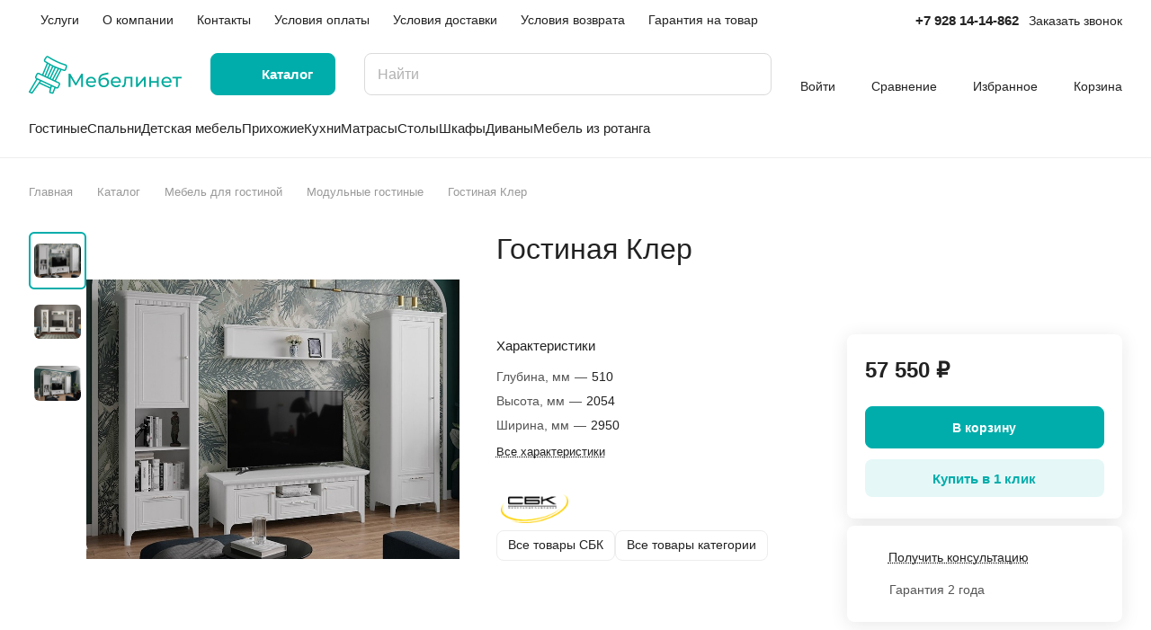

--- FILE ---
content_type: text/html; charset=UTF-8
request_url: https://www.mebelinet.com/catalog/gostinye/modulnye_gostinye/39632/
body_size: 73183
content:
<!DOCTYPE html>
<html xmlns="http://www.w3.org/1999/xhtml" xml:lang="ru" lang="ru" class="  ">
	<head><link rel="canonical" href="https://www.mebelinet.com/catalog/gostinye/modulnye_gostinye/39632/" />
		<title>Купить Гостиная Клер в Ростове-на-Дону, отличные цены на модульные гостиные | Интернет-магазин мебели Mebelinet</title>
		<meta name="viewport" content="initial-scale=1.0, width=device-width" />
		<meta name="HandheldFriendly" content="true" />
		<meta name="yes" content="yes" />
		<meta name="apple-mobile-web-app-status-bar-style" content="black" />
		<meta name="SKYPE_TOOLBAR" content="SKYPE_TOOLBAR_PARSER_COMPATIBLE" />
		    <meta name="description" content="Гостиная Клер купить по выгодной цене 57 550 ₽, модульные гостиные в интернет-магазине мебели Mebelinet. Доставка и сборка по Ростову-на-Дону и области.
" />

<script data-skip-moving="true">(function(w, d, n) {var cl = "bx-core";var ht = d.documentElement;var htc = ht ? ht.className : undefined;if (htc === undefined || htc.indexOf(cl) !== -1){return;}var ua = n.userAgent;if (/(iPad;)|(iPhone;)/i.test(ua)){cl += " bx-ios";}else if (/Windows/i.test(ua)){cl += ' bx-win';}else if (/Macintosh/i.test(ua)){cl += " bx-mac";}else if (/Linux/i.test(ua) && !/Android/i.test(ua)){cl += " bx-linux";}else if (/Android/i.test(ua)){cl += " bx-android";}cl += (/(ipad|iphone|android|mobile|touch)/i.test(ua) ? " bx-touch" : " bx-no-touch");cl += w.devicePixelRatio && w.devicePixelRatio >= 2? " bx-retina": " bx-no-retina";if (/AppleWebKit/.test(ua)){cl += " bx-chrome";}else if (/Opera/.test(ua)){cl += " bx-opera";}else if (/Firefox/.test(ua)){cl += " bx-firefox";}ht.className = htc ? htc + " " + cl : cl;})(window, document, navigator);</script>


<link href="/bitrix/js/ui/design-tokens/dist/ui.design-tokens.min.css?173640607223463"  rel="stylesheet" />
<link href="/bitrix/js/ui/fonts/opensans/ui.font.opensans.min.css?16820591882320"  rel="stylesheet" />
<link href="/bitrix/js/main/popup/dist/main.popup.bundle.min.css?173640613526589"  rel="stylesheet" />
<link href="/bitrix/cache/css/s1/aspro-lite/page_c967ef0beb51a201301dd2589a6a390c/page_c967ef0beb51a201301dd2589a6a390c_v1.css?1757412130136012"  rel="stylesheet" />
<link href="/bitrix/cache/css/s1/aspro-lite/default_128e1250eea6a701ec671143d6fa2e04/default_128e1250eea6a701ec671143d6fa2e04_v1.css?17574120912482"  rel="stylesheet" />
<link href="/bitrix/cache/css/s1/aspro-lite/default_80005472358b28802e421ddddd101f22/default_80005472358b28802e421ddddd101f22_v1.css?17574120912189"  rel="stylesheet" />
<link href="/bitrix/cache/css/s1/aspro-lite/template_6153bfbeb14343a12160070678ead4fa/template_6153bfbeb14343a12160070678ead4fa_v1.css?1757412091245903"  data-template-style="true" rel="stylesheet" />







<style>html {--border-radius:8px;--theme-base-color:#00adab;--theme-base-opacity-color:#00adab1a;--theme-more-color:#00adab;--theme-outer-border-radius:8px;--theme-text-transform:none;--theme-letter-spacing:normal;--theme-button-font-size:0%;--theme-button-padding-2px:0%;--theme-button-padding-1px:0%;--theme-more-color-hue:179;--theme-more-color-saturation:100%;--theme-more-color-lightness:34%;--theme-base-color-hue:179;--theme-base-color-saturation:100%;--theme-base-color-lightness:34%;--theme-lightness-hover-diff:6%;}</style>
<style>html {font-size:16px;--theme-font-family:Inter;--theme-font-title-family:var(--theme-font-family);--theme-font-title-weight:500;}</style>
<style>html {--theme-page-width: 1500px;--theme-page-width-padding: 32px}</style>

			<script data-skip-moving="true" src="/bitrix/js/main/jquery/jquery-3.6.0.min.js"></script>
			<script data-skip-moving="true" src="/bitrix/templates/aspro-lite/js/speed.min.js?=1682066097"></script>
		
<link href="/bitrix/templates/aspro-lite/css/print.min.css?168206609712929" data-template-style="true" rel="stylesheet" media="print">
<script src="/bitrix/templates/aspro-lite/vendor/lazysizes.min.js" data-skip-moving="true" defer=""></script>
<script src="/bitrix/templates/aspro-lite/vendor/ls.unveilhooks.min.js" data-skip-moving="true" defer=""></script>
<link rel="shortcut icon" href="/favicon.ico" type="image/x-icon" />
<link rel="apple-touch-icon" sizes="180x180" href="/upload/CLite/af4/g1ikk2g5ri5mahzjlk3672e5si051tm8/imgpsh_fullsize_anim-.png" />
<meta property="og:description" content="Гостиная Клер купить по выгодной цене 57 550 ₽, модульные гостиные в интернет-магазине мебели Mebelinet. Доставка и сборка по Ростову-на-Дону и области.
" />
<meta property="og:image" content="https://www.mebelinet.com:443/upload/iblock/932/wds812g0uswj840mp46g43e135quorn6/kler-gostinaya2-_-Copy.jpg" />
<link rel="image_src" href="https://www.mebelinet.com:443/upload/iblock/932/wds812g0uswj840mp46g43e135quorn6/kler-gostinaya2-_-Copy.jpg"  />
<meta property="og:title" content="Купить Гостиная Клер в Ростове-на-Дону, отличные цены на модульные гостиные | Интернет-магазин мебели Mebelinet" />
<meta property="og:type" content="website" />
<meta property="og:url" content="https://www.mebelinet.com:443/catalog/gostinye/modulnye_gostinye/39632/" />



				<style>html {--header-height:184px;}</style>    <meta name="mailru-verification" content="0bf9a847650084d5"/>

    

    <!-- Google Tag Manager -->
		<!-- End Google Tag Manager -->
	</head>
  
	<body class="block-wo-title  site_s1   side_left region_confirm_normal header_fill_ fixed_y mfixed_y mfixed_view_always title_position_left mmenu_leftside mheader-v1 footer-v1 fill_bg_ header-v3 title-v1 bottom-icons-panel_y with_order with_cabinet with_phones theme-light" id="main" data-site="/">
    <!-- Google Tag Manager (noscript) -->
		<noscript><iframe src="https://www.googletagmanager.com/ns.html?id=GTM-546FJ56"
		height="0" width="0" style="display:none;visibility:hidden"></iframe></noscript>
		<!-- End Google Tag Manager (noscript) -->
    
    <div class="bx_areas"></div>

		
		<div id="panel"></div>


												<script data-skip-moving="true">
			var solutionName = 'arLiteOptions';
			var arAsproOptions = window[solutionName] = ({});
			var arAsproCounters = {};
			var arBasketItems = {};
		</script>
		<script src="/bitrix/templates/aspro-lite/js/setTheme.php?site_id=s1&site_dir=/" data-skip-moving="true"></script>
				<!--'start_frame_cache_options-block'-->						<!--'end_frame_cache_options-block'-->
		<div class="body  hover_">
			<div class="body_media"></div>

						<div class="headers-container">				
				<div class="title-v1" data-ajax-block="HEADER" data-ajax-callback="headerInit">
										
<header class="header_3 header  header--narrow ">
	<div class="header__inner  header__inner--no-pt">

		
		<div class="header__top-part " data-ajax-load-block="HEADER_TOP_PART">
							<div class="maxwidth-theme">
							
			<div class="header__top-inner">

				
								<div class="header__top-item header-menu header-menu--long dotted-flex-1 hide-dotted">
					<nav class="mega-menu sliced">
							<div class="catalog_icons_">
		<div class="header-menu__wrapper">
											<div class="header-menu__item unvisible header-menu__item--first  ">
					<a class="header-menu__link header-menu__link--top-level light-opacity-hover fill-theme-hover banner-light-text dark_link  " href="/services/">
												<span class="header-menu__title font_14">
							Услуги						</span>
											</a>
																			</div>
															<div class="header-menu__item unvisible   ">
					<a class="header-menu__link header-menu__link--top-level light-opacity-hover fill-theme-hover banner-light-text dark_link  " href="/company/">
												<span class="header-menu__title font_14">
							О компании						</span>
											</a>
																			</div>
															<div class="header-menu__item unvisible   ">
					<a class="header-menu__link header-menu__link--top-level light-opacity-hover fill-theme-hover banner-light-text dark_link  " href="/contacts/">
												<span class="header-menu__title font_14">
							Контакты						</span>
											</a>
																			</div>
															<div class="header-menu__item unvisible   ">
					<a class="header-menu__link header-menu__link--top-level light-opacity-hover fill-theme-hover banner-light-text dark_link  " href="/help/payment/">
												<span class="header-menu__title font_14">
							Условия оплаты						</span>
											</a>
																			</div>
															<div class="header-menu__item unvisible   ">
					<a class="header-menu__link header-menu__link--top-level light-opacity-hover fill-theme-hover banner-light-text dark_link  " href="/help/delivery/">
												<span class="header-menu__title font_14">
							Условия доставки						</span>
											</a>
																			</div>
															<div class="header-menu__item unvisible   ">
					<a class="header-menu__link header-menu__link--top-level light-opacity-hover fill-theme-hover banner-light-text dark_link  " href="/help/usloviya-vozvrata/">
												<span class="header-menu__title font_14">
							Условия возврата						</span>
											</a>
																			</div>
															<div class="header-menu__item unvisible  header-menu__item--last ">
					<a class="header-menu__link header-menu__link--top-level light-opacity-hover fill-theme-hover banner-light-text dark_link  " href="/help/warranty/">
												<span class="header-menu__title font_14">
							Гарантия на товар						</span>
											</a>
																			</div>
							
						<div class="header-menu__item header-menu__item--more-items unvisible">
				<div class="header-menu__link banner-light-icon-fill fill-dark-light-block light-opacity-hover">
					<i class="svg inline " aria-hidden="true"><svg width="15" height="3"><use xlink:href="/bitrix/templates/aspro-lite/images/svg/header_icons.svg#dots-15-3"></use></svg></i>				</div>
				<div class="header-menu__dropdown-menu dropdown-menu-wrapper dropdown-menu-wrapper--visible dropdown-menu-wrapper--woffset">
					<ul class="header-menu__more-items-list dropdown-menu-inner rounded-x"></ul>
				</div>
				
				
			</div>
					</div>
	</div>
	<script data-skip-moving="true">
		if(typeof topMenuAction !== 'function'){
			function topMenuAction() {
				//CheckTopMenuPadding();
				//CheckTopMenuOncePadding();
				if(typeof CheckTopMenuDotted !== 'function'){
					let timerID = setInterval(function(){
						if(typeof CheckTopMenuDotted === 'function'){
							CheckTopMenuDotted();
							clearInterval(timerID);
						}
					}, 100);
				} else {
					CheckTopMenuDotted();
				}
			}
		}
		
	</script>
					</nav>
				</div>

												
			<div class="header__top-item no-shrinked " data-ajax-load-block="HEADER_TOGGLE_PHONE">
				
												<div class="">
								<div class="phones">
																		<div class="phones__phones-wrapper">
																						
								<div class="phones__inner phones__inner--big fill-theme-parent">
				<a class="phones__phone-link phones__phone-first dark_link banner-light-text menu-light-text icon-block__name" href="tel:+79281414862">+7 928 14-14-862</a>
							</div>
																		</div>

																			<div>
											<div class="phones__callback light-opacity-hover animate-load dark_link banner-light-text menu-light-text hide-1200" data-event="jqm" data-param-id="11" data-name="callback">
												Заказать звонок											</div>
										</div>
																	</div>
							</div>
						
				
			</div>


			
												
												
			<div class="header__top-item hidden" data-ajax-load-block="HEADER_TOGGLE_THEME_SELECTOR">
				
			</div>


							

			</div>
							</div>
					</div>

		
		
		<div class="header__main-part   header__main-part--long part-with-search"  data-ajax-load-block="HEADER_MAIN_PART">

							<div class="maxwidth-theme">
			
			<div class="header__main-inner relative part-with-search__inner">

				<div class="header__main-item">
					<div class="line-block line-block--40">
												<div class="logo  line-block__item no-shrinked">
							<a class="menu-light-icon-fill banner-light-icon-fill" href="/"><svg width="170" height="50" viewBox="0 0 170 50" fill="none" xmlns="http://www.w3.org/2000/svg">
<g clip-path="url(#clip0_3_43)">
<path fill-rule="evenodd" clip-rule="evenodd" d="M33.6082 33.4756L30.1845 31.8755L36.3798 20.116L38.7436 20.9005C39.3232 21.0902 39.9543 21.0428 40.4991 20.7687C40.768 20.6319 41.0071 20.4432 41.2027 20.2135C41.3983 19.9838 41.5464 19.7177 41.6386 19.4304L42.5922 16.4884C42.6853 16.2023 42.7208 15.9006 42.6969 15.6007C42.673 15.3008 42.59 15.0086 42.4528 14.7409C42.3156 14.4732 42.1268 14.2352 41.8973 14.0406C41.6679 13.8461 41.4022 13.6988 41.1157 13.6072L39.9375 13.2251C33.9674 11.2946 28.2612 8.6277 22.9506 5.28619L21.9017 4.62743C21.388 4.30389 20.7669 4.19751 20.1749 4.33165C19.5828 4.4658 19.0682 4.8295 18.7442 5.34284L17.0989 7.96164C16.9377 8.21663 16.8286 8.50101 16.7778 8.79839C16.7271 9.09577 16.7357 9.40026 16.8032 9.69428C16.9424 10.288 17.3109 10.8026 17.8282 11.1256L19.9463 12.4357L14.8991 24.7318L11.4754 23.1317C10.9249 22.8764 10.2956 22.8493 9.72516 23.0564C9.15469 23.2635 8.68935 23.6879 8.43075 24.2369L7.13776 27.0035C6.88765 27.5427 6.85696 28.1581 7.05218 28.7195C7.2474 29.2809 7.65325 29.7445 8.18395 30.0122L0.100589 43.8641C0.0482562 43.9562 0.015478 44.0582 0.00430101 44.1635C-0.00687602 44.2689 0.00378827 44.3755 0.0356276 44.4765C0.067467 44.5776 0.119798 44.671 0.189355 44.751C0.258912 44.8309 0.344202 44.8957 0.4399 44.9412L3.20649 46.2342C3.36818 46.309 3.55094 46.325 3.72314 46.2792C3.89533 46.2335 4.04612 46.129 4.14937 45.9838L11.8676 35.1131L23.4735 40.5371L22.6736 44.1824C22.5643 44.5104 22.7076 44.8957 22.783 45.0571C22.8583 45.2186 23.2203 45.4945 23.5484 45.6039L25.6725 46.2792C25.7688 46.3235 26.5507 46.3865 26.6566 46.3886C26.7626 46.3907 26.9685 46.3607 27.2034 46.1699C27.4382 45.9791 27.4943 45.8318 27.5314 45.7325L29.7532 40.1011L30.3757 40.3921C30.9263 40.6474 31.5555 40.6745 32.126 40.4674C32.6965 40.2603 33.1618 39.8359 33.4204 39.2869L34.7134 36.5203C34.9687 35.9697 34.9958 35.3405 34.7887 34.77C34.5816 34.1995 34.1572 33.7342 33.6082 33.4756ZM18.6374 9.82677L20.8007 11.1665C25.8229 14.2805 31.195 16.7911 36.8055 18.6464L39.2209 19.4466C39.3156 19.4801 39.4162 19.4939 39.5164 19.4871C39.6167 19.4804 39.7145 19.4532 39.8039 19.4072C39.9877 19.3142 40.1271 19.152 40.1916 18.9564L41.142 16.0213C41.2022 15.828 41.1843 15.6188 41.092 15.4386C40.9998 15.2584 40.8406 15.1216 40.6485 15.0575L39.4703 14.6754C33.379 12.705 27.5566 9.98387 22.1376 6.57484L21.0887 5.91608C21.0749 5.90962 21.0619 5.90142 21.0488 5.89323C21.0358 5.88503 21.0228 5.87684 21.009 5.87038C20.8393 5.79176 20.6468 5.77735 20.4673 5.82984C20.2878 5.88232 20.1335 5.99813 20.0329 6.15578L18.3908 8.76767C18.2821 8.94265 18.2472 9.15359 18.2936 9.35428C18.3157 9.45231 18.3576 9.54478 18.4167 9.62603C18.4759 9.70728 18.551 9.77559 18.6374 9.82677ZM28.8012 31.229L34.9217 19.6116C34.4389 19.4365 33.9561 19.2614 33.4766 19.0794L27.4179 30.5825L28.8012 31.229ZM26.0346 29.936L32.0379 18.5334C31.3647 18.2609 30.6914 17.9884 30.0279 17.6952L24.6167 29.2734L26.0346 29.936ZM23.2335 28.6269L28.6349 17.0694C28.4034 16.9697 28.165 16.8667 27.9368 16.76C27.7085 16.6534 27.4766 16.5365 27.2516 16.423L21.8502 27.9804L23.2335 28.6269ZM20.4669 27.3339L25.878 15.7557C25.2274 15.4348 24.5865 15.0931 23.9456 14.7515L19.049 26.6713L20.4669 27.3339ZM16.2824 25.3783L17.6657 26.0248L22.6039 13.998C22.1566 13.7468 21.7126 13.4888 21.2686 13.2307L16.2824 25.3783ZM1.84721 43.9135L3.27892 44.5826L12.2545 31.923L9.56402 30.6656L1.84721 43.9135ZM13.6586 32.5792L12.7631 33.8461L23.871 39.0375L24.2685 37.5378L13.6586 32.5792ZM25.6725 38.194L24.2045 44.1824L26.2192 44.8577L28.363 39.4514L25.6725 38.194ZM31.606 39.0348C31.7963 38.9657 31.9514 38.8238 32.0371 38.6404L33.3301 35.8738C33.4158 35.6903 33.4252 35.4804 33.3561 35.29C33.287 35.0997 33.1451 34.9446 32.9617 34.8589L10.8289 24.515C10.6455 24.4293 10.4355 24.4199 10.2452 24.489C10.0549 24.5581 9.89978 24.7 9.81405 24.8834L8.52106 27.65C8.43533 27.8334 8.42598 28.0434 8.49507 28.2337C8.56416 28.4241 8.70603 28.5792 8.88946 28.6649L31.0222 39.0088C31.2056 39.0945 31.4156 39.1039 31.606 39.0348Z" fill="#00AEA0"/>
<path d="M119.175 38.8661V27.5263H121.229V35.7851L128.183 27.5263H130.044V38.8661H127.99V30.6073L121.058 38.8661H119.175Z" fill="#00AA9C"/>
<path d="M134.031 38.8661V27.5263H136.085V32.3404H142.546V27.5263H144.6V38.8661H142.546V34.1162H136.085V38.8661H134.031Z" fill="#00AA9C"/>
<path d="M44.3601 38.8661V23.889H46.1146L52.3591 34.4093L58.5242 23.889H60.2786L60.3 38.8661H58.246L58.2261 27.9446L52.8115 37.0475H51.8273L46.4141 28.0126V38.8661H44.3601Z" fill="#00AA9C"/>
<path fill-rule="evenodd" clip-rule="evenodd" d="M69.6691 38.9945C68.4566 38.9945 67.3868 38.7449 66.4597 38.2456C65.5468 37.7464 64.8336 37.0617 64.3201 36.1916C63.8209 35.3215 63.5712 34.3231 63.5712 33.1962C63.5712 32.0694 63.8137 31.0709 64.2987 30.2008C64.7979 29.3307 65.4755 28.6532 66.3313 28.1682C67.2014 27.669 68.1785 27.4193 69.2625 27.4193C70.3609 27.4193 71.3308 27.6618 72.1724 28.1468C73.0139 28.6318 73.6701 29.3164 74.1408 30.2008C74.6258 31.0709 74.8682 32.0908 74.8682 33.2604C74.8682 33.346 74.8611 33.4458 74.8468 33.56C74.8468 33.6741 74.8397 33.781 74.8255 33.8809H65.6176C65.6838 34.4086 65.8432 34.8936 66.0959 35.3358C66.4525 35.9206 66.9446 36.3771 67.5723 36.7051C68.1999 37.0332 68.9202 37.1972 69.7332 37.1972C70.4036 37.1972 71.0099 37.0831 71.5519 36.8549C72.1082 36.6267 72.5932 36.2844 73.0068 35.8279L74.1408 37.1545C73.6273 37.7535 72.9854 38.21 72.2152 38.5238C71.4592 38.8376 70.6105 38.9945 69.6691 38.9945ZM71.1668 29.6445C71.7231 29.9583 72.1581 30.4005 72.4719 30.9711C72.7099 31.4038 72.8535 31.8816 72.9028 32.4046H65.6137C65.6737 31.8867 65.8202 31.416 66.0532 30.9925C66.367 30.4076 66.802 29.9583 67.3583 29.6445C67.9146 29.3164 68.5493 29.1524 69.2625 29.1524C69.99 29.1524 70.6247 29.3164 71.1668 29.6445Z" fill="#00AA9C"/>
<path fill-rule="evenodd" clip-rule="evenodd" d="M83.2967 39.0373C82.3553 39.0373 81.5208 38.8875 80.7934 38.588C80.0802 38.2884 79.4668 37.8463 78.9533 37.2614C78.4398 36.6624 78.0476 35.9135 77.7766 35.0149C77.5198 34.102 77.3915 33.0322 77.3915 31.8055C77.3915 30.8355 77.477 29.9654 77.6482 29.1952C77.8194 28.4249 78.0619 27.7403 78.3757 27.1412C78.7037 26.5421 79.1031 26.0215 79.5738 25.5793C80.0588 25.1371 80.6008 24.7734 81.1999 24.4881C81.8133 24.1886 82.4837 23.9603 83.2111 23.8034L88.3889 22.6481L88.6885 24.5523L83.9172 25.5793C83.6319 25.6364 83.2896 25.7219 82.8902 25.8361C82.4908 25.9502 82.0843 26.1285 81.6706 26.3709C81.257 26.5992 80.8718 26.9201 80.5152 27.3338C80.1586 27.7474 79.8734 28.2894 79.6594 28.9598C79.5073 29.4264 79.4092 29.9724 79.3653 30.5977C79.4697 30.4453 79.582 30.2988 79.7022 30.158C80.2014 29.5732 80.8005 29.1239 81.4995 28.8101C82.2126 28.482 82.99 28.318 83.8316 28.318C84.8871 28.318 85.8214 28.5462 86.6345 29.0026C87.4618 29.4591 88.1108 30.0867 88.5815 30.8855C89.0522 31.6842 89.2875 32.5971 89.2875 33.6241C89.2875 34.6654 89.0379 35.5997 88.5387 36.427C88.0537 37.24 87.3619 37.8819 86.4633 38.3526C85.5647 38.8091 84.5091 39.0373 83.2967 39.0373ZM85.4149 36.8549C84.8586 37.1687 84.2167 37.3256 83.4893 37.3256C82.7475 37.3256 82.0914 37.1616 81.5208 36.8335C80.9646 36.5054 80.5224 36.0633 80.1943 35.507C79.8805 34.9364 79.7236 34.3088 79.7236 33.6241C79.7236 32.9395 79.8805 32.3404 80.1943 31.8269C80.5081 31.2991 80.9503 30.8926 81.5208 30.6073C82.0914 30.3078 82.7333 30.158 83.4465 30.158C84.2025 30.158 84.8586 30.3149 85.4149 30.6287C85.9712 30.9283 86.4062 31.3419 86.72 31.8697C87.0338 32.3974 87.1907 33.0037 87.1907 33.6883C87.1907 34.373 87.0338 34.9935 86.72 35.5498C86.4062 36.0918 85.9712 36.5268 85.4149 36.8549Z" fill="#00AA9C"/>
<path fill-rule="evenodd" clip-rule="evenodd" d="M97.2705 38.9945C96.0581 38.9945 94.9883 38.7449 94.0612 38.2456C93.1483 37.7464 92.4351 37.0617 91.9216 36.1916C91.4223 35.3215 91.1727 34.3231 91.1727 33.1962C91.1727 32.0694 91.4152 31.0709 91.9002 30.2008C92.3994 29.3307 93.0769 28.6532 93.9328 28.1682C94.8029 27.669 95.78 27.4193 96.864 27.4193C97.9623 27.4193 98.9323 27.6618 99.7738 28.1468C100.615 28.6318 101.272 29.3164 101.742 30.2008C102.227 31.0709 102.47 32.0908 102.47 33.2604C102.47 33.346 102.463 33.4458 102.448 33.56C102.448 33.6741 102.441 33.781 102.427 33.8809H93.2191C93.2853 34.4086 93.4447 34.8936 93.6974 35.3358C94.054 35.9206 94.5461 36.3771 95.1737 36.7051C95.8014 37.0332 96.5217 37.1972 97.3347 37.1972C98.0051 37.1972 98.6113 37.0831 99.1534 36.8549C99.7097 36.6267 100.195 36.2844 100.608 35.8279L101.742 37.1545C101.229 37.7535 100.587 38.21 99.8166 38.5238C99.0606 38.8376 98.212 38.9945 97.2705 38.9945ZM98.7682 29.6445C99.3245 29.9583 99.7596 30.4005 100.073 30.9711C100.311 31.4038 100.455 31.8816 100.504 32.4046H93.2152C93.2752 31.8867 93.4217 31.416 93.6546 30.9925C93.9684 30.4076 94.4035 29.9583 94.9598 29.6445C95.5161 29.3164 96.1508 29.1524 96.864 29.1524C97.5915 29.1524 98.2262 29.3164 98.7682 29.6445Z" fill="#00AA9C"/>
<path d="M103.585 38.8447L103.714 37.1117C103.814 37.1259 103.906 37.1402 103.992 37.1545C104.077 37.1687 104.156 37.1759 104.227 37.1759C104.684 37.1759 105.04 37.0189 105.297 36.7051C105.568 36.3913 105.768 35.9777 105.896 35.4642C106.024 34.9364 106.117 34.3445 106.174 33.6883C106.231 33.0322 106.274 32.376 106.303 31.7199L106.495 27.5263H115.203V38.8661H113.149V29.3236H108.263L108.143 31.8483C108.1 32.8468 108.021 33.781 107.907 34.6511C107.793 35.5212 107.615 36.2844 107.372 36.9405C107.144 37.5966 106.823 38.1101 106.41 38.481C106.01 38.8519 105.49 39.0373 104.848 39.0373C104.662 39.0373 104.463 39.0159 104.249 38.9731C104.049 38.9446 103.828 38.9018 103.585 38.8447Z" fill="#00AA9C"/>
<path fill-rule="evenodd" clip-rule="evenodd" d="M153.644 38.9945C152.431 38.9945 151.361 38.7449 150.434 38.2456C149.521 37.7464 148.808 37.0617 148.295 36.1916C147.795 35.3215 147.546 34.3231 147.546 33.1962C147.546 32.0694 147.788 31.0709 148.273 30.2008C148.772 29.3307 149.45 28.6532 150.306 28.1682C151.176 27.669 152.153 27.4193 153.237 27.4193C154.335 27.4193 155.305 27.6618 156.147 28.1468C156.988 28.6318 157.645 29.3164 158.115 30.2008C158.6 31.0709 158.843 32.0908 158.843 33.2604C158.843 33.346 158.836 33.4458 158.821 33.56C158.821 33.6741 158.814 33.781 158.8 33.8809H149.592C149.658 34.4086 149.818 34.8936 150.07 35.3358C150.427 35.9206 150.919 36.3771 151.547 36.7051C152.174 37.0332 152.895 37.1972 153.708 37.1972C154.378 37.1972 154.984 37.0831 155.526 36.8549C156.083 36.6267 156.568 36.2844 156.981 35.8279L158.115 37.1545C157.602 37.7535 156.96 38.21 156.19 38.5238C155.434 38.8376 154.585 38.9945 153.644 38.9945ZM155.141 29.6445C155.698 29.9583 156.133 30.4005 156.446 30.9711C156.684 31.4038 156.828 31.8816 156.877 32.4046H149.588C149.648 31.8867 149.795 31.416 150.028 30.9925C150.341 30.4076 150.777 29.9583 151.333 29.6445C151.889 29.3164 152.524 29.1524 153.237 29.1524C153.965 29.1524 154.599 29.3164 155.141 29.6445Z" fill="#00AA9C"/>
<path d="M159.644 29.3236V27.5263H170V29.3236H165.849V38.8661H163.795V29.3236H159.644Z" fill="#00AA9C"/>
</g>
<defs>
<clipPath id="clip0_3_43">
<rect width="170" height="50" fill="white"/>
</clipPath>
</defs>
</svg>
</a>						</div>
					</div>
				</div>

									<div class="header__main-item header__burger menu-dropdown-offset">
						<nav class="mega-menu">
								<div class="catalog_icons_">
		<div class="header-menu__wrapper">
											<div class="header-menu__item unvisible header-menu__item--first header-menu__item--last header-menu__item--dropdown header-menu__item--wide active">
					<a class="header-menu__link--only-catalog fill-use-fff btn btn-default btn--no-rippple btn-lg " href="/catalog/">
													<i class="svg inline " aria-hidden="true"><svg width="16" height="16"><use xlink:href="/bitrix/templates/aspro-lite/images/svg/header_icons.svg#burger-16-16"></use></svg></i>												<span class="header-menu__title font_14">
							Каталог						</span>
											</a>
																<div class="header-menu__dropdown-menu dropdown-menu-wrapper dropdown-menu-wrapper--visible ">
							<div class="dropdown-menu-inner rounded-x ">

								
																	<div class="header-menu__wide-limiter scrollbar">
								
								
								<ul class="header-menu__dropdown-menu-inner  header-menu__dropdown-menu--grids">
																													<li class="header-menu__dropdown-item count_ header-menu__dropdown-item--with-dropdown active has_img header-menu__dropdown-item--img-LEFT">
                <div class="header-menu__dropdown-item-img  header-menu__dropdown-item-img--LEFT">
				<div class="header-menu__dropdown-item-img-inner">
                    <a href="/catalog/gostinye/">
                                                    <img class="lazyload "  src="[data-uri]" data-src="/upload/resize_cache/iblock/f4d/hitmcsnio6y4iaay4114h6ndejsklkc8/56_56_0/Frame-8.jpg" alt="Гостиные" title="Гостиные" />
                                            </a>
				</div>
            </div>
            
    <div class="header-menu__wide-item-wrapper">
        <a class="font_16 font_weight--500 dark_link switcher-title header-menu__wide-child-link fill-theme-hover" href="/catalog/gostinye/">
            <span>Гостиные</span>
                            <i class="svg inline  header-menu__wide-submenu-right-arrow fill-dark-light-block only_more_items" aria-hidden="true"><svg width="7" height="5"><use xlink:href="/bitrix/templates/aspro-lite/images/svg/arrows.svg#down-7-5"></use></svg></i>                    </a>
                                <ul class="header-menu__wide-submenu">
                                                        <li class=" header-menu__wide-submenu-item   " >
                        <span class="header-menu__wide-submenu-item-inner">
                            <a class="font_15 dark_link fill-theme-hover fill-dark-light-block header-menu__wide-child-link" href="/catalog/gostinye/stenki_dlya_gostinoy/">
                                <span class="header-menu__wide-submenu-item-name">Стенки для гостиной</span>                                                            </a>
                                                    </span>
                    </li>
                                                                            <li class=" header-menu__wide-submenu-item   active" >
                        <span class="header-menu__wide-submenu-item-inner">
                            <a class="font_15 dark_link fill-theme-hover fill-dark-light-block header-menu__wide-child-link" href="/catalog/gostinye/modulnye_gostinye/">
                                <span class="header-menu__wide-submenu-item-name">Модульные гостиные</span>                                                            </a>
                                                    </span>
                    </li>
                                                                            <li class=" header-menu__wide-submenu-item   " >
                        <span class="header-menu__wide-submenu-item-inner">
                            <a class="font_15 dark_link fill-theme-hover fill-dark-light-block header-menu__wide-child-link" href="/catalog/gostinye/tumby_pod_televizor/">
                                <span class="header-menu__wide-submenu-item-name">Тумбы под телевизор</span>                                                            </a>
                                                    </span>
                    </li>
                                                                            <li class=" header-menu__wide-submenu-item   " >
                        <span class="header-menu__wide-submenu-item-inner">
                            <a class="font_15 dark_link fill-theme-hover fill-dark-light-block header-menu__wide-child-link" href="/catalog/gostinye/peregorodki_i_stellazhi/">
                                <span class="header-menu__wide-submenu-item-name">Стеллажи, перегородки</span>                                                            </a>
                                                    </span>
                    </li>
                                                                            <li class=" header-menu__wide-submenu-item   " >
                        <span class="header-menu__wide-submenu-item-inner">
                            <a class="font_15 dark_link fill-theme-hover fill-dark-light-block header-menu__wide-child-link" href="/catalog/gostinye/komody_dlya_gostinoy/">
                                <span class="header-menu__wide-submenu-item-name">Комоды</span>                                                            </a>
                                                    </span>
                    </li>
                                                                            <li class=" header-menu__wide-submenu-item header-menu__wide-submenu-item--last  " >
                        <span class="header-menu__wide-submenu-item-inner">
                            <a class="font_15 dark_link fill-theme-hover fill-dark-light-block header-menu__wide-child-link" href="/catalog/gostinye/polki_i_stellazhi/">
                                <span class="header-menu__wide-submenu-item-name">Полки, навесные шкафы</span>                                                            </a>
                                                    </span>
                    </li>
                                                                </ul>
            </div>
</li>																													<li class="header-menu__dropdown-item count_ header-menu__dropdown-item--with-dropdown has_img header-menu__dropdown-item--img-LEFT">
                <div class="header-menu__dropdown-item-img  header-menu__dropdown-item-img--LEFT">
				<div class="header-menu__dropdown-item-img-inner">
                    <a href="/catalog/spalni/">
                                                    <img class="lazyload "  src="[data-uri]" data-src="/upload/resize_cache/iblock/f27/y9mqqxoxjgtsmxgp33x03nlbucdxsqt8/56_56_0/Frame-9.jpg" alt="Спальни" title="Спальни" />
                                            </a>
				</div>
            </div>
            
    <div class="header-menu__wide-item-wrapper">
        <a class="font_16 font_weight--500 dark_link switcher-title header-menu__wide-child-link fill-theme-hover" href="/catalog/spalni/">
            <span>Спальни</span>
                            <i class="svg inline  header-menu__wide-submenu-right-arrow fill-dark-light-block only_more_items" aria-hidden="true"><svg width="7" height="5"><use xlink:href="/bitrix/templates/aspro-lite/images/svg/arrows.svg#down-7-5"></use></svg></i>                    </a>
                                <ul class="header-menu__wide-submenu">
                                                        <li class=" header-menu__wide-submenu-item   " >
                        <span class="header-menu__wide-submenu-item-inner">
                            <a class="font_15 dark_link fill-theme-hover fill-dark-light-block header-menu__wide-child-link" href="/catalog/spalni/spalnye_garnitury/">
                                <span class="header-menu__wide-submenu-item-name">Спальные гарнитуры</span>                                                            </a>
                                                    </span>
                    </li>
                                                                            <li class=" header-menu__wide-submenu-item   " >
                        <span class="header-menu__wide-submenu-item-inner">
                            <a class="font_15 dark_link fill-theme-hover fill-dark-light-block header-menu__wide-child-link" href="/catalog/spalni/krovati/">
                                <span class="header-menu__wide-submenu-item-name">Кровати</span>                                                            </a>
                                                    </span>
                    </li>
                                                                            <li class=" header-menu__wide-submenu-item   " >
                        <span class="header-menu__wide-submenu-item-inner">
                            <a class="font_15 dark_link fill-theme-hover fill-dark-light-block header-menu__wide-child-link" href="/catalog/spalni/tumby_prikrovatnye/">
                                <span class="header-menu__wide-submenu-item-name">Тумбы прикроватные</span>                                                            </a>
                                                    </span>
                    </li>
                                                                            <li class=" header-menu__wide-submenu-item   " >
                        <span class="header-menu__wide-submenu-item-inner">
                            <a class="font_15 dark_link fill-theme-hover fill-dark-light-block header-menu__wide-child-link" href="/catalog/spalni/zerkala/">
                                <span class="header-menu__wide-submenu-item-name">Зеркала</span>                                                            </a>
                                                    </span>
                    </li>
                                                                            <li class=" header-menu__wide-submenu-item   " >
                        <span class="header-menu__wide-submenu-item-inner">
                            <a class="font_15 dark_link fill-theme-hover fill-dark-light-block header-menu__wide-child-link" href="/catalog/spalni/pufy_dlya_spalni/">
                                <span class="header-menu__wide-submenu-item-name">Пуфы для спальни</span>                                                            </a>
                                                    </span>
                    </li>
                                                                            <li class=" header-menu__wide-submenu-item header-menu__wide-submenu-item--last  " >
                        <span class="header-menu__wide-submenu-item-inner">
                            <a class="font_15 dark_link fill-theme-hover fill-dark-light-block header-menu__wide-child-link" href="/catalog/spalni/yashchiki_vykatnye/">
                                <span class="header-menu__wide-submenu-item-name">Аксессуары для спальни</span>                                                            </a>
                                                    </span>
                    </li>
                                                                </ul>
            </div>
</li>																													<li class="header-menu__dropdown-item count_ header-menu__dropdown-item--with-dropdown has_img header-menu__dropdown-item--img-LEFT">
                <div class="header-menu__dropdown-item-img  header-menu__dropdown-item-img--LEFT">
				<div class="header-menu__dropdown-item-img-inner">
                    <a href="/catalog/detskie/">
                                                    <img class="lazyload "  src="[data-uri]" data-src="/upload/resize_cache/iblock/e69/73wpxgo4lxs1tahx4o4moziurrgow8sh/56_56_0/Frame-10.jpg" alt="Детская мебель" title="Детская мебель" />
                                            </a>
				</div>
            </div>
            
    <div class="header-menu__wide-item-wrapper">
        <a class="font_16 font_weight--500 dark_link switcher-title header-menu__wide-child-link fill-theme-hover" href="/catalog/detskie/">
            <span>Детская мебель</span>
                            <i class="svg inline  header-menu__wide-submenu-right-arrow fill-dark-light-block only_more_items" aria-hidden="true"><svg width="7" height="5"><use xlink:href="/bitrix/templates/aspro-lite/images/svg/arrows.svg#down-7-5"></use></svg></i>                    </a>
                                <ul class="header-menu__wide-submenu">
                                                        <li class=" header-menu__wide-submenu-item   " >
                        <span class="header-menu__wide-submenu-item-inner">
                            <a class="font_15 dark_link fill-theme-hover fill-dark-light-block header-menu__wide-child-link" href="/catalog/detskie/molodezhnaya_mebel/">
                                <span class="header-menu__wide-submenu-item-name">Детские комнаты</span>                                                            </a>
                                                    </span>
                    </li>
                                                                            <li class=" header-menu__wide-submenu-item   " >
                        <span class="header-menu__wide-submenu-item-inner">
                            <a class="font_15 dark_link fill-theme-hover fill-dark-light-block header-menu__wide-child-link" href="/catalog/detskie/krovati_/">
                                <span class="header-menu__wide-submenu-item-name">Детские кровати</span>                                                            </a>
                                                    </span>
                    </li>
                                                                            <li class=" header-menu__wide-submenu-item   " >
                        <span class="header-menu__wide-submenu-item-inner">
                            <a class="font_15 dark_link fill-theme-hover fill-dark-light-block header-menu__wide-child-link" href="/catalog/detskie/detskie_stoly/">
                                <span class="header-menu__wide-submenu-item-name">Письменные столы для школьников</span>                                                            </a>
                                                    </span>
                    </li>
                                                                            <li class=" header-menu__wide-submenu-item   " >
                        <span class="header-menu__wide-submenu-item-inner">
                            <a class="font_15 dark_link fill-theme-hover fill-dark-light-block header-menu__wide-child-link" href="/catalog/detskie/detskie_stellazhi/">
                                <span class="header-menu__wide-submenu-item-name">Детские стеллажи</span>                                                            </a>
                                                    </span>
                    </li>
                                                                            <li class=" header-menu__wide-submenu-item   " >
                        <span class="header-menu__wide-submenu-item-inner">
                            <a class="font_15 dark_link fill-theme-hover fill-dark-light-block header-menu__wide-child-link" href="/catalog/detskie/detskie_polki/">
                                <span class="header-menu__wide-submenu-item-name">Детские полки</span>                                                            </a>
                                                    </span>
                    </li>
                                                                            <li class=" header-menu__wide-submenu-item   " >
                        <span class="header-menu__wide-submenu-item-inner">
                            <a class="font_15 dark_link fill-theme-hover fill-dark-light-block header-menu__wide-child-link" href="/catalog/detskie/detskie_komody/">
                                <span class="header-menu__wide-submenu-item-name">Детские комоды</span>                                                            </a>
                                                    </span>
                    </li>
                                                                            <li class=" header-menu__wide-submenu-item   " >
                        <span class="header-menu__wide-submenu-item-inner">
                            <a class="font_15 dark_link fill-theme-hover fill-dark-light-block header-menu__wide-child-link" href="/catalog/detskie/detskie_tumby/">
                                <span class="header-menu__wide-submenu-item-name">Детские тумбы</span>                                                            </a>
                                                    </span>
                    </li>
                                                                            <li class=" header-menu__wide-submenu-item header-menu__wide-submenu-item--last  " >
                        <span class="header-menu__wide-submenu-item-inner">
                            <a class="font_15 dark_link fill-theme-hover fill-dark-light-block header-menu__wide-child-link" href="/catalog/detskie/aksessuary/">
                                <span class="header-menu__wide-submenu-item-name">Аксессуары для детской</span>                                                            </a>
                                                    </span>
                    </li>
                                                                </ul>
            </div>
</li>																													<li class="header-menu__dropdown-item count_ header-menu__dropdown-item--with-dropdown has_img header-menu__dropdown-item--img-LEFT">
                <div class="header-menu__dropdown-item-img  header-menu__dropdown-item-img--LEFT">
				<div class="header-menu__dropdown-item-img-inner">
                    <a href="/catalog/prikhozhie/">
                                                    <img class="lazyload "  src="[data-uri]" data-src="/upload/resize_cache/iblock/bb8/lvferi3cwm1udjvipzh7abf8hwt1d20z/56_56_0/Frame-11.jpg" alt="Прихожие" title="Прихожие" />
                                            </a>
				</div>
            </div>
            
    <div class="header-menu__wide-item-wrapper">
        <a class="font_16 font_weight--500 dark_link switcher-title header-menu__wide-child-link fill-theme-hover" href="/catalog/prikhozhie/">
            <span>Прихожие</span>
                            <i class="svg inline  header-menu__wide-submenu-right-arrow fill-dark-light-block only_more_items" aria-hidden="true"><svg width="7" height="5"><use xlink:href="/bitrix/templates/aspro-lite/images/svg/arrows.svg#down-7-5"></use></svg></i>                    </a>
                                <ul class="header-menu__wide-submenu">
                                                        <li class=" header-menu__wide-submenu-item   " >
                        <span class="header-menu__wide-submenu-item-inner">
                            <a class="font_15 dark_link fill-theme-hover fill-dark-light-block header-menu__wide-child-link" href="/catalog/prikhozhie/prikhozhie_komplekt/">
                                <span class="header-menu__wide-submenu-item-name">Прихожие комплект</span>                                                            </a>
                                                    </span>
                    </li>
                                                                            <li class=" header-menu__wide-submenu-item   " >
                        <span class="header-menu__wide-submenu-item-inner">
                            <a class="font_15 dark_link fill-theme-hover fill-dark-light-block header-menu__wide-child-link" href="/catalog/prikhozhie/prikhozhie_modulnye/">
                                <span class="header-menu__wide-submenu-item-name">Прихожие модульные</span>                                                            </a>
                                                    </span>
                    </li>
                                                                            <li class=" header-menu__wide-submenu-item   " >
                        <span class="header-menu__wide-submenu-item-inner">
                            <a class="font_15 dark_link fill-theme-hover fill-dark-light-block header-menu__wide-child-link" href="/catalog/prikhozhie/veshalki_dlya_prikhozhey/">
                                <span class="header-menu__wide-submenu-item-name">Вешалки для прихожей</span>                                                            </a>
                                                    </span>
                    </li>
                                                                            <li class=" header-menu__wide-submenu-item   " >
                        <span class="header-menu__wide-submenu-item-inner">
                            <a class="font_15 dark_link fill-theme-hover fill-dark-light-block header-menu__wide-child-link" href="/catalog/prikhozhie/obuvnitsy/">
                                <span class="header-menu__wide-submenu-item-name">Обувницы</span>                                                            </a>
                                                    </span>
                    </li>
                                                                            <li class=" header-menu__wide-submenu-item   " >
                        <span class="header-menu__wide-submenu-item-inner">
                            <a class="font_15 dark_link fill-theme-hover fill-dark-light-block header-menu__wide-child-link" href="/catalog/prikhozhie/tumby-dlya-prikhozhey/">
                                <span class="header-menu__wide-submenu-item-name">Тумбы для обуви, обувницы</span>                                                            </a>
                                                    </span>
                    </li>
                                                                            <li class=" header-menu__wide-submenu-item header-menu__wide-submenu-item--last  " >
                        <span class="header-menu__wide-submenu-item-inner">
                            <a class="font_15 dark_link fill-theme-hover fill-dark-light-block header-menu__wide-child-link" href="/catalog/prikhozhie/zerkala_dlya_prikhozhey/">
                                <span class="header-menu__wide-submenu-item-name">Зеркала для прихожей</span>                                                            </a>
                                                    </span>
                    </li>
                                                                </ul>
            </div>
</li>																													<li class="header-menu__dropdown-item count_ header-menu__dropdown-item--with-dropdown has_img header-menu__dropdown-item--img-LEFT">
                <div class="header-menu__dropdown-item-img  header-menu__dropdown-item-img--LEFT">
				<div class="header-menu__dropdown-item-img-inner">
                    <a href="/catalog/kukhni/">
                                                    <img class="lazyload "  src="[data-uri]" data-src="/upload/resize_cache/iblock/c71/3l28ehpmx9zpm8jtcusb8r8h4ra1xoqj/56_56_0/Frame-12.jpg" alt="Кухни" title="Кухни" />
                                            </a>
				</div>
            </div>
            
    <div class="header-menu__wide-item-wrapper">
        <a class="font_16 font_weight--500 dark_link switcher-title header-menu__wide-child-link fill-theme-hover" href="/catalog/kukhni/">
            <span>Кухни</span>
                            <i class="svg inline  header-menu__wide-submenu-right-arrow fill-dark-light-block only_more_items" aria-hidden="true"><svg width="7" height="5"><use xlink:href="/bitrix/templates/aspro-lite/images/svg/arrows.svg#down-7-5"></use></svg></i>                    </a>
                                <ul class="header-menu__wide-submenu">
                                                        <li class=" header-menu__wide-submenu-item   " >
                        <span class="header-menu__wide-submenu-item-inner">
                            <a class="font_15 dark_link fill-theme-hover fill-dark-light-block header-menu__wide-child-link" href="/catalog/kukhni/kukhni_modulnye/">
                                <span class="header-menu__wide-submenu-item-name">Кухни модульные</span>                                                            </a>
                                                    </span>
                    </li>
                                                                            <li class=" header-menu__wide-submenu-item   " >
                        <span class="header-menu__wide-submenu-item-inner">
                            <a class="font_15 dark_link fill-theme-hover fill-dark-light-block header-menu__wide-child-link" href="/catalog/kukhni/gotovye_kukhonnye_garnitury/">
                                <span class="header-menu__wide-submenu-item-name">Кухонные гарнитуры</span>                                                            </a>
                                                    </span>
                    </li>
                                                                            <li class=" header-menu__wide-submenu-item   " >
                        <span class="header-menu__wide-submenu-item-inner">
                            <a class="font_15 dark_link fill-theme-hover fill-dark-light-block header-menu__wide-child-link" href="/catalog/kukhni/dizayn_kukhni/">
                                <span class="header-menu__wide-submenu-item-name">Дизайны кухни</span>                                                            </a>
                                                    </span>
                    </li>
                                                                            <li class=" header-menu__wide-submenu-item   " >
                        <span class="header-menu__wide-submenu-item-inner">
                            <a class="font_15 dark_link fill-theme-hover fill-dark-light-block header-menu__wide-child-link" href="/catalog/kukhni/kukhonnye_shkafy/">
                                <span class="header-menu__wide-submenu-item-name">Кухонные шкафы</span>                                                            </a>
                                                    </span>
                    </li>
                                                                            <li class=" header-menu__wide-submenu-item   " >
                        <span class="header-menu__wide-submenu-item-inner">
                            <a class="font_15 dark_link fill-theme-hover fill-dark-light-block header-menu__wide-child-link" href="/catalog/kukhni/stoleshnitsy/">
                                <span class="header-menu__wide-submenu-item-name">Столешницы</span>                                                            </a>
                                                    </span>
                    </li>
                                                                            <li class=" header-menu__wide-submenu-item   " >
                        <span class="header-menu__wide-submenu-item-inner">
                            <a class="font_15 dark_link fill-theme-hover fill-dark-light-block header-menu__wide-child-link" href="/catalog/kukhni/stenovye_paneli/">
                                <span class="header-menu__wide-submenu-item-name">Стеновые панели</span>                                                            </a>
                                                    </span>
                    </li>
                                                                            <li class=" header-menu__wide-submenu-item   " >
                        <span class="header-menu__wide-submenu-item-inner">
                            <a class="font_15 dark_link fill-theme-hover fill-dark-light-block header-menu__wide-child-link" href="/catalog/kukhni/kukhonnye_moyki/">
                                <span class="header-menu__wide-submenu-item-name">Кухонные мойки</span>                                                            </a>
                                                    </span>
                    </li>
                                                                            <li class=" header-menu__wide-submenu-item   " >
                        <span class="header-menu__wide-submenu-item-inner">
                            <a class="font_15 dark_link fill-theme-hover fill-dark-light-block header-menu__wide-child-link" href="/catalog/kukhni/mebelnaya_furnitura/">
                                <span class="header-menu__wide-submenu-item-name">Мебельная фурнитура</span>                                                            </a>
                                                    </span>
                    </li>
                                                                            <li class=" header-menu__wide-submenu-item header-menu__wide-submenu-item--last  " >
                        <span class="header-menu__wide-submenu-item-inner">
                            <a class="font_15 dark_link fill-theme-hover fill-dark-light-block header-menu__wide-child-link" href="/catalog/kukhni/polki_paneli/">
                                <span class="header-menu__wide-submenu-item-name">Полки, панели</span>                                                            </a>
                                                    </span>
                    </li>
                                                                </ul>
            </div>
</li>																													<li class="header-menu__dropdown-item count_ header-menu__dropdown-item--with-dropdown has_img header-menu__dropdown-item--img-LEFT">
                <div class="header-menu__dropdown-item-img  header-menu__dropdown-item-img--LEFT">
				<div class="header-menu__dropdown-item-img-inner">
                    <a href="/catalog/shkaf/">
                                                    <img class="lazyload "  src="[data-uri]" data-src="/upload/resize_cache/iblock/5dd/xr182sz84blc397pe2rcqdf2z39v1abm/56_56_0/Frame-13.jpg" alt="Шкафы" title="Шкафы" />
                                            </a>
				</div>
            </div>
            
    <div class="header-menu__wide-item-wrapper">
        <a class="font_16 font_weight--500 dark_link switcher-title header-menu__wide-child-link fill-theme-hover" href="/catalog/shkaf/">
            <span>Шкафы</span>
                            <i class="svg inline  header-menu__wide-submenu-right-arrow fill-dark-light-block only_more_items" aria-hidden="true"><svg width="7" height="5"><use xlink:href="/bitrix/templates/aspro-lite/images/svg/arrows.svg#down-7-5"></use></svg></i>                    </a>
                                <ul class="header-menu__wide-submenu">
                                                        <li class=" header-menu__wide-submenu-item   " >
                        <span class="header-menu__wide-submenu-item-inner">
                            <a class="font_15 dark_link fill-theme-hover fill-dark-light-block header-menu__wide-child-link" href="/catalog/shkaf/raspashnye_shkafy/">
                                <span class="header-menu__wide-submenu-item-name">Распашные шкафы</span>                                                            </a>
                                                    </span>
                    </li>
                                                                            <li class=" header-menu__wide-submenu-item   " >
                        <span class="header-menu__wide-submenu-item-inner">
                            <a class="font_15 dark_link fill-theme-hover fill-dark-light-block header-menu__wide-child-link" href="/catalog/shkaf/shkafy_kupe/">
                                <span class="header-menu__wide-submenu-item-name">Шкафы-купе</span>                                                            </a>
                                                    </span>
                    </li>
                                                                            <li class=" header-menu__wide-submenu-item   " >
                        <span class="header-menu__wide-submenu-item-inner">
                            <a class="font_15 dark_link fill-theme-hover fill-dark-light-block header-menu__wide-child-link" href="/catalog/shkaf/uglovye_shkafy/">
                                <span class="header-menu__wide-submenu-item-name">Угловые шкафы</span>                                                            </a>
                                                    </span>
                    </li>
                                                                            <li class=" header-menu__wide-submenu-item   " >
                        <span class="header-menu__wide-submenu-item-inner">
                            <a class="font_15 dark_link fill-theme-hover fill-dark-light-block header-menu__wide-child-link" href="/catalog/shkaf/shkafy_dlya_prikhozhey/">
                                <span class="header-menu__wide-submenu-item-name">Шкафы для прихожей</span>                                                            </a>
                                                    </span>
                    </li>
                                                                            <li class=" header-menu__wide-submenu-item   " >
                        <span class="header-menu__wide-submenu-item-inner">
                            <a class="font_15 dark_link fill-theme-hover fill-dark-light-block header-menu__wide-child-link" href="/catalog/shkaf/shkafy_dlya_gostinoy/">
                                <span class="header-menu__wide-submenu-item-name">Шкафы для гостиной</span>                                                            </a>
                                                    </span>
                    </li>
                                                                            <li class=" header-menu__wide-submenu-item   " >
                        <span class="header-menu__wide-submenu-item-inner">
                            <a class="font_15 dark_link fill-theme-hover fill-dark-light-block header-menu__wide-child-link" href="/catalog/shkaf/penaly_i_tortsevye_shkafy/">
                                <span class="header-menu__wide-submenu-item-name">Шкафы-пеналы</span>                                                            </a>
                                                    </span>
                    </li>
                                                                            <li class=" header-menu__wide-submenu-item   " >
                        <span class="header-menu__wide-submenu-item-inner">
                            <a class="font_15 dark_link fill-theme-hover fill-dark-light-block header-menu__wide-child-link" href="/catalog/shkaf/knizhnye_shkafy/">
                                <span class="header-menu__wide-submenu-item-name">Книжные шкафы</span>                                                            </a>
                                                    </span>
                    </li>
                                                                            <li class=" header-menu__wide-submenu-item   " >
                        <span class="header-menu__wide-submenu-item-inner">
                            <a class="font_15 dark_link fill-theme-hover fill-dark-light-block header-menu__wide-child-link" href="/catalog/shkaf/shkafy_vitriny/">
                                <span class="header-menu__wide-submenu-item-name">Шкафы-витрины</span>                                                            </a>
                                                    </span>
                    </li>
                                                                            <li class=" header-menu__wide-submenu-item   " >
                        <span class="header-menu__wide-submenu-item-inner">
                            <a class="font_15 dark_link fill-theme-hover fill-dark-light-block header-menu__wide-child-link" href="/catalog/shkaf/tortsevye_shkafy/">
                                <span class="header-menu__wide-submenu-item-name">Торцевые шкафы</span>                                                            </a>
                                                    </span>
                    </li>
                                                                            <li class=" header-menu__wide-submenu-item header-menu__wide-submenu-item--last  " >
                        <span class="header-menu__wide-submenu-item-inner">
                            <a class="font_15 dark_link fill-theme-hover fill-dark-light-block header-menu__wide-child-link" href="/catalog/shkaf/detskie_shkafy/">
                                <span class="header-menu__wide-submenu-item-name">Детские шкафы</span>                                                            </a>
                                                    </span>
                    </li>
                                                                </ul>
            </div>
</li>																													<li class="header-menu__dropdown-item count_ header-menu__dropdown-item--with-dropdown has_img header-menu__dropdown-item--img-LEFT">
                <div class="header-menu__dropdown-item-img  header-menu__dropdown-item-img--LEFT">
				<div class="header-menu__dropdown-item-img-inner">
                    <a href="/catalog/matrasy/">
                                                    <img class="lazyload "  src="[data-uri]" data-src="/upload/resize_cache/iblock/ce1/56_56_0/9.jpg" alt="Матрасы" title="Матрасы" />
                                            </a>
				</div>
            </div>
            
    <div class="header-menu__wide-item-wrapper">
        <a class="font_16 font_weight--500 dark_link switcher-title header-menu__wide-child-link fill-theme-hover" href="/catalog/matrasy/">
            <span>Матрасы</span>
                            <i class="svg inline  header-menu__wide-submenu-right-arrow fill-dark-light-block only_more_items" aria-hidden="true"><svg width="7" height="5"><use xlink:href="/bitrix/templates/aspro-lite/images/svg/arrows.svg#down-7-5"></use></svg></i>                    </a>
                                <ul class="header-menu__wide-submenu">
                                                        <li class=" header-menu__wide-submenu-item   " >
                        <span class="header-menu__wide-submenu-item-inner">
                            <a class="font_15 dark_link fill-theme-hover fill-dark-light-block header-menu__wide-child-link" href="/catalog/matrasy/matrasy_zavisimyy_pruzhinnyy_blok/">
                                <span class="header-menu__wide-submenu-item-name">Матрасы зависимый пружинный блок</span>                                                            </a>
                                                    </span>
                    </li>
                                                                            <li class=" header-menu__wide-submenu-item   " >
                        <span class="header-menu__wide-submenu-item-inner">
                            <a class="font_15 dark_link fill-theme-hover fill-dark-light-block header-menu__wide-child-link" href="/catalog/matrasy/matrasy_pruzhinnye/">
                                <span class="header-menu__wide-submenu-item-name">Матрасы независимый пружинный блок</span>                                                            </a>
                                                    </span>
                    </li>
                                                                            <li class=" header-menu__wide-submenu-item   " >
                        <span class="header-menu__wide-submenu-item-inner">
                            <a class="font_15 dark_link fill-theme-hover fill-dark-light-block header-menu__wide-child-link" href="/catalog/matrasy/matrasy_bespruzhinnye/">
                                <span class="header-menu__wide-submenu-item-name">Матрасы беспружинные</span>                                                            </a>
                                                    </span>
                    </li>
                                                                            <li class=" header-menu__wide-submenu-item   " >
                        <span class="header-menu__wide-submenu-item-inner">
                            <a class="font_15 dark_link fill-theme-hover fill-dark-light-block header-menu__wide-child-link" href="/catalog/matrasy/matrasy_detskie/">
                                <span class="header-menu__wide-submenu-item-name">Матрасы детские</span>                                                            </a>
                                                    </span>
                    </li>
                                                                            <li class=" header-menu__wide-submenu-item   " >
                        <span class="header-menu__wide-submenu-item-inner">
                            <a class="font_15 dark_link fill-theme-hover fill-dark-light-block header-menu__wide-child-link" href="/catalog/matrasy/namatrasniki_chekhly_podushki/">
                                <span class="header-menu__wide-submenu-item-name">Наматрасники, чехлы, подушки</span>                                                            </a>
                                                    </span>
                    </li>
                                                                            <li class=" header-menu__wide-submenu-item header-menu__wide-submenu-item--last  " >
                        <span class="header-menu__wide-submenu-item-inner">
                            <a class="font_15 dark_link fill-theme-hover fill-dark-light-block header-menu__wide-child-link" href="/catalog/matrasy/ortopedicheskie_osnovaniya/">
                                <span class="header-menu__wide-submenu-item-name">Ортопедические основания</span>                                                            </a>
                                                    </span>
                    </li>
                                                                </ul>
            </div>
</li>																													<li class="header-menu__dropdown-item count_ header-menu__dropdown-item--with-dropdown has_img header-menu__dropdown-item--img-LEFT">
                <div class="header-menu__dropdown-item-img  header-menu__dropdown-item-img--LEFT">
				<div class="header-menu__dropdown-item-img-inner">
                    <a href="/catalog/stoly/">
                                                    <img class="lazyload "  src="[data-uri]" data-src="/upload/resize_cache/iblock/792/db2qbu7r3q8ghdmt3q89ksj909jm5wu8/56_56_0/Frame-14.jpg" alt="Столы" title="Столы" />
                                            </a>
				</div>
            </div>
            
    <div class="header-menu__wide-item-wrapper">
        <a class="font_16 font_weight--500 dark_link switcher-title header-menu__wide-child-link fill-theme-hover" href="/catalog/stoly/">
            <span>Столы</span>
                            <i class="svg inline  header-menu__wide-submenu-right-arrow fill-dark-light-block only_more_items" aria-hidden="true"><svg width="7" height="5"><use xlink:href="/bitrix/templates/aspro-lite/images/svg/arrows.svg#down-7-5"></use></svg></i>                    </a>
                                <ul class="header-menu__wide-submenu">
                                                        <li class=" header-menu__wide-submenu-item   " >
                        <span class="header-menu__wide-submenu-item-inner">
                            <a class="font_15 dark_link fill-theme-hover fill-dark-light-block header-menu__wide-child-link" href="/catalog/stoly/stoly_tumby/">
                                <span class="header-menu__wide-submenu-item-name">Столы-книжки</span>                                                            </a>
                                                    </span>
                    </li>
                                                                            <li class=" header-menu__wide-submenu-item   " >
                        <span class="header-menu__wide-submenu-item-inner">
                            <a class="font_15 dark_link fill-theme-hover fill-dark-light-block header-menu__wide-child-link" href="/catalog/stoly/stoly_kompyuternye/">
                                <span class="header-menu__wide-submenu-item-name">Столы компьютерные</span>                                                            </a>
                                                    </span>
                    </li>
                                                                            <li class=" header-menu__wide-submenu-item   " >
                        <span class="header-menu__wide-submenu-item-inner">
                            <a class="font_15 dark_link fill-theme-hover fill-dark-light-block header-menu__wide-child-link" href="/catalog/stoly/stulya_na_metalokarkase/">
                                <span class="header-menu__wide-submenu-item-name">Стулья</span>                                                            </a>
                                                    </span>
                    </li>
                                                                            <li class=" header-menu__wide-submenu-item   " >
                        <span class="header-menu__wide-submenu-item-inner">
                            <a class="font_15 dark_link fill-theme-hover fill-dark-light-block header-menu__wide-child-link" href="/catalog/stoly/skladnye_stulya_taburetki/">
                                <span class="header-menu__wide-submenu-item-name">Табуреты</span>                                                            </a>
                                                    </span>
                    </li>
                                                                            <li class=" header-menu__wide-submenu-item   " >
                        <span class="header-menu__wide-submenu-item-inner">
                            <a class="font_15 dark_link fill-theme-hover fill-dark-light-block header-menu__wide-child-link" href="/catalog/stoly/kukhonnye-stoly/">
                                <span class="header-menu__wide-submenu-item-name">Кухонные столы</span>                                                            </a>
                                                    </span>
                    </li>
                                                                            <li class=" header-menu__wide-submenu-item   " >
                        <span class="header-menu__wide-submenu-item-inner">
                            <a class="font_15 dark_link fill-theme-hover fill-dark-light-block header-menu__wide-child-link" href="/catalog/stoly/stoly_zhurnalnye/">
                                <span class="header-menu__wide-submenu-item-name">Столы журнальные</span>                                                            </a>
                                                    </span>
                    </li>
                                                                            <li class=" header-menu__wide-submenu-item   " >
                        <span class="header-menu__wide-submenu-item-inner">
                            <a class="font_15 dark_link fill-theme-hover fill-dark-light-block header-menu__wide-child-link" href="/catalog/stoly/stoly_pismennye/">
                                <span class="header-menu__wide-submenu-item-name">Столы письменные</span>                                                            </a>
                                                    </span>
                    </li>
                                                                            <li class=" header-menu__wide-submenu-item header-menu__wide-submenu-item--last  " >
                        <span class="header-menu__wide-submenu-item-inner">
                            <a class="font_15 dark_link fill-theme-hover fill-dark-light-block header-menu__wide-child-link" href="/catalog/stoly/tualetnye_stoliki/">
                                <span class="header-menu__wide-submenu-item-name">Туалетные столики</span>                                                            </a>
                                                    </span>
                    </li>
                                                                </ul>
            </div>
</li>																													<li class="header-menu__dropdown-item count_ header-menu__dropdown-item--with-dropdown has_img header-menu__dropdown-item--img-LEFT">
                <div class="header-menu__dropdown-item-img  header-menu__dropdown-item-img--LEFT">
				<div class="header-menu__dropdown-item-img-inner">
                    <a href="/catalog/myagkaya_mebel/">
                                                    <img class="lazyload "  src="[data-uri]" data-src="/upload/resize_cache/iblock/56b/8rr08kobm10ywj2oae6o3auxaiosm9si/56_56_0/Frame-15.jpg" alt="Мягкая мебель" title="Мягкая мебель" />
                                            </a>
				</div>
            </div>
            
    <div class="header-menu__wide-item-wrapper">
        <a class="font_16 font_weight--500 dark_link switcher-title header-menu__wide-child-link fill-theme-hover" href="/catalog/myagkaya_mebel/">
            <span>Мягкая мебель</span>
                            <i class="svg inline  header-menu__wide-submenu-right-arrow fill-dark-light-block only_more_items" aria-hidden="true"><svg width="7" height="5"><use xlink:href="/bitrix/templates/aspro-lite/images/svg/arrows.svg#down-7-5"></use></svg></i>                    </a>
                                <ul class="header-menu__wide-submenu">
                                                        <li class=" header-menu__wide-submenu-item   " >
                        <span class="header-menu__wide-submenu-item-inner">
                            <a class="font_15 dark_link fill-theme-hover fill-dark-light-block header-menu__wide-child-link" href="/catalog/myagkaya_mebel/divany_pryamye/">
                                <span class="header-menu__wide-submenu-item-name">Диваны прямые</span>                                                            </a>
                                                    </span>
                    </li>
                                                                            <li class=" header-menu__wide-submenu-item   " >
                        <span class="header-menu__wide-submenu-item-inner">
                            <a class="font_15 dark_link fill-theme-hover fill-dark-light-block header-menu__wide-child-link" href="/catalog/myagkaya_mebel/divany_uglovye/">
                                <span class="header-menu__wide-submenu-item-name">Диваны угловые</span>                                                            </a>
                                                    </span>
                    </li>
                                                                            <li class=" header-menu__wide-submenu-item   " >
                        <span class="header-menu__wide-submenu-item-inner">
                            <a class="font_15 dark_link fill-theme-hover fill-dark-light-block header-menu__wide-child-link" href="/catalog/myagkaya_mebel/kresla/">
                                <span class="header-menu__wide-submenu-item-name">Кресла</span>                                                            </a>
                                                    </span>
                    </li>
                                                                            <li class=" header-menu__wide-submenu-item   " >
                        <span class="header-menu__wide-submenu-item-inner">
                            <a class="font_15 dark_link fill-theme-hover fill-dark-light-block header-menu__wide-child-link" href="/catalog/myagkaya_mebel/detskie_divany/">
                                <span class="header-menu__wide-submenu-item-name">Малогабаритные диваны</span>                                                            </a>
                                                    </span>
                    </li>
                                                                            <li class=" header-menu__wide-submenu-item   " >
                        <span class="header-menu__wide-submenu-item-inner">
                            <a class="font_15 dark_link fill-theme-hover fill-dark-light-block header-menu__wide-child-link" href="/catalog/myagkaya_mebel/ofisnye_stulya/">
                                <span class="header-menu__wide-submenu-item-name">Офисные кресла</span>                                                            </a>
                                                    </span>
                    </li>
                                                                            <li class=" header-menu__wide-submenu-item header-menu__wide-submenu-item--last  " >
                        <span class="header-menu__wide-submenu-item-inner">
                            <a class="font_15 dark_link fill-theme-hover fill-dark-light-block header-menu__wide-child-link" href="/catalog/myagkaya_mebel/pufy/">
                                <span class="header-menu__wide-submenu-item-name">Пуфы</span>                                                            </a>
                                                    </span>
                    </li>
                                                                </ul>
            </div>
</li>																													<li class="header-menu__dropdown-item count_ header-menu__dropdown-item--with-dropdown has_img header-menu__dropdown-item--img-LEFT">
                <div class="header-menu__dropdown-item-img  header-menu__dropdown-item-img--LEFT">
				<div class="header-menu__dropdown-item-img-inner">
                    <a href="/catalog/mebel_iz_rotanga/">
                                                    <img class="lazyload "  src="[data-uri]" data-src="/upload/resize_cache/iblock/3c8/cfbwgjf159ccjv3zd4nk9h8ngz9lx1qp/56_56_0/Frame-16.jpg" alt="Мебель из ротанга" title="Мебель из ротанга" />
                                            </a>
				</div>
            </div>
            
    <div class="header-menu__wide-item-wrapper">
        <a class="font_16 font_weight--500 dark_link switcher-title header-menu__wide-child-link fill-theme-hover" href="/catalog/mebel_iz_rotanga/">
            <span>Мебель из ротанга</span>
                            <i class="svg inline  header-menu__wide-submenu-right-arrow fill-dark-light-block only_more_items" aria-hidden="true"><svg width="7" height="5"><use xlink:href="/bitrix/templates/aspro-lite/images/svg/arrows.svg#down-7-5"></use></svg></i>                    </a>
                                <ul class="header-menu__wide-submenu">
                                                        <li class=" header-menu__wide-submenu-item   " >
                        <span class="header-menu__wide-submenu-item-inner">
                            <a class="font_15 dark_link fill-theme-hover fill-dark-light-block header-menu__wide-child-link" href="/catalog/mebel_iz_rotanga/mebel_iz_rotanga_divany/">
                                <span class="header-menu__wide-submenu-item-name">Диваны</span>                                                            </a>
                                                    </span>
                    </li>
                                                                            <li class=" header-menu__wide-submenu-item   " >
                        <span class="header-menu__wide-submenu-item-inner">
                            <a class="font_15 dark_link fill-theme-hover fill-dark-light-block header-menu__wide-child-link" href="/catalog/mebel_iz_rotanga/mebel_iz_rotanga_kresla/">
                                <span class="header-menu__wide-submenu-item-name">Кресла</span>                                                            </a>
                                                    </span>
                    </li>
                                                                            <li class=" header-menu__wide-submenu-item   " >
                        <span class="header-menu__wide-submenu-item-inner">
                            <a class="font_15 dark_link fill-theme-hover fill-dark-light-block header-menu__wide-child-link" href="/catalog/mebel_iz_rotanga/mebel_iz_rotanga_moduli/">
                                <span class="header-menu__wide-submenu-item-name">Модули</span>                                                            </a>
                                                    </span>
                    </li>
                                                                            <li class=" header-menu__wide-submenu-item   " >
                        <span class="header-menu__wide-submenu-item-inner">
                            <a class="font_15 dark_link fill-theme-hover fill-dark-light-block header-menu__wide-child-link" href="/catalog/mebel_iz_rotanga/mebel_iz_rotanga_stulya/">
                                <span class="header-menu__wide-submenu-item-name">Стулья</span>                                                            </a>
                                                    </span>
                    </li>
                                                                            <li class=" header-menu__wide-submenu-item   " >
                        <span class="header-menu__wide-submenu-item-inner">
                            <a class="font_15 dark_link fill-theme-hover fill-dark-light-block header-menu__wide-child-link" href="/catalog/mebel_iz_rotanga/mebel_iz_rotanga_launzh_zony/">
                                <span class="header-menu__wide-submenu-item-name">Лаунж зоны</span>                                                            </a>
                                                    </span>
                    </li>
                                                                            <li class=" header-menu__wide-submenu-item   " >
                        <span class="header-menu__wide-submenu-item-inner">
                            <a class="font_15 dark_link fill-theme-hover fill-dark-light-block header-menu__wide-child-link" href="/catalog/mebel_iz_rotanga/mebel_iz_rotanga_shezlongi/">
                                <span class="header-menu__wide-submenu-item-name">Шезлонги</span>                                                            </a>
                                                    </span>
                    </li>
                                                                            <li class=" header-menu__wide-submenu-item   " >
                        <span class="header-menu__wide-submenu-item-inner">
                            <a class="font_15 dark_link fill-theme-hover fill-dark-light-block header-menu__wide-child-link" href="/catalog/mebel_iz_rotanga/mebel_iz_rotanga_stoly_obedennye/">
                                <span class="header-menu__wide-submenu-item-name">Столы обеденные</span>                                                            </a>
                                                    </span>
                    </li>
                                                                            <li class=" header-menu__wide-submenu-item   " >
                        <span class="header-menu__wide-submenu-item-inner">
                            <a class="font_15 dark_link fill-theme-hover fill-dark-light-block header-menu__wide-child-link" href="/catalog/mebel_iz_rotanga/mebel_iz_rotanga_zhurnalnye_stoliki/">
                                <span class="header-menu__wide-submenu-item-name">Журнальные столики</span>                                                            </a>
                                                    </span>
                    </li>
                                                                            <li class=" header-menu__wide-submenu-item   " >
                        <span class="header-menu__wide-submenu-item-inner">
                            <a class="font_15 dark_link fill-theme-hover fill-dark-light-block header-menu__wide-child-link" href="/catalog/mebel_iz_rotanga/mebel_iz_rotanga_obedennye_gruppy/">
                                <span class="header-menu__wide-submenu-item-name">Обеденные группы</span>                                                            </a>
                                                    </span>
                    </li>
                                                                            <li class=" header-menu__wide-submenu-item   " >
                        <span class="header-menu__wide-submenu-item-inner">
                            <a class="font_15 dark_link fill-theme-hover fill-dark-light-block header-menu__wide-child-link" href="/catalog/mebel_iz_rotanga/mebel_iz_rotanga_zonty_shatry_utyazheliteli/">
                                <span class="header-menu__wide-submenu-item-name">Зонты/Шатры/Утяжелители</span>                                                            </a>
                                                    </span>
                    </li>
                                                                            <li class="collapsed header-menu__wide-submenu-item header-menu__wide-submenu-item--last  " style="display: none;">
                        <span class="header-menu__wide-submenu-item-inner">
                            <a class="font_15 dark_link fill-theme-hover fill-dark-light-block header-menu__wide-child-link" href="/catalog/mebel_iz_rotanga/mebel_iz_rotanga_aksessuary/">
                                <span class="header-menu__wide-submenu-item-name">Аксессуары</span>                                                            </a>
                                                    </span>
                    </li>
                                                                        <li class="header-menu__wide-submenu-item--more_items">
                        <span class="dark_link with_dropdown font_15 fill-dark-light-block svg">
                            Еще                            <i class="svg inline  menu-arrow" aria-hidden="true"><svg width="7" height="5"><use xlink:href="/bitrix/templates/aspro-lite/images/svg/arrows.svg#down-7-5"></use></svg></i>                        </span>
                        
                    </li>
                            </ul>
            </div>
</li>																	</ul>

																	</div>
																							</div>
						</div>
														</div>
				
					</div>
	</div>
	<script data-skip-moving="true">
		if(typeof topMenuAction !== 'function'){
			function topMenuAction() {
				//CheckTopMenuPadding();
				//CheckTopMenuOncePadding();
				if(typeof CheckTopMenuDotted !== 'function'){
					let timerID = setInterval(function(){
						if(typeof CheckTopMenuDotted === 'function'){
							CheckTopMenuDotted();
							clearInterval(timerID);
						}
					}, 100);
				} else {
					CheckTopMenuDotted();
				}
			}
		}
		
	</script>
						</nav>
					</div>
				
								
			<div class="header__main-item flex-1 header__search " data-ajax-load-block="HEADER_TOGGLE_SEARCH">
				
																				<div class="">
										<div class="search-wrapper relative">
		<div id="title-search">
			<form action="/catalog/" class="search">
				<button class="search-input-close btn-close fill-dark-light-block" type="button">
					<i class="svg inline clear " aria-hidden="true"><svg width="16" height="16"><use xlink:href="/bitrix/templates/aspro-lite/images/svg/header_icons.svg#close-16-16"></use></svg></i>				</button>
				<div class="search-input-div">
					<input class="search-input font_16 banner-light-text form-control" id="title-search-input" type="text" name="q" value="" placeholder="Найти" size="40" maxlength="50" autocomplete="off" />
				</div>
				
				<div class="search-button-div">
					<button class="btn btn--no-rippple btn-clear-search fill-dark-light-block banner-light-icon-fill light-opacity-hover" type="reset" name="rs">
						<i class="svg inline clear " aria-hidden="true"><svg width="9" height="9"><use xlink:href="/bitrix/templates/aspro-lite/images/svg/header_icons.svg#close-9-9"></use></svg></i>					</button>

					
					<button class="btn btn-search btn--no-rippple fill-dark-light-block banner-light-icon-fill light-opacity-hover" type="submit" name="s" value="Найти">
						<i class="svg inline search " aria-hidden="true"><svg width="18" height="18"><use xlink:href="/bitrix/templates/aspro-lite/images/svg/header_icons.svg#search-18-18"></use></svg></i>					</button>
				</div>
			</form>
		</div>
	</div>

								</div>
													
				
			</div>


							
				<div class="header__main-item ">
					<div class="line-block line-block--40">
												
			<div class="line-block__item " data-ajax-load-block="HEADER_TOGGLE_CABINET">
				
												<div class="header-cabinet">
																<!--'start_frame_cache_cabinet-link1'-->		<!-- noindex -->
								<a class="header-cabinet__link fill-theme-hover fill-dark-light-block light-opacity-hover dark_link animate-load fill-dark-light-block color-theme-hover banner-light-icon-fill banner-light-text flexbox flexbox--direction-column flexbox--align-center" data-event="jqm" title="Войти" data-param-backurl="/catalog/gostinye/modulnye_gostinye/39632/" data-param-type="auth" data-name="auth" href="/personal/">
									<i class="svg inline header__icon banner-light-icon-fill menu-light-icon-fill" aria-hidden="true"><svg width="18" height="18"><use xlink:href="/bitrix/templates/aspro-lite/images/svg/header_icons.svg#log-out-18-18"></use></svg></i>													<span class="header-cabinet__name header__icon-name menu-light-text banner-light-text ">Войти</span>
							</a>
				<!-- /noindex -->
		<!--'end_frame_cache_cabinet-link1'-->							</div>
						
				
			</div>


			
												
			<div class="line-block__item " data-ajax-load-block="HEADER_TOGGLE_COMPARE">
				
												<div class="header-compare js-compare-block-wrapper">
								<!--'start_frame_cache_compare-link1'-->		<!--noindex-->
		<a class=" compare-link dark_link light-opacity-hover fill-theme-hover fill-dark-light-block color-theme-hover banner-light-icon-fill flexbox flexbox--direction-column flexbox--align-center" href="/catalog/compare.php" title="Список сравниваемых элементов">
		<span class="compare-block icon-block-with-counter menu-light-icon-fill fill-use-888 fill-theme-use-svg-hover">
			<span class="js-compare-block ">					
				<span class="icon-count icon-count--compare bg-more-theme count">0</span>
			</span>
			<i class="svg inline compare header__icon" aria-hidden="true"><svg width="20" height="16"><use xlink:href="/bitrix/templates/aspro-lite/images/svg/catalog/item_icons.svg#compare-20-16"></use></svg></i>				
		</span>
					<span class="header__icon-name title menu-light-text banner-light-text">Сравнение</span>
			</a>
<!--/noindex-->		<!--'end_frame_cache_compare-link1'-->							</div>
							
				
			</div>


			
												
			<div class="line-block__item " data-ajax-load-block="HEADER_TOGGLE_FAVORITE">
				
												<div class="header-favorite js-favorite-block-wrapper">
								<!--'start_frame_cache_favorite-link1'-->		<a rel="nofollow" title="Избранные товары" href="/personal/favorite/" class="header-icon dark_link light-opacity-hover color-theme-hover fill-theme-hover fill-dark-light-block color-theme-hover banner-light-icon-fill banner-light-text flexbox flexbox--direction-column flexbox--align-center no-shrinked">
			<span class="favorite-block icon-block-with-counter menu-light-icon-fill  fill-use-888 fill-theme-use-svg-hover">
				<span class="js-favorite-block ">
					<span class="icon-count icon-count--favorite bg-more-theme count empted">0</span>
				</span>
				<i class="svg inline header__icon banner-light-icon-fill" aria-hidden="true"><svg width="18" height="16"><use xlink:href="/bitrix/templates/aspro-lite/images/svg/catalog/item_icons.svg#favorite-18-16"></use></svg></i>			</span>
							<span class="header__icon-name">Избранное</span>
					</a>
		<!--'end_frame_cache_favorite-link1'-->							</div>
							
				
			</div>


			
												
			<div class="line-block__item " data-ajax-load-block="HEADER_TOGGLE_BASKET">
				
												<div class="header-cart">
								<!--'start_frame_cache_basket-link1'-->			<div class="basket top">
				<!-- noindex -->
				<a rel="nofollow" title="Корзина пуста" href="/basket/" class="fill-theme-hover light-opacity-hover dark_link flexbox flexbox--direction-column flexbox--align-center fill-dark-light-block no-shrinked ">
					<span class="js-basket-block header-cart__inner header-cart__inner--empty">
						<i class="svg inline basket header__icon banner-light-icon-fill menu-light-icon-fill" aria-hidden="true"><svg width="21" height="18"><use xlink:href="/bitrix/templates/aspro-lite/images/svg/catalog/item_icons.svg#cart-21-18"></use></svg></i>						<span class="header-cart__count bg-more-theme count empted">0</span>
					</span>

											<span class="header__icon-name header-cart__name menu-light-text banner-light-text">Корзина</span>
									</a>
				<div class="basket-dropdown basket_hover_block loading_block loading_block_content"></div>
				<!-- /noindex -->
			</div>
		<!--'end_frame_cache_basket-link1'-->							</div>
						
				
			</div>


								</div>
				</div>

			</div>

							</div>
				
		</div>

		
					<div class="header__bottom-part  ">

									<div class="maxwidth-theme">
				
				<div class="header__bottom-inner relative">
																	<div class="header__bottom-item header__top-sections flex-1 ">
							<div class="drag-scroll header__top-sections-inner scroll-header-tags">
    <div class="drag-scroll__content-wrap">
        <div class="drag-scroll__content line-block line-block--gap line-block--gap-32">
                                        <a class="line-block__item banner-light-text light-opacity-hover dark_link no-shrinked" href="/catalog/gostinye/" draggable="false">
                    <span class="font_15">Гостиные</span>
                </a>
                            <a class="line-block__item banner-light-text light-opacity-hover dark_link no-shrinked" href="/catalog/spalni/" draggable="false">
                    <span class="font_15">Спальни</span>
                </a>
                            <a class="line-block__item banner-light-text light-opacity-hover dark_link no-shrinked" href="/catalog/detskie/" draggable="false">
                    <span class="font_15">Детская мебель</span>
                </a>
                            <a class="line-block__item banner-light-text light-opacity-hover dark_link no-shrinked" href="/catalog/prikhozhie/" draggable="false">
                    <span class="font_15">Прихожие</span>
                </a>
                            <a class="line-block__item banner-light-text light-opacity-hover dark_link no-shrinked" href="/catalog/kukhni/" draggable="false">
                    <span class="font_15">Кухни</span>
                </a>
                            <a class="line-block__item banner-light-text light-opacity-hover dark_link no-shrinked" href="/catalog/matrasy/" draggable="false">
                    <span class="font_15">Матрасы</span>
                </a>
                            <a class="line-block__item banner-light-text light-opacity-hover dark_link no-shrinked" href="/catalog/stoly/" draggable="false">
                    <span class="font_15">Столы</span>
                </a>
                            <a class="line-block__item banner-light-text light-opacity-hover dark_link no-shrinked" href="/catalog/shkaf/" draggable="false">
                    <span class="font_15">Шкафы</span>
                </a>
                            <a class="line-block__item banner-light-text light-opacity-hover dark_link no-shrinked" href="/catalog/myagkaya_mebel/" draggable="false">
                    <span class="font_15">Диваны</span>
                </a>
                            <a class="line-block__item banner-light-text light-opacity-hover dark_link no-shrinked" href="/catalog/mebel_iz_rotanga/" draggable="false">
                    <span class="font_15">Мебель из ротанга</span>
                </a>
                    </div>
    </div>
</div>
						</div>
									</div>
									</div>
					
			</div>
			</div>
</header>

			<script data-skip-moving="true">if(typeof topMenuAction !== 'undefined') topMenuAction()</script>
							</div>

									<div id="headerfixed">
						<div class="header header--fixed-1 header--narrow">
	<div class="header__inner header__inner--shadow-fixed ">
		
		<div class="header__main-part  "  data-ajax-load-block="HEADER_FIXED_MAIN_PART">

							<div class="maxwidth-theme">
			
			<div class="header__main-inner relative">

				<div class="header__main-item">
					<div class="line-block line-block--40">
												<div class="logo  line-block__item no-shrinked">
							<a class="menu-light-icon-fill banner-light-icon-fill" href="/"><svg width="170" height="50" viewBox="0 0 170 50" fill="none" xmlns="http://www.w3.org/2000/svg">
<g clip-path="url(#clip0_3_43)">
<path fill-rule="evenodd" clip-rule="evenodd" d="M33.6082 33.4756L30.1845 31.8755L36.3798 20.116L38.7436 20.9005C39.3232 21.0902 39.9543 21.0428 40.4991 20.7687C40.768 20.6319 41.0071 20.4432 41.2027 20.2135C41.3983 19.9838 41.5464 19.7177 41.6386 19.4304L42.5922 16.4884C42.6853 16.2023 42.7208 15.9006 42.6969 15.6007C42.673 15.3008 42.59 15.0086 42.4528 14.7409C42.3156 14.4732 42.1268 14.2352 41.8973 14.0406C41.6679 13.8461 41.4022 13.6988 41.1157 13.6072L39.9375 13.2251C33.9674 11.2946 28.2612 8.6277 22.9506 5.28619L21.9017 4.62743C21.388 4.30389 20.7669 4.19751 20.1749 4.33165C19.5828 4.4658 19.0682 4.8295 18.7442 5.34284L17.0989 7.96164C16.9377 8.21663 16.8286 8.50101 16.7778 8.79839C16.7271 9.09577 16.7357 9.40026 16.8032 9.69428C16.9424 10.288 17.3109 10.8026 17.8282 11.1256L19.9463 12.4357L14.8991 24.7318L11.4754 23.1317C10.9249 22.8764 10.2956 22.8493 9.72516 23.0564C9.15469 23.2635 8.68935 23.6879 8.43075 24.2369L7.13776 27.0035C6.88765 27.5427 6.85696 28.1581 7.05218 28.7195C7.2474 29.2809 7.65325 29.7445 8.18395 30.0122L0.100589 43.8641C0.0482562 43.9562 0.015478 44.0582 0.00430101 44.1635C-0.00687602 44.2689 0.00378827 44.3755 0.0356276 44.4765C0.067467 44.5776 0.119798 44.671 0.189355 44.751C0.258912 44.8309 0.344202 44.8957 0.4399 44.9412L3.20649 46.2342C3.36818 46.309 3.55094 46.325 3.72314 46.2792C3.89533 46.2335 4.04612 46.129 4.14937 45.9838L11.8676 35.1131L23.4735 40.5371L22.6736 44.1824C22.5643 44.5104 22.7076 44.8957 22.783 45.0571C22.8583 45.2186 23.2203 45.4945 23.5484 45.6039L25.6725 46.2792C25.7688 46.3235 26.5507 46.3865 26.6566 46.3886C26.7626 46.3907 26.9685 46.3607 27.2034 46.1699C27.4382 45.9791 27.4943 45.8318 27.5314 45.7325L29.7532 40.1011L30.3757 40.3921C30.9263 40.6474 31.5555 40.6745 32.126 40.4674C32.6965 40.2603 33.1618 39.8359 33.4204 39.2869L34.7134 36.5203C34.9687 35.9697 34.9958 35.3405 34.7887 34.77C34.5816 34.1995 34.1572 33.7342 33.6082 33.4756ZM18.6374 9.82677L20.8007 11.1665C25.8229 14.2805 31.195 16.7911 36.8055 18.6464L39.2209 19.4466C39.3156 19.4801 39.4162 19.4939 39.5164 19.4871C39.6167 19.4804 39.7145 19.4532 39.8039 19.4072C39.9877 19.3142 40.1271 19.152 40.1916 18.9564L41.142 16.0213C41.2022 15.828 41.1843 15.6188 41.092 15.4386C40.9998 15.2584 40.8406 15.1216 40.6485 15.0575L39.4703 14.6754C33.379 12.705 27.5566 9.98387 22.1376 6.57484L21.0887 5.91608C21.0749 5.90962 21.0619 5.90142 21.0488 5.89323C21.0358 5.88503 21.0228 5.87684 21.009 5.87038C20.8393 5.79176 20.6468 5.77735 20.4673 5.82984C20.2878 5.88232 20.1335 5.99813 20.0329 6.15578L18.3908 8.76767C18.2821 8.94265 18.2472 9.15359 18.2936 9.35428C18.3157 9.45231 18.3576 9.54478 18.4167 9.62603C18.4759 9.70728 18.551 9.77559 18.6374 9.82677ZM28.8012 31.229L34.9217 19.6116C34.4389 19.4365 33.9561 19.2614 33.4766 19.0794L27.4179 30.5825L28.8012 31.229ZM26.0346 29.936L32.0379 18.5334C31.3647 18.2609 30.6914 17.9884 30.0279 17.6952L24.6167 29.2734L26.0346 29.936ZM23.2335 28.6269L28.6349 17.0694C28.4034 16.9697 28.165 16.8667 27.9368 16.76C27.7085 16.6534 27.4766 16.5365 27.2516 16.423L21.8502 27.9804L23.2335 28.6269ZM20.4669 27.3339L25.878 15.7557C25.2274 15.4348 24.5865 15.0931 23.9456 14.7515L19.049 26.6713L20.4669 27.3339ZM16.2824 25.3783L17.6657 26.0248L22.6039 13.998C22.1566 13.7468 21.7126 13.4888 21.2686 13.2307L16.2824 25.3783ZM1.84721 43.9135L3.27892 44.5826L12.2545 31.923L9.56402 30.6656L1.84721 43.9135ZM13.6586 32.5792L12.7631 33.8461L23.871 39.0375L24.2685 37.5378L13.6586 32.5792ZM25.6725 38.194L24.2045 44.1824L26.2192 44.8577L28.363 39.4514L25.6725 38.194ZM31.606 39.0348C31.7963 38.9657 31.9514 38.8238 32.0371 38.6404L33.3301 35.8738C33.4158 35.6903 33.4252 35.4804 33.3561 35.29C33.287 35.0997 33.1451 34.9446 32.9617 34.8589L10.8289 24.515C10.6455 24.4293 10.4355 24.4199 10.2452 24.489C10.0549 24.5581 9.89978 24.7 9.81405 24.8834L8.52106 27.65C8.43533 27.8334 8.42598 28.0434 8.49507 28.2337C8.56416 28.4241 8.70603 28.5792 8.88946 28.6649L31.0222 39.0088C31.2056 39.0945 31.4156 39.1039 31.606 39.0348Z" fill="#00AEA0"/>
<path d="M119.175 38.8661V27.5263H121.229V35.7851L128.183 27.5263H130.044V38.8661H127.99V30.6073L121.058 38.8661H119.175Z" fill="#00AA9C"/>
<path d="M134.031 38.8661V27.5263H136.085V32.3404H142.546V27.5263H144.6V38.8661H142.546V34.1162H136.085V38.8661H134.031Z" fill="#00AA9C"/>
<path d="M44.3601 38.8661V23.889H46.1146L52.3591 34.4093L58.5242 23.889H60.2786L60.3 38.8661H58.246L58.2261 27.9446L52.8115 37.0475H51.8273L46.4141 28.0126V38.8661H44.3601Z" fill="#00AA9C"/>
<path fill-rule="evenodd" clip-rule="evenodd" d="M69.6691 38.9945C68.4566 38.9945 67.3868 38.7449 66.4597 38.2456C65.5468 37.7464 64.8336 37.0617 64.3201 36.1916C63.8209 35.3215 63.5712 34.3231 63.5712 33.1962C63.5712 32.0694 63.8137 31.0709 64.2987 30.2008C64.7979 29.3307 65.4755 28.6532 66.3313 28.1682C67.2014 27.669 68.1785 27.4193 69.2625 27.4193C70.3609 27.4193 71.3308 27.6618 72.1724 28.1468C73.0139 28.6318 73.6701 29.3164 74.1408 30.2008C74.6258 31.0709 74.8682 32.0908 74.8682 33.2604C74.8682 33.346 74.8611 33.4458 74.8468 33.56C74.8468 33.6741 74.8397 33.781 74.8255 33.8809H65.6176C65.6838 34.4086 65.8432 34.8936 66.0959 35.3358C66.4525 35.9206 66.9446 36.3771 67.5723 36.7051C68.1999 37.0332 68.9202 37.1972 69.7332 37.1972C70.4036 37.1972 71.0099 37.0831 71.5519 36.8549C72.1082 36.6267 72.5932 36.2844 73.0068 35.8279L74.1408 37.1545C73.6273 37.7535 72.9854 38.21 72.2152 38.5238C71.4592 38.8376 70.6105 38.9945 69.6691 38.9945ZM71.1668 29.6445C71.7231 29.9583 72.1581 30.4005 72.4719 30.9711C72.7099 31.4038 72.8535 31.8816 72.9028 32.4046H65.6137C65.6737 31.8867 65.8202 31.416 66.0532 30.9925C66.367 30.4076 66.802 29.9583 67.3583 29.6445C67.9146 29.3164 68.5493 29.1524 69.2625 29.1524C69.99 29.1524 70.6247 29.3164 71.1668 29.6445Z" fill="#00AA9C"/>
<path fill-rule="evenodd" clip-rule="evenodd" d="M83.2967 39.0373C82.3553 39.0373 81.5208 38.8875 80.7934 38.588C80.0802 38.2884 79.4668 37.8463 78.9533 37.2614C78.4398 36.6624 78.0476 35.9135 77.7766 35.0149C77.5198 34.102 77.3915 33.0322 77.3915 31.8055C77.3915 30.8355 77.477 29.9654 77.6482 29.1952C77.8194 28.4249 78.0619 27.7403 78.3757 27.1412C78.7037 26.5421 79.1031 26.0215 79.5738 25.5793C80.0588 25.1371 80.6008 24.7734 81.1999 24.4881C81.8133 24.1886 82.4837 23.9603 83.2111 23.8034L88.3889 22.6481L88.6885 24.5523L83.9172 25.5793C83.6319 25.6364 83.2896 25.7219 82.8902 25.8361C82.4908 25.9502 82.0843 26.1285 81.6706 26.3709C81.257 26.5992 80.8718 26.9201 80.5152 27.3338C80.1586 27.7474 79.8734 28.2894 79.6594 28.9598C79.5073 29.4264 79.4092 29.9724 79.3653 30.5977C79.4697 30.4453 79.582 30.2988 79.7022 30.158C80.2014 29.5732 80.8005 29.1239 81.4995 28.8101C82.2126 28.482 82.99 28.318 83.8316 28.318C84.8871 28.318 85.8214 28.5462 86.6345 29.0026C87.4618 29.4591 88.1108 30.0867 88.5815 30.8855C89.0522 31.6842 89.2875 32.5971 89.2875 33.6241C89.2875 34.6654 89.0379 35.5997 88.5387 36.427C88.0537 37.24 87.3619 37.8819 86.4633 38.3526C85.5647 38.8091 84.5091 39.0373 83.2967 39.0373ZM85.4149 36.8549C84.8586 37.1687 84.2167 37.3256 83.4893 37.3256C82.7475 37.3256 82.0914 37.1616 81.5208 36.8335C80.9646 36.5054 80.5224 36.0633 80.1943 35.507C79.8805 34.9364 79.7236 34.3088 79.7236 33.6241C79.7236 32.9395 79.8805 32.3404 80.1943 31.8269C80.5081 31.2991 80.9503 30.8926 81.5208 30.6073C82.0914 30.3078 82.7333 30.158 83.4465 30.158C84.2025 30.158 84.8586 30.3149 85.4149 30.6287C85.9712 30.9283 86.4062 31.3419 86.72 31.8697C87.0338 32.3974 87.1907 33.0037 87.1907 33.6883C87.1907 34.373 87.0338 34.9935 86.72 35.5498C86.4062 36.0918 85.9712 36.5268 85.4149 36.8549Z" fill="#00AA9C"/>
<path fill-rule="evenodd" clip-rule="evenodd" d="M97.2705 38.9945C96.0581 38.9945 94.9883 38.7449 94.0612 38.2456C93.1483 37.7464 92.4351 37.0617 91.9216 36.1916C91.4223 35.3215 91.1727 34.3231 91.1727 33.1962C91.1727 32.0694 91.4152 31.0709 91.9002 30.2008C92.3994 29.3307 93.0769 28.6532 93.9328 28.1682C94.8029 27.669 95.78 27.4193 96.864 27.4193C97.9623 27.4193 98.9323 27.6618 99.7738 28.1468C100.615 28.6318 101.272 29.3164 101.742 30.2008C102.227 31.0709 102.47 32.0908 102.47 33.2604C102.47 33.346 102.463 33.4458 102.448 33.56C102.448 33.6741 102.441 33.781 102.427 33.8809H93.2191C93.2853 34.4086 93.4447 34.8936 93.6974 35.3358C94.054 35.9206 94.5461 36.3771 95.1737 36.7051C95.8014 37.0332 96.5217 37.1972 97.3347 37.1972C98.0051 37.1972 98.6113 37.0831 99.1534 36.8549C99.7097 36.6267 100.195 36.2844 100.608 35.8279L101.742 37.1545C101.229 37.7535 100.587 38.21 99.8166 38.5238C99.0606 38.8376 98.212 38.9945 97.2705 38.9945ZM98.7682 29.6445C99.3245 29.9583 99.7596 30.4005 100.073 30.9711C100.311 31.4038 100.455 31.8816 100.504 32.4046H93.2152C93.2752 31.8867 93.4217 31.416 93.6546 30.9925C93.9684 30.4076 94.4035 29.9583 94.9598 29.6445C95.5161 29.3164 96.1508 29.1524 96.864 29.1524C97.5915 29.1524 98.2262 29.3164 98.7682 29.6445Z" fill="#00AA9C"/>
<path d="M103.585 38.8447L103.714 37.1117C103.814 37.1259 103.906 37.1402 103.992 37.1545C104.077 37.1687 104.156 37.1759 104.227 37.1759C104.684 37.1759 105.04 37.0189 105.297 36.7051C105.568 36.3913 105.768 35.9777 105.896 35.4642C106.024 34.9364 106.117 34.3445 106.174 33.6883C106.231 33.0322 106.274 32.376 106.303 31.7199L106.495 27.5263H115.203V38.8661H113.149V29.3236H108.263L108.143 31.8483C108.1 32.8468 108.021 33.781 107.907 34.6511C107.793 35.5212 107.615 36.2844 107.372 36.9405C107.144 37.5966 106.823 38.1101 106.41 38.481C106.01 38.8519 105.49 39.0373 104.848 39.0373C104.662 39.0373 104.463 39.0159 104.249 38.9731C104.049 38.9446 103.828 38.9018 103.585 38.8447Z" fill="#00AA9C"/>
<path fill-rule="evenodd" clip-rule="evenodd" d="M153.644 38.9945C152.431 38.9945 151.361 38.7449 150.434 38.2456C149.521 37.7464 148.808 37.0617 148.295 36.1916C147.795 35.3215 147.546 34.3231 147.546 33.1962C147.546 32.0694 147.788 31.0709 148.273 30.2008C148.772 29.3307 149.45 28.6532 150.306 28.1682C151.176 27.669 152.153 27.4193 153.237 27.4193C154.335 27.4193 155.305 27.6618 156.147 28.1468C156.988 28.6318 157.645 29.3164 158.115 30.2008C158.6 31.0709 158.843 32.0908 158.843 33.2604C158.843 33.346 158.836 33.4458 158.821 33.56C158.821 33.6741 158.814 33.781 158.8 33.8809H149.592C149.658 34.4086 149.818 34.8936 150.07 35.3358C150.427 35.9206 150.919 36.3771 151.547 36.7051C152.174 37.0332 152.895 37.1972 153.708 37.1972C154.378 37.1972 154.984 37.0831 155.526 36.8549C156.083 36.6267 156.568 36.2844 156.981 35.8279L158.115 37.1545C157.602 37.7535 156.96 38.21 156.19 38.5238C155.434 38.8376 154.585 38.9945 153.644 38.9945ZM155.141 29.6445C155.698 29.9583 156.133 30.4005 156.446 30.9711C156.684 31.4038 156.828 31.8816 156.877 32.4046H149.588C149.648 31.8867 149.795 31.416 150.028 30.9925C150.341 30.4076 150.777 29.9583 151.333 29.6445C151.889 29.3164 152.524 29.1524 153.237 29.1524C153.965 29.1524 154.599 29.3164 155.141 29.6445Z" fill="#00AA9C"/>
<path d="M159.644 29.3236V27.5263H170V29.3236H165.849V38.8661H163.795V29.3236H159.644Z" fill="#00AA9C"/>
</g>
<defs>
<clipPath id="clip0_3_43">
<rect width="170" height="50" fill="white"/>
</clipPath>
</defs>
</svg>
</a>						</div>
					</div>
				</div>

				<div class="header__main-item header__burger menu-dropdown-offset">
					<!-- noindex -->
					<nav class="mega-menu">
							<div class="catalog_icons_">
		<div class="header-menu__wrapper">
											<div class="header-menu__item unvisible header-menu__item--first header-menu__item--last header-menu__item--dropdown header-menu__item--wide active">
					<a class="header-menu__link--only-catalog fill-use-fff btn btn-default btn--no-rippple btn-lg " href="/catalog/">
													<i class="svg inline " aria-hidden="true"><svg width="16" height="16"><use xlink:href="/bitrix/templates/aspro-lite/images/svg/header_icons.svg#burger-16-16"></use></svg></i>												<span class="header-menu__title font_14">
							Каталог						</span>
											</a>
					<div  data-nlo="menu-fixed">										</div>				</div>
				
					</div>
	</div>
	<script data-skip-moving="true">
		if(typeof topMenuAction !== 'function'){
			function topMenuAction() {
				//CheckTopMenuPadding();
				//CheckTopMenuOncePadding();
				if(typeof CheckTopMenuDotted !== 'function'){
					let timerID = setInterval(function(){
						if(typeof CheckTopMenuDotted === 'function'){
							CheckTopMenuDotted();
							clearInterval(timerID);
						}
					}, 100);
				} else {
					CheckTopMenuDotted();
				}
			}
		}
		
	</script>
					</nav>
					<!-- /noindex -->
				</div>

								
			<div class="header__main-item flex-1 header__search " data-ajax-load-block="HEADER_FIXED_TOGGLE_SEARCH">
				
																				<div class="">
										<div class="search-wrapper relative">
		<div id="title-search_fixed">
			<form action="/catalog/" class="search">
				<button class="search-input-close btn-close fill-dark-light-block" type="button">
					<i class="svg inline clear " aria-hidden="true"><svg width="16" height="16"><use xlink:href="/bitrix/templates/aspro-lite/images/svg/header_icons.svg#close-16-16"></use></svg></i>				</button>
				<div class="search-input-div">
					<input class="search-input font_16 banner-light-text form-control" id="title-search-input_fixed" type="text" name="q" value="" placeholder="Найти" size="40" maxlength="50" autocomplete="off" />
				</div>
				
				<div class="search-button-div">
					<button class="btn btn--no-rippple btn-clear-search fill-dark-light-block banner-light-icon-fill light-opacity-hover" type="reset" name="rs">
						<i class="svg inline clear " aria-hidden="true"><svg width="9" height="9"><use xlink:href="/bitrix/templates/aspro-lite/images/svg/header_icons.svg#close-9-9"></use></svg></i>					</button>

					
					<button class="btn btn-search btn--no-rippple fill-dark-light-block banner-light-icon-fill light-opacity-hover" type="submit" name="s" value="Найти">
						<i class="svg inline search " aria-hidden="true"><svg width="18" height="18"><use xlink:href="/bitrix/templates/aspro-lite/images/svg/header_icons.svg#search-18-18"></use></svg></i>					</button>
				</div>
			</form>
		</div>
	</div>

								</div>
													
				
			</div>


							
				<div class="header__main-item ">
					<div class="line-block line-block--40">
												
			<div class="line-block__item " data-ajax-load-block="HEADER_FIXED_TOGGLE_CABINET">
				
												<div class="header-cabinet">
																<!--'start_frame_cache_cabinet-link2'-->		<!-- noindex -->
								<a class="header-cabinet__link fill-theme-hover fill-dark-light-block light-opacity-hover dark_link animate-load fill-dark-light-block color-theme-hover banner-light-icon-fill banner-light-text flexbox flexbox--direction-column flexbox--align-center" data-event="jqm" title="Войти" data-param-backurl="/catalog/gostinye/modulnye_gostinye/39632/" data-param-type="auth" data-name="auth" href="/personal/">
									<i class="svg inline header__icon banner-light-icon-fill menu-light-icon-fill" aria-hidden="true"><svg width="18" height="18"><use xlink:href="/bitrix/templates/aspro-lite/images/svg/header_icons.svg#log-out-18-18"></use></svg></i>													<span class="header-cabinet__name header__icon-name menu-light-text banner-light-text ">Войти</span>
							</a>
				<!-- /noindex -->
		<!--'end_frame_cache_cabinet-link2'-->							</div>
						
				
			</div>


			
												
			<div class="line-block__item " data-ajax-load-block="HEADER_FIXED_TOGGLE_COMPARE">
				
												<div class="header-compare js-compare-block-wrapper">
								<!--'start_frame_cache_compare-link2'-->		<!--noindex-->
		<a class=" compare-link dark_link light-opacity-hover fill-theme-hover fill-dark-light-block color-theme-hover banner-light-icon-fill flexbox flexbox--direction-column flexbox--align-center" href="/catalog/compare.php" title="Список сравниваемых элементов">
		<span class="compare-block icon-block-with-counter menu-light-icon-fill  fill-theme-use-svg-hover">
			<span class="js-compare-block ">					
				<span class="icon-count icon-count--compare bg-more-theme count">0</span>
			</span>
			<i class="svg inline compare header__icon" aria-hidden="true"><svg width="20" height="16"><use xlink:href="/bitrix/templates/aspro-lite/images/svg/catalog/item_icons.svg#compare-20-16"></use></svg></i>				
		</span>
					<span class="header__icon-name title menu-light-text banner-light-text">Сравнение</span>
			</a>
<!--/noindex-->		<!--'end_frame_cache_compare-link2'-->							</div>
							
				
			</div>


			
												
			<div class="line-block__item " data-ajax-load-block="HEADER_FIXED_TOGGLE_FAVORITE">
				
												<div class="header-favorite js-favorite-block-wrapper">
								<!--'start_frame_cache_favorite-link2'-->		<a rel="nofollow" title="Избранные товары" href="/personal/favorite/" class="header-icon dark_link light-opacity-hover color-theme-hover fill-theme-hover fill-dark-light-block color-theme-hover banner-light-icon-fill banner-light-text flexbox flexbox--direction-column flexbox--align-center no-shrinked">
			<span class="favorite-block icon-block-with-counter menu-light-icon-fill  fill-use-888 fill-theme-use-svg-hover">
				<span class="js-favorite-block ">
					<span class="icon-count icon-count--favorite bg-more-theme count empted">0</span>
				</span>
				<i class="svg inline header__icon banner-light-icon-fill" aria-hidden="true"><svg width="18" height="16"><use xlink:href="/bitrix/templates/aspro-lite/images/svg/catalog/item_icons.svg#favorite-18-16"></use></svg></i>			</span>
							<span class="header__icon-name">Избранное</span>
					</a>
		<!--'end_frame_cache_favorite-link2'-->							</div>
							
				
			</div>


			
												
			<div class="line-block__item " data-ajax-load-block="HEADER_FIXED_TOGGLE_BASKET">
				
												<div class="header-cart">
								<!--'start_frame_cache_basket-link2'-->			<div class="basket top">
				<!-- noindex -->
				<a rel="nofollow" title="Корзина пуста" href="/basket/" class="fill-theme-hover light-opacity-hover dark_link flexbox flexbox--direction-column flexbox--align-center fill-dark-light-block no-shrinked ">
					<span class="js-basket-block header-cart__inner header-cart__inner--empty">
						<i class="svg inline basket header__icon banner-light-icon-fill menu-light-icon-fill" aria-hidden="true"><svg width="21" height="18"><use xlink:href="/bitrix/templates/aspro-lite/images/svg/catalog/item_icons.svg#cart-21-18"></use></svg></i>						<span class="header-cart__count bg-more-theme count empted">0</span>
					</span>

											<span class="header__icon-name header-cart__name menu-light-text banner-light-text">Корзина</span>
									</a>
				<div class="basket-dropdown basket_hover_block loading_block loading_block_content"></div>
				<!-- /noindex -->
			</div>
		<!--'end_frame_cache_basket-link2'-->							</div>
						
				
			</div>


								</div>
				</div>

			</div>

							</div>
				
		</div>

			</div>
</div>					</div>
				
				<div id="mobileheader" class="visible-991">
					<div class="mobileheader mobileheader_1 mobileheader--color-white" data-ajax-load-block="HEADER_MOBILE_MAIN_PART">
	<div class="mobileheader__inner">
		<div class="mobileheader__item">
			<div class="line-block">
											<div class="line-block__item mobileheader__burger" data-ajax-load-block="HEADER_MOBILE_TOGGLE_BURGER_LEFT">
										<div class="burger light-opacity-hover fill-theme-hover banner-light-icon-fill menu-light-icon-fill fill-dark-light-block">
							<i class="svg inline " aria-hidden="true"><svg width="16" height="12"><use xlink:href="/bitrix/templates/aspro-lite/images/svg/header_icons.svg#burger-16-12"></use></svg></i>	
						</div>
								</div>
			
								<div class="logo no-shrinked line-block__item ">
					<a class="menu-light-icon-fill banner-light-icon-fill" href="/"><svg width="170" height="50" viewBox="0 0 170 50" fill="none" xmlns="http://www.w3.org/2000/svg">
<g clip-path="url(#clip0_3_43)">
<path fill-rule="evenodd" clip-rule="evenodd" d="M33.6082 33.4756L30.1845 31.8755L36.3798 20.116L38.7436 20.9005C39.3232 21.0902 39.9543 21.0428 40.4991 20.7687C40.768 20.6319 41.0071 20.4432 41.2027 20.2135C41.3983 19.9838 41.5464 19.7177 41.6386 19.4304L42.5922 16.4884C42.6853 16.2023 42.7208 15.9006 42.6969 15.6007C42.673 15.3008 42.59 15.0086 42.4528 14.7409C42.3156 14.4732 42.1268 14.2352 41.8973 14.0406C41.6679 13.8461 41.4022 13.6988 41.1157 13.6072L39.9375 13.2251C33.9674 11.2946 28.2612 8.6277 22.9506 5.28619L21.9017 4.62743C21.388 4.30389 20.7669 4.19751 20.1749 4.33165C19.5828 4.4658 19.0682 4.8295 18.7442 5.34284L17.0989 7.96164C16.9377 8.21663 16.8286 8.50101 16.7778 8.79839C16.7271 9.09577 16.7357 9.40026 16.8032 9.69428C16.9424 10.288 17.3109 10.8026 17.8282 11.1256L19.9463 12.4357L14.8991 24.7318L11.4754 23.1317C10.9249 22.8764 10.2956 22.8493 9.72516 23.0564C9.15469 23.2635 8.68935 23.6879 8.43075 24.2369L7.13776 27.0035C6.88765 27.5427 6.85696 28.1581 7.05218 28.7195C7.2474 29.2809 7.65325 29.7445 8.18395 30.0122L0.100589 43.8641C0.0482562 43.9562 0.015478 44.0582 0.00430101 44.1635C-0.00687602 44.2689 0.00378827 44.3755 0.0356276 44.4765C0.067467 44.5776 0.119798 44.671 0.189355 44.751C0.258912 44.8309 0.344202 44.8957 0.4399 44.9412L3.20649 46.2342C3.36818 46.309 3.55094 46.325 3.72314 46.2792C3.89533 46.2335 4.04612 46.129 4.14937 45.9838L11.8676 35.1131L23.4735 40.5371L22.6736 44.1824C22.5643 44.5104 22.7076 44.8957 22.783 45.0571C22.8583 45.2186 23.2203 45.4945 23.5484 45.6039L25.6725 46.2792C25.7688 46.3235 26.5507 46.3865 26.6566 46.3886C26.7626 46.3907 26.9685 46.3607 27.2034 46.1699C27.4382 45.9791 27.4943 45.8318 27.5314 45.7325L29.7532 40.1011L30.3757 40.3921C30.9263 40.6474 31.5555 40.6745 32.126 40.4674C32.6965 40.2603 33.1618 39.8359 33.4204 39.2869L34.7134 36.5203C34.9687 35.9697 34.9958 35.3405 34.7887 34.77C34.5816 34.1995 34.1572 33.7342 33.6082 33.4756ZM18.6374 9.82677L20.8007 11.1665C25.8229 14.2805 31.195 16.7911 36.8055 18.6464L39.2209 19.4466C39.3156 19.4801 39.4162 19.4939 39.5164 19.4871C39.6167 19.4804 39.7145 19.4532 39.8039 19.4072C39.9877 19.3142 40.1271 19.152 40.1916 18.9564L41.142 16.0213C41.2022 15.828 41.1843 15.6188 41.092 15.4386C40.9998 15.2584 40.8406 15.1216 40.6485 15.0575L39.4703 14.6754C33.379 12.705 27.5566 9.98387 22.1376 6.57484L21.0887 5.91608C21.0749 5.90962 21.0619 5.90142 21.0488 5.89323C21.0358 5.88503 21.0228 5.87684 21.009 5.87038C20.8393 5.79176 20.6468 5.77735 20.4673 5.82984C20.2878 5.88232 20.1335 5.99813 20.0329 6.15578L18.3908 8.76767C18.2821 8.94265 18.2472 9.15359 18.2936 9.35428C18.3157 9.45231 18.3576 9.54478 18.4167 9.62603C18.4759 9.70728 18.551 9.77559 18.6374 9.82677ZM28.8012 31.229L34.9217 19.6116C34.4389 19.4365 33.9561 19.2614 33.4766 19.0794L27.4179 30.5825L28.8012 31.229ZM26.0346 29.936L32.0379 18.5334C31.3647 18.2609 30.6914 17.9884 30.0279 17.6952L24.6167 29.2734L26.0346 29.936ZM23.2335 28.6269L28.6349 17.0694C28.4034 16.9697 28.165 16.8667 27.9368 16.76C27.7085 16.6534 27.4766 16.5365 27.2516 16.423L21.8502 27.9804L23.2335 28.6269ZM20.4669 27.3339L25.878 15.7557C25.2274 15.4348 24.5865 15.0931 23.9456 14.7515L19.049 26.6713L20.4669 27.3339ZM16.2824 25.3783L17.6657 26.0248L22.6039 13.998C22.1566 13.7468 21.7126 13.4888 21.2686 13.2307L16.2824 25.3783ZM1.84721 43.9135L3.27892 44.5826L12.2545 31.923L9.56402 30.6656L1.84721 43.9135ZM13.6586 32.5792L12.7631 33.8461L23.871 39.0375L24.2685 37.5378L13.6586 32.5792ZM25.6725 38.194L24.2045 44.1824L26.2192 44.8577L28.363 39.4514L25.6725 38.194ZM31.606 39.0348C31.7963 38.9657 31.9514 38.8238 32.0371 38.6404L33.3301 35.8738C33.4158 35.6903 33.4252 35.4804 33.3561 35.29C33.287 35.0997 33.1451 34.9446 32.9617 34.8589L10.8289 24.515C10.6455 24.4293 10.4355 24.4199 10.2452 24.489C10.0549 24.5581 9.89978 24.7 9.81405 24.8834L8.52106 27.65C8.43533 27.8334 8.42598 28.0434 8.49507 28.2337C8.56416 28.4241 8.70603 28.5792 8.88946 28.6649L31.0222 39.0088C31.2056 39.0945 31.4156 39.1039 31.606 39.0348Z" fill="#00AEA0"/>
<path d="M119.175 38.8661V27.5263H121.229V35.7851L128.183 27.5263H130.044V38.8661H127.99V30.6073L121.058 38.8661H119.175Z" fill="#00AA9C"/>
<path d="M134.031 38.8661V27.5263H136.085V32.3404H142.546V27.5263H144.6V38.8661H142.546V34.1162H136.085V38.8661H134.031Z" fill="#00AA9C"/>
<path d="M44.3601 38.8661V23.889H46.1146L52.3591 34.4093L58.5242 23.889H60.2786L60.3 38.8661H58.246L58.2261 27.9446L52.8115 37.0475H51.8273L46.4141 28.0126V38.8661H44.3601Z" fill="#00AA9C"/>
<path fill-rule="evenodd" clip-rule="evenodd" d="M69.6691 38.9945C68.4566 38.9945 67.3868 38.7449 66.4597 38.2456C65.5468 37.7464 64.8336 37.0617 64.3201 36.1916C63.8209 35.3215 63.5712 34.3231 63.5712 33.1962C63.5712 32.0694 63.8137 31.0709 64.2987 30.2008C64.7979 29.3307 65.4755 28.6532 66.3313 28.1682C67.2014 27.669 68.1785 27.4193 69.2625 27.4193C70.3609 27.4193 71.3308 27.6618 72.1724 28.1468C73.0139 28.6318 73.6701 29.3164 74.1408 30.2008C74.6258 31.0709 74.8682 32.0908 74.8682 33.2604C74.8682 33.346 74.8611 33.4458 74.8468 33.56C74.8468 33.6741 74.8397 33.781 74.8255 33.8809H65.6176C65.6838 34.4086 65.8432 34.8936 66.0959 35.3358C66.4525 35.9206 66.9446 36.3771 67.5723 36.7051C68.1999 37.0332 68.9202 37.1972 69.7332 37.1972C70.4036 37.1972 71.0099 37.0831 71.5519 36.8549C72.1082 36.6267 72.5932 36.2844 73.0068 35.8279L74.1408 37.1545C73.6273 37.7535 72.9854 38.21 72.2152 38.5238C71.4592 38.8376 70.6105 38.9945 69.6691 38.9945ZM71.1668 29.6445C71.7231 29.9583 72.1581 30.4005 72.4719 30.9711C72.7099 31.4038 72.8535 31.8816 72.9028 32.4046H65.6137C65.6737 31.8867 65.8202 31.416 66.0532 30.9925C66.367 30.4076 66.802 29.9583 67.3583 29.6445C67.9146 29.3164 68.5493 29.1524 69.2625 29.1524C69.99 29.1524 70.6247 29.3164 71.1668 29.6445Z" fill="#00AA9C"/>
<path fill-rule="evenodd" clip-rule="evenodd" d="M83.2967 39.0373C82.3553 39.0373 81.5208 38.8875 80.7934 38.588C80.0802 38.2884 79.4668 37.8463 78.9533 37.2614C78.4398 36.6624 78.0476 35.9135 77.7766 35.0149C77.5198 34.102 77.3915 33.0322 77.3915 31.8055C77.3915 30.8355 77.477 29.9654 77.6482 29.1952C77.8194 28.4249 78.0619 27.7403 78.3757 27.1412C78.7037 26.5421 79.1031 26.0215 79.5738 25.5793C80.0588 25.1371 80.6008 24.7734 81.1999 24.4881C81.8133 24.1886 82.4837 23.9603 83.2111 23.8034L88.3889 22.6481L88.6885 24.5523L83.9172 25.5793C83.6319 25.6364 83.2896 25.7219 82.8902 25.8361C82.4908 25.9502 82.0843 26.1285 81.6706 26.3709C81.257 26.5992 80.8718 26.9201 80.5152 27.3338C80.1586 27.7474 79.8734 28.2894 79.6594 28.9598C79.5073 29.4264 79.4092 29.9724 79.3653 30.5977C79.4697 30.4453 79.582 30.2988 79.7022 30.158C80.2014 29.5732 80.8005 29.1239 81.4995 28.8101C82.2126 28.482 82.99 28.318 83.8316 28.318C84.8871 28.318 85.8214 28.5462 86.6345 29.0026C87.4618 29.4591 88.1108 30.0867 88.5815 30.8855C89.0522 31.6842 89.2875 32.5971 89.2875 33.6241C89.2875 34.6654 89.0379 35.5997 88.5387 36.427C88.0537 37.24 87.3619 37.8819 86.4633 38.3526C85.5647 38.8091 84.5091 39.0373 83.2967 39.0373ZM85.4149 36.8549C84.8586 37.1687 84.2167 37.3256 83.4893 37.3256C82.7475 37.3256 82.0914 37.1616 81.5208 36.8335C80.9646 36.5054 80.5224 36.0633 80.1943 35.507C79.8805 34.9364 79.7236 34.3088 79.7236 33.6241C79.7236 32.9395 79.8805 32.3404 80.1943 31.8269C80.5081 31.2991 80.9503 30.8926 81.5208 30.6073C82.0914 30.3078 82.7333 30.158 83.4465 30.158C84.2025 30.158 84.8586 30.3149 85.4149 30.6287C85.9712 30.9283 86.4062 31.3419 86.72 31.8697C87.0338 32.3974 87.1907 33.0037 87.1907 33.6883C87.1907 34.373 87.0338 34.9935 86.72 35.5498C86.4062 36.0918 85.9712 36.5268 85.4149 36.8549Z" fill="#00AA9C"/>
<path fill-rule="evenodd" clip-rule="evenodd" d="M97.2705 38.9945C96.0581 38.9945 94.9883 38.7449 94.0612 38.2456C93.1483 37.7464 92.4351 37.0617 91.9216 36.1916C91.4223 35.3215 91.1727 34.3231 91.1727 33.1962C91.1727 32.0694 91.4152 31.0709 91.9002 30.2008C92.3994 29.3307 93.0769 28.6532 93.9328 28.1682C94.8029 27.669 95.78 27.4193 96.864 27.4193C97.9623 27.4193 98.9323 27.6618 99.7738 28.1468C100.615 28.6318 101.272 29.3164 101.742 30.2008C102.227 31.0709 102.47 32.0908 102.47 33.2604C102.47 33.346 102.463 33.4458 102.448 33.56C102.448 33.6741 102.441 33.781 102.427 33.8809H93.2191C93.2853 34.4086 93.4447 34.8936 93.6974 35.3358C94.054 35.9206 94.5461 36.3771 95.1737 36.7051C95.8014 37.0332 96.5217 37.1972 97.3347 37.1972C98.0051 37.1972 98.6113 37.0831 99.1534 36.8549C99.7097 36.6267 100.195 36.2844 100.608 35.8279L101.742 37.1545C101.229 37.7535 100.587 38.21 99.8166 38.5238C99.0606 38.8376 98.212 38.9945 97.2705 38.9945ZM98.7682 29.6445C99.3245 29.9583 99.7596 30.4005 100.073 30.9711C100.311 31.4038 100.455 31.8816 100.504 32.4046H93.2152C93.2752 31.8867 93.4217 31.416 93.6546 30.9925C93.9684 30.4076 94.4035 29.9583 94.9598 29.6445C95.5161 29.3164 96.1508 29.1524 96.864 29.1524C97.5915 29.1524 98.2262 29.3164 98.7682 29.6445Z" fill="#00AA9C"/>
<path d="M103.585 38.8447L103.714 37.1117C103.814 37.1259 103.906 37.1402 103.992 37.1545C104.077 37.1687 104.156 37.1759 104.227 37.1759C104.684 37.1759 105.04 37.0189 105.297 36.7051C105.568 36.3913 105.768 35.9777 105.896 35.4642C106.024 34.9364 106.117 34.3445 106.174 33.6883C106.231 33.0322 106.274 32.376 106.303 31.7199L106.495 27.5263H115.203V38.8661H113.149V29.3236H108.263L108.143 31.8483C108.1 32.8468 108.021 33.781 107.907 34.6511C107.793 35.5212 107.615 36.2844 107.372 36.9405C107.144 37.5966 106.823 38.1101 106.41 38.481C106.01 38.8519 105.49 39.0373 104.848 39.0373C104.662 39.0373 104.463 39.0159 104.249 38.9731C104.049 38.9446 103.828 38.9018 103.585 38.8447Z" fill="#00AA9C"/>
<path fill-rule="evenodd" clip-rule="evenodd" d="M153.644 38.9945C152.431 38.9945 151.361 38.7449 150.434 38.2456C149.521 37.7464 148.808 37.0617 148.295 36.1916C147.795 35.3215 147.546 34.3231 147.546 33.1962C147.546 32.0694 147.788 31.0709 148.273 30.2008C148.772 29.3307 149.45 28.6532 150.306 28.1682C151.176 27.669 152.153 27.4193 153.237 27.4193C154.335 27.4193 155.305 27.6618 156.147 28.1468C156.988 28.6318 157.645 29.3164 158.115 30.2008C158.6 31.0709 158.843 32.0908 158.843 33.2604C158.843 33.346 158.836 33.4458 158.821 33.56C158.821 33.6741 158.814 33.781 158.8 33.8809H149.592C149.658 34.4086 149.818 34.8936 150.07 35.3358C150.427 35.9206 150.919 36.3771 151.547 36.7051C152.174 37.0332 152.895 37.1972 153.708 37.1972C154.378 37.1972 154.984 37.0831 155.526 36.8549C156.083 36.6267 156.568 36.2844 156.981 35.8279L158.115 37.1545C157.602 37.7535 156.96 38.21 156.19 38.5238C155.434 38.8376 154.585 38.9945 153.644 38.9945ZM155.141 29.6445C155.698 29.9583 156.133 30.4005 156.446 30.9711C156.684 31.4038 156.828 31.8816 156.877 32.4046H149.588C149.648 31.8867 149.795 31.416 150.028 30.9925C150.341 30.4076 150.777 29.9583 151.333 29.6445C151.889 29.3164 152.524 29.1524 153.237 29.1524C153.965 29.1524 154.599 29.3164 155.141 29.6445Z" fill="#00AA9C"/>
<path d="M159.644 29.3236V27.5263H170V29.3236H165.849V38.8661H163.795V29.3236H159.644Z" fill="#00AA9C"/>
</g>
<defs>
<clipPath id="clip0_3_43">
<rect width="170" height="50" fill="white"/>
</clipPath>
</defs>
</svg>
</a>				</div>
			</div>
		</div>

		<div class="mobileheader__item mobileheader__item--right-icons">
			<div class="line-block line-block--flex-wrap">
											<div class="line-block__item no-shrinked hide-600" data-ajax-load-block="HEADER_MOBILE_TOGGLE_PHONE">
										<div class="icon-block--with_icon icon-block--only_icon">
							<div class="phones">
								<div class="phones__phones-wrapper">
																			<div class="phones__inner phones__inner--with_dropdown  fill-theme-parent">
				<span class="icon-block__only-icon fill-theme-hover menu-light-icon-fill fill-dark-light-block fill-theme-target">
					<i class="svg inline header__icon" aria-hidden="true"><svg width="14" height="18"><use xlink:href="/bitrix/templates/aspro-lite/images/svg/header_icons.svg#phone-14-18"></use></svg></i>				</span>
				<div id="mobilephones" class="phones__dropdown">
					<div class="mobilephones__menu-dropdown dropdown dropdown--relative">
												<span class="mobilephones__close fill-dark-light fill-theme-hover" title="Закрыть">
							<i class="svg inline " aria-hidden="true"><svg width="16" height="16"><use xlink:href="/bitrix/templates/aspro-lite/images/svg/header_icons.svg#close-16-16"></use></svg></i>						</span>

						<div class="mobilephones__menu-item mobilephones__menu-item--title">
							<span class="color_222 font_18 font_bold">Телефоны</span>
						</div>

																				<div class="mobilephones__menu-item">
								<div class="link-wrapper bg-opacity-theme-parent-hover fill-theme-parent-all">
									<a class="dark_link phone" href="tel:+79281414862" rel="nofollow">
										<span class="font_18">+7 928 14-14-862</span>
																			</a>
								</div>
							</div>
						
													<div class="mobilephones__menu-item mobilephones__menu-item--callback">
								<div class="animate-load btn btn-default btn-transparent-border btn-wide" data-event="jqm" data-param-id="11" data-name="callback">
									Заказать звонок								</div>
							</div>
											</div>
				</div>
			</div>
														</div>
							</div>
						</div>
								</div>
			
											<div class="line-block__item icon-block--only_icon" data-ajax-load-block="HEADER_MOBILE_TOGGLE_SEARCH">
										<div class="header-search__mobile banner-light-icon-fill fill-dark-light-block fill-theme-hover color-theme-hover menu-light-icon-fill light-opacity-hover" title="Поиск">
							<i class="svg inline header__icon header-search__icon" aria-hidden="true"><svg width="18" height="18"><use xlink:href="/bitrix/templates/aspro-lite/images/svg/header_icons.svg#search-18-18"></use></svg></i>						</div>
								</div>
			
											<div class="line-block__item " data-ajax-load-block="HEADER_MOBILE_TOGGLE_PERSONAL">
										<div class="header-cabinet">
														<!--'start_frame_cache_cabinet-link3'-->		<!-- noindex -->
								<a class="header-cabinet__link fill-theme-hover fill-dark-light-block light-opacity-hover dark_link animate-load " data-event="jqm" title="Войти" data-param-backurl="/catalog/gostinye/modulnye_gostinye/39632/" data-param-type="auth" data-name="auth" href="/personal/">
									<i class="svg inline header__icon banner-light-icon-fill menu-light-icon-fill" aria-hidden="true"><svg width="18" height="18"><use xlink:href="/bitrix/templates/aspro-lite/images/svg/header_icons.svg#log-out-18-18"></use></svg></i>											</a>
				<!-- /noindex -->
		<!--'end_frame_cache_cabinet-link3'-->						</div>
								</div>
							
											<div class="line-block__item hide-600 " data-ajax-load-block="HEADER_MOBILE_TOGGLE_COMPARE">
										<div class="header-compare js-compare-block-wrapper">
							<!--'start_frame_cache_compare-link3'-->		<!--noindex-->
		<a class=" compare-link dark_link light-opacity-hover fill-theme-hover banner-light-icon-fill" href="/catalog/compare.php" title="Список сравниваемых элементов">
		<span class="compare-block icon-block-with-counter menu-light-icon-fill fill-dark-light-block fill-theme-use-svg-hover">
			<span class="js-compare-block ">					
				<span class="icon-count icon-count--compare bg-more-theme count">0</span>
			</span>
			<i class="svg inline compare header__icon" aria-hidden="true"><svg width="20" height="16"><use xlink:href="/bitrix/templates/aspro-lite/images/svg/catalog/item_icons.svg#compare-20-16"></use></svg></i>				
		</span>
			</a>
<!--/noindex-->		<!--'end_frame_cache_compare-link3'-->						</div>
									</div>
			
											<div class="line-block__item hide-600 " data-ajax-load-block="HEADER_MOBILE_TOGGLE_FAVORITE">
										<div class="header-favorite js-compare-block-wrapper">
							<!--'start_frame_cache_favorite-link3'-->		<a rel="nofollow" title="Избранные товары" href="/personal/favorite/" class="header-icon dark_link light-opacity-hover fill-theme-hover banner-light-icon-fill">
			<span class="favorite-block icon-block-with-counter menu-light-icon-fill fill-dark-light-block fill-use-888 fill-theme-use-svg-hover">
				<span class="js-favorite-block ">
					<span class="icon-count icon-count--favorite bg-more-theme count empted">0</span>
				</span>
				<i class="svg inline header__icon banner-light-icon-fill" aria-hidden="true"><svg width="18" height="16"><use xlink:href="/bitrix/templates/aspro-lite/images/svg/catalog/item_icons.svg#favorite-18-16"></use></svg></i>			</span>
					</a>
		<!--'end_frame_cache_favorite-link3'-->						</div>
									</div>
							
											<div class="line-block__item " data-ajax-load-block="HEADER_MOBILE_TOGGLE_CART">
										<div class="header-cart">
							<!--'start_frame_cache_basket-link3'-->			<div class="basket top">
				<!-- noindex -->
				<a rel="nofollow" title="Корзина пуста" href="/basket/" class="fill-theme-hover light-opacity-hover dark_link fill-dark-light-block ">
					<span class="js-basket-block header-cart__inner header-cart__inner--empty">
						<i class="svg inline basket header__icon banner-light-icon-fill menu-light-icon-fill" aria-hidden="true"><svg width="21" height="18"><use xlink:href="/bitrix/templates/aspro-lite/images/svg/catalog/item_icons.svg#cart-21-18"></use></svg></i>						<span class="header-cart__count bg-more-theme count empted">0</span>
					</span>

									</a>
				<div class="basket-dropdown basket_hover_block loading_block loading_block_content"></div>
				<!-- /noindex -->
			</div>
		<!--'end_frame_cache_basket-link3'-->						</div>
								</div>
			
											</div>
		</div>
	</div>
</div>
					<div id="mobilemenu" class="mobile-scroll scrollbar">
						<div class="mobilemenu mobilemenu_1" data-ajax-load-block="MOBILE_MENU_MAIN_PART">
		<span class="mobilemenu__close fill-dark-light fill-theme-hover" title="Закрыть">
		<i class="svg inline " aria-hidden="true"><svg width="16" height="16"><use xlink:href="/bitrix/templates/aspro-lite/images/svg/header_icons.svg#close-16-16"></use></svg></i>	</span>

	<div class="mobilemenu__inner">
		<div class="mobilemenu__item">
						<div class="logo no-shrinked ">
				<a class="menu-light-icon-fill banner-light-icon-fill" href="/"><svg width="170" height="50" viewBox="0 0 170 50" fill="none" xmlns="http://www.w3.org/2000/svg">
<g clip-path="url(#clip0_3_43)">
<path fill-rule="evenodd" clip-rule="evenodd" d="M33.6082 33.4756L30.1845 31.8755L36.3798 20.116L38.7436 20.9005C39.3232 21.0902 39.9543 21.0428 40.4991 20.7687C40.768 20.6319 41.0071 20.4432 41.2027 20.2135C41.3983 19.9838 41.5464 19.7177 41.6386 19.4304L42.5922 16.4884C42.6853 16.2023 42.7208 15.9006 42.6969 15.6007C42.673 15.3008 42.59 15.0086 42.4528 14.7409C42.3156 14.4732 42.1268 14.2352 41.8973 14.0406C41.6679 13.8461 41.4022 13.6988 41.1157 13.6072L39.9375 13.2251C33.9674 11.2946 28.2612 8.6277 22.9506 5.28619L21.9017 4.62743C21.388 4.30389 20.7669 4.19751 20.1749 4.33165C19.5828 4.4658 19.0682 4.8295 18.7442 5.34284L17.0989 7.96164C16.9377 8.21663 16.8286 8.50101 16.7778 8.79839C16.7271 9.09577 16.7357 9.40026 16.8032 9.69428C16.9424 10.288 17.3109 10.8026 17.8282 11.1256L19.9463 12.4357L14.8991 24.7318L11.4754 23.1317C10.9249 22.8764 10.2956 22.8493 9.72516 23.0564C9.15469 23.2635 8.68935 23.6879 8.43075 24.2369L7.13776 27.0035C6.88765 27.5427 6.85696 28.1581 7.05218 28.7195C7.2474 29.2809 7.65325 29.7445 8.18395 30.0122L0.100589 43.8641C0.0482562 43.9562 0.015478 44.0582 0.00430101 44.1635C-0.00687602 44.2689 0.00378827 44.3755 0.0356276 44.4765C0.067467 44.5776 0.119798 44.671 0.189355 44.751C0.258912 44.8309 0.344202 44.8957 0.4399 44.9412L3.20649 46.2342C3.36818 46.309 3.55094 46.325 3.72314 46.2792C3.89533 46.2335 4.04612 46.129 4.14937 45.9838L11.8676 35.1131L23.4735 40.5371L22.6736 44.1824C22.5643 44.5104 22.7076 44.8957 22.783 45.0571C22.8583 45.2186 23.2203 45.4945 23.5484 45.6039L25.6725 46.2792C25.7688 46.3235 26.5507 46.3865 26.6566 46.3886C26.7626 46.3907 26.9685 46.3607 27.2034 46.1699C27.4382 45.9791 27.4943 45.8318 27.5314 45.7325L29.7532 40.1011L30.3757 40.3921C30.9263 40.6474 31.5555 40.6745 32.126 40.4674C32.6965 40.2603 33.1618 39.8359 33.4204 39.2869L34.7134 36.5203C34.9687 35.9697 34.9958 35.3405 34.7887 34.77C34.5816 34.1995 34.1572 33.7342 33.6082 33.4756ZM18.6374 9.82677L20.8007 11.1665C25.8229 14.2805 31.195 16.7911 36.8055 18.6464L39.2209 19.4466C39.3156 19.4801 39.4162 19.4939 39.5164 19.4871C39.6167 19.4804 39.7145 19.4532 39.8039 19.4072C39.9877 19.3142 40.1271 19.152 40.1916 18.9564L41.142 16.0213C41.2022 15.828 41.1843 15.6188 41.092 15.4386C40.9998 15.2584 40.8406 15.1216 40.6485 15.0575L39.4703 14.6754C33.379 12.705 27.5566 9.98387 22.1376 6.57484L21.0887 5.91608C21.0749 5.90962 21.0619 5.90142 21.0488 5.89323C21.0358 5.88503 21.0228 5.87684 21.009 5.87038C20.8393 5.79176 20.6468 5.77735 20.4673 5.82984C20.2878 5.88232 20.1335 5.99813 20.0329 6.15578L18.3908 8.76767C18.2821 8.94265 18.2472 9.15359 18.2936 9.35428C18.3157 9.45231 18.3576 9.54478 18.4167 9.62603C18.4759 9.70728 18.551 9.77559 18.6374 9.82677ZM28.8012 31.229L34.9217 19.6116C34.4389 19.4365 33.9561 19.2614 33.4766 19.0794L27.4179 30.5825L28.8012 31.229ZM26.0346 29.936L32.0379 18.5334C31.3647 18.2609 30.6914 17.9884 30.0279 17.6952L24.6167 29.2734L26.0346 29.936ZM23.2335 28.6269L28.6349 17.0694C28.4034 16.9697 28.165 16.8667 27.9368 16.76C27.7085 16.6534 27.4766 16.5365 27.2516 16.423L21.8502 27.9804L23.2335 28.6269ZM20.4669 27.3339L25.878 15.7557C25.2274 15.4348 24.5865 15.0931 23.9456 14.7515L19.049 26.6713L20.4669 27.3339ZM16.2824 25.3783L17.6657 26.0248L22.6039 13.998C22.1566 13.7468 21.7126 13.4888 21.2686 13.2307L16.2824 25.3783ZM1.84721 43.9135L3.27892 44.5826L12.2545 31.923L9.56402 30.6656L1.84721 43.9135ZM13.6586 32.5792L12.7631 33.8461L23.871 39.0375L24.2685 37.5378L13.6586 32.5792ZM25.6725 38.194L24.2045 44.1824L26.2192 44.8577L28.363 39.4514L25.6725 38.194ZM31.606 39.0348C31.7963 38.9657 31.9514 38.8238 32.0371 38.6404L33.3301 35.8738C33.4158 35.6903 33.4252 35.4804 33.3561 35.29C33.287 35.0997 33.1451 34.9446 32.9617 34.8589L10.8289 24.515C10.6455 24.4293 10.4355 24.4199 10.2452 24.489C10.0549 24.5581 9.89978 24.7 9.81405 24.8834L8.52106 27.65C8.43533 27.8334 8.42598 28.0434 8.49507 28.2337C8.56416 28.4241 8.70603 28.5792 8.88946 28.6649L31.0222 39.0088C31.2056 39.0945 31.4156 39.1039 31.606 39.0348Z" fill="#00AEA0"/>
<path d="M119.175 38.8661V27.5263H121.229V35.7851L128.183 27.5263H130.044V38.8661H127.99V30.6073L121.058 38.8661H119.175Z" fill="#00AA9C"/>
<path d="M134.031 38.8661V27.5263H136.085V32.3404H142.546V27.5263H144.6V38.8661H142.546V34.1162H136.085V38.8661H134.031Z" fill="#00AA9C"/>
<path d="M44.3601 38.8661V23.889H46.1146L52.3591 34.4093L58.5242 23.889H60.2786L60.3 38.8661H58.246L58.2261 27.9446L52.8115 37.0475H51.8273L46.4141 28.0126V38.8661H44.3601Z" fill="#00AA9C"/>
<path fill-rule="evenodd" clip-rule="evenodd" d="M69.6691 38.9945C68.4566 38.9945 67.3868 38.7449 66.4597 38.2456C65.5468 37.7464 64.8336 37.0617 64.3201 36.1916C63.8209 35.3215 63.5712 34.3231 63.5712 33.1962C63.5712 32.0694 63.8137 31.0709 64.2987 30.2008C64.7979 29.3307 65.4755 28.6532 66.3313 28.1682C67.2014 27.669 68.1785 27.4193 69.2625 27.4193C70.3609 27.4193 71.3308 27.6618 72.1724 28.1468C73.0139 28.6318 73.6701 29.3164 74.1408 30.2008C74.6258 31.0709 74.8682 32.0908 74.8682 33.2604C74.8682 33.346 74.8611 33.4458 74.8468 33.56C74.8468 33.6741 74.8397 33.781 74.8255 33.8809H65.6176C65.6838 34.4086 65.8432 34.8936 66.0959 35.3358C66.4525 35.9206 66.9446 36.3771 67.5723 36.7051C68.1999 37.0332 68.9202 37.1972 69.7332 37.1972C70.4036 37.1972 71.0099 37.0831 71.5519 36.8549C72.1082 36.6267 72.5932 36.2844 73.0068 35.8279L74.1408 37.1545C73.6273 37.7535 72.9854 38.21 72.2152 38.5238C71.4592 38.8376 70.6105 38.9945 69.6691 38.9945ZM71.1668 29.6445C71.7231 29.9583 72.1581 30.4005 72.4719 30.9711C72.7099 31.4038 72.8535 31.8816 72.9028 32.4046H65.6137C65.6737 31.8867 65.8202 31.416 66.0532 30.9925C66.367 30.4076 66.802 29.9583 67.3583 29.6445C67.9146 29.3164 68.5493 29.1524 69.2625 29.1524C69.99 29.1524 70.6247 29.3164 71.1668 29.6445Z" fill="#00AA9C"/>
<path fill-rule="evenodd" clip-rule="evenodd" d="M83.2967 39.0373C82.3553 39.0373 81.5208 38.8875 80.7934 38.588C80.0802 38.2884 79.4668 37.8463 78.9533 37.2614C78.4398 36.6624 78.0476 35.9135 77.7766 35.0149C77.5198 34.102 77.3915 33.0322 77.3915 31.8055C77.3915 30.8355 77.477 29.9654 77.6482 29.1952C77.8194 28.4249 78.0619 27.7403 78.3757 27.1412C78.7037 26.5421 79.1031 26.0215 79.5738 25.5793C80.0588 25.1371 80.6008 24.7734 81.1999 24.4881C81.8133 24.1886 82.4837 23.9603 83.2111 23.8034L88.3889 22.6481L88.6885 24.5523L83.9172 25.5793C83.6319 25.6364 83.2896 25.7219 82.8902 25.8361C82.4908 25.9502 82.0843 26.1285 81.6706 26.3709C81.257 26.5992 80.8718 26.9201 80.5152 27.3338C80.1586 27.7474 79.8734 28.2894 79.6594 28.9598C79.5073 29.4264 79.4092 29.9724 79.3653 30.5977C79.4697 30.4453 79.582 30.2988 79.7022 30.158C80.2014 29.5732 80.8005 29.1239 81.4995 28.8101C82.2126 28.482 82.99 28.318 83.8316 28.318C84.8871 28.318 85.8214 28.5462 86.6345 29.0026C87.4618 29.4591 88.1108 30.0867 88.5815 30.8855C89.0522 31.6842 89.2875 32.5971 89.2875 33.6241C89.2875 34.6654 89.0379 35.5997 88.5387 36.427C88.0537 37.24 87.3619 37.8819 86.4633 38.3526C85.5647 38.8091 84.5091 39.0373 83.2967 39.0373ZM85.4149 36.8549C84.8586 37.1687 84.2167 37.3256 83.4893 37.3256C82.7475 37.3256 82.0914 37.1616 81.5208 36.8335C80.9646 36.5054 80.5224 36.0633 80.1943 35.507C79.8805 34.9364 79.7236 34.3088 79.7236 33.6241C79.7236 32.9395 79.8805 32.3404 80.1943 31.8269C80.5081 31.2991 80.9503 30.8926 81.5208 30.6073C82.0914 30.3078 82.7333 30.158 83.4465 30.158C84.2025 30.158 84.8586 30.3149 85.4149 30.6287C85.9712 30.9283 86.4062 31.3419 86.72 31.8697C87.0338 32.3974 87.1907 33.0037 87.1907 33.6883C87.1907 34.373 87.0338 34.9935 86.72 35.5498C86.4062 36.0918 85.9712 36.5268 85.4149 36.8549Z" fill="#00AA9C"/>
<path fill-rule="evenodd" clip-rule="evenodd" d="M97.2705 38.9945C96.0581 38.9945 94.9883 38.7449 94.0612 38.2456C93.1483 37.7464 92.4351 37.0617 91.9216 36.1916C91.4223 35.3215 91.1727 34.3231 91.1727 33.1962C91.1727 32.0694 91.4152 31.0709 91.9002 30.2008C92.3994 29.3307 93.0769 28.6532 93.9328 28.1682C94.8029 27.669 95.78 27.4193 96.864 27.4193C97.9623 27.4193 98.9323 27.6618 99.7738 28.1468C100.615 28.6318 101.272 29.3164 101.742 30.2008C102.227 31.0709 102.47 32.0908 102.47 33.2604C102.47 33.346 102.463 33.4458 102.448 33.56C102.448 33.6741 102.441 33.781 102.427 33.8809H93.2191C93.2853 34.4086 93.4447 34.8936 93.6974 35.3358C94.054 35.9206 94.5461 36.3771 95.1737 36.7051C95.8014 37.0332 96.5217 37.1972 97.3347 37.1972C98.0051 37.1972 98.6113 37.0831 99.1534 36.8549C99.7097 36.6267 100.195 36.2844 100.608 35.8279L101.742 37.1545C101.229 37.7535 100.587 38.21 99.8166 38.5238C99.0606 38.8376 98.212 38.9945 97.2705 38.9945ZM98.7682 29.6445C99.3245 29.9583 99.7596 30.4005 100.073 30.9711C100.311 31.4038 100.455 31.8816 100.504 32.4046H93.2152C93.2752 31.8867 93.4217 31.416 93.6546 30.9925C93.9684 30.4076 94.4035 29.9583 94.9598 29.6445C95.5161 29.3164 96.1508 29.1524 96.864 29.1524C97.5915 29.1524 98.2262 29.3164 98.7682 29.6445Z" fill="#00AA9C"/>
<path d="M103.585 38.8447L103.714 37.1117C103.814 37.1259 103.906 37.1402 103.992 37.1545C104.077 37.1687 104.156 37.1759 104.227 37.1759C104.684 37.1759 105.04 37.0189 105.297 36.7051C105.568 36.3913 105.768 35.9777 105.896 35.4642C106.024 34.9364 106.117 34.3445 106.174 33.6883C106.231 33.0322 106.274 32.376 106.303 31.7199L106.495 27.5263H115.203V38.8661H113.149V29.3236H108.263L108.143 31.8483C108.1 32.8468 108.021 33.781 107.907 34.6511C107.793 35.5212 107.615 36.2844 107.372 36.9405C107.144 37.5966 106.823 38.1101 106.41 38.481C106.01 38.8519 105.49 39.0373 104.848 39.0373C104.662 39.0373 104.463 39.0159 104.249 38.9731C104.049 38.9446 103.828 38.9018 103.585 38.8447Z" fill="#00AA9C"/>
<path fill-rule="evenodd" clip-rule="evenodd" d="M153.644 38.9945C152.431 38.9945 151.361 38.7449 150.434 38.2456C149.521 37.7464 148.808 37.0617 148.295 36.1916C147.795 35.3215 147.546 34.3231 147.546 33.1962C147.546 32.0694 147.788 31.0709 148.273 30.2008C148.772 29.3307 149.45 28.6532 150.306 28.1682C151.176 27.669 152.153 27.4193 153.237 27.4193C154.335 27.4193 155.305 27.6618 156.147 28.1468C156.988 28.6318 157.645 29.3164 158.115 30.2008C158.6 31.0709 158.843 32.0908 158.843 33.2604C158.843 33.346 158.836 33.4458 158.821 33.56C158.821 33.6741 158.814 33.781 158.8 33.8809H149.592C149.658 34.4086 149.818 34.8936 150.07 35.3358C150.427 35.9206 150.919 36.3771 151.547 36.7051C152.174 37.0332 152.895 37.1972 153.708 37.1972C154.378 37.1972 154.984 37.0831 155.526 36.8549C156.083 36.6267 156.568 36.2844 156.981 35.8279L158.115 37.1545C157.602 37.7535 156.96 38.21 156.19 38.5238C155.434 38.8376 154.585 38.9945 153.644 38.9945ZM155.141 29.6445C155.698 29.9583 156.133 30.4005 156.446 30.9711C156.684 31.4038 156.828 31.8816 156.877 32.4046H149.588C149.648 31.8867 149.795 31.416 150.028 30.9925C150.341 30.4076 150.777 29.9583 151.333 29.6445C151.889 29.3164 152.524 29.1524 153.237 29.1524C153.965 29.1524 154.599 29.3164 155.141 29.6445Z" fill="#00AA9C"/>
<path d="M159.644 29.3236V27.5263H170V29.3236H165.849V38.8661H163.795V29.3236H159.644Z" fill="#00AA9C"/>
</g>
<defs>
<clipPath id="clip0_3_43">
<rect width="170" height="50" fill="white"/>
</clipPath>
</defs>
</svg>
</a>			</div>
		</div>

							<div class="mobilemenu__item">
				
								
											<div  data-ajax-load-block="MOBILE_MENU_TOGGLE_PERSONAL">
										<!--'start_frame_cache_mobilemenu__cabinet1'-->							<div class="mobilemenu__menu mobilemenu__menu--cabinet">
		<ul class="mobilemenu__menu-list">
			<li class="mobilemenu__menu-item mobilemenu__menu-item--with-icon mobilemenu__menu-item--parent">
				<div class="link-wrapper">
										<a class="icon-block dark_link bg-opacity-theme-parent-hover fill-theme-parent-all color-theme-parent-all fill-dark-light-block fill-theme-use-svg-hover" href="/personal/" title="Кабинет">
						<i class="svg inline cabinet mobilemenu__menu-item-svg fill-theme-target" aria-hidden="true"><svg width="18" height="18"><use xlink:href="/bitrix/templates/aspro-lite/images/svg/header_icons.svg#log-out-18-18"></use></svg></i>						<span class="icon-block__content">
							<span class="font_15">Кабинет</span>
													</span>
											</a>
				</div>
							</li>
		</ul>
	</div>
				<!--'end_frame_cache_mobilemenu__cabinet1'-->								</div>
							
								
								
											</div>
			<div class="mobilemenu__separator"></div>
		
		<div class="mobilemenu__item">
			<div class="loadings" style="height:47px;" data-nlo="menu-mobile">			</div>	
		</div>

		<div class="mobilemenu__separator"></div>
					<div class="mobilemenu__item">
				
								
								
											<div  data-ajax-load-block="MOBILE_MENU_TOGGLE_COMPARE">
										<!--'start_frame_cache_mobilemenu__compare1'-->			<div class="mobilemenu__menu mobilemenu__menu--compare">
				<ul class="mobilemenu__menu-list">
					<li class="mobilemenu__menu-item mobilemenu__menu-item--with-icon">
						<div class="link-wrapper bg-opacity-theme-parent-hover fill-theme-parent-all color-theme-parent-all fill-dark-light-block fill-theme-use-svg-hover">
							<a class="icon-block icon-block-with-counter dark_link" href="/catalog/compare.php" rel="nofollow" title="Список сравниваемых элементов">
								<span class="icon-block-with-counter__inner mobilemenu__menu-item-svg js-compare-block ">
									<i class="svg inline compare" aria-hidden="true"><svg width="20" height="16"><use xlink:href="/bitrix/templates/aspro-lite/images/svg/catalog/item_icons.svg#compare-20-16"></use></svg></i>									<span class="icon-count icon-count--compare bg-more-theme count empted">0</span>
								</span>
								<span class="font_15">Сравнение</span>
							</a>
						</div>
					</li>
				</ul>
			</div>
			<!--'end_frame_cache_mobilemenu__compare1'-->								</div>
			
											<div  data-ajax-load-block="MOBILE_MENU_TOGGLE_FAVORITE">
										<!--'start_frame_cache_mobilemenu__favorite1'-->			<div class="mobilemenu__menu mobilemenu__menu--favorite">
				<ul class="mobilemenu__menu-list">
					<li class="mobilemenu__menu-item mobilemenu__menu-item--with-icon">
						<div class="link-wrapper bg-opacity-theme-parent-hover fill-theme-parent-all color-theme-parent-all fill-dark-light-block fill-theme-use-svg-hover">
							<a class="icon-block icon-block-with-counter dark_link" href="/personal/favorite/" rel="nofollow" title="Избранные товары">
								<span class="icon-block-with-counter__inner mobilemenu__menu-item-svg js-favorite-block ">
									<i class="svg inline favorite" aria-hidden="true"><svg width="18" height="16"><use xlink:href="/bitrix/templates/aspro-lite/images/svg/catalog/item_icons.svg#favorite-18-16"></use></svg></i>									<span class="icon-count icon-count--favorite bg-more-theme count empted">0</span>
								</span>
								<span class="font_15">Избранное</span>
							</a>
						</div>
					</li>
				</ul>
			</div>
			<!--'end_frame_cache_mobilemenu__favorite1'-->								</div>
			
											<div  data-ajax-load-block="MOBILE_MENU_TOGGLE_CART">
										<!--'start_frame_cache_mobilemenu__cart1'-->			<div class="mobilemenu__menu mobilemenu__menu--cart">
				<ul class="mobilemenu__menu-list">
					<li class="mobilemenu__menu-item mobilemenu__menu-item--with-icon">
						<div class="link-wrapper bg-opacity-theme-parent-hover fill-theme-parent-all color-theme-parent-all fill-dark-light-block fill-theme-use-svg-hover basket">
							<a class="dark_link icon-block" href="/basket/" rel="nofollow" title="Корзина пуста">
								<span class="js-basket-block header-cart__inner mobilemenu__menu-item-svg header-cart__inner--empty">
									<i class="svg inline basket fill-theme-target mobilemenu__menu-item-svg" aria-hidden="true"><svg width="21" height="18"><use xlink:href="/bitrix/templates/aspro-lite/images/svg/catalog/item_icons.svg#cart-21-18"></use></svg></i>									<span class="header-cart__count bg-more-theme count empted">0</span>
								</span>
								<span class="font_15">Корзина</span>
							</a>
						</div>
					</li>
				</ul>
			</div>
			<!--'end_frame_cache_mobilemenu__cart1'-->								</div>
						</div>
			<div class="mobilemenu__separator"></div>
		
							<div class="mobilemenu__item mobilemenu__footer">
							<div  data-ajax-load-block="MOBILE_MENU_TOGGLE_CONTACTS">
										<div class="mobilemenu__menu mobilemenu__menu--contacts">
							<ul class="mobilemenu__menu-list">
																				<li class="mobilemenu__menu-item mobilemenu__menu-item--parent">
				<div class="link-wrapper fill-theme-parent-all color-theme-parent-all">
					<a class="dark_link icon-block" href="tel:+79281414862" rel="nofollow">
												<span class="icon-block__content">
							<span class="font_18">+7 928 14-14-862</span>
														<i class="svg inline down menu-arrow bg-opacity-theme-target fill-theme-target fill-dark-light-block" aria-hidden="true"><svg width="7" height="5"><use xlink:href="/bitrix/templates/aspro-lite/images/svg/arrows.svg#right-7-5"></use></svg></i>						</span>
						
						<span class="toggle_block"></span>
					</a>
				</div>
				<ul class="mobilemenu__menu-dropdown dropdown">
					<li class="mobilemenu__menu-item mobilemenu__menu-item--back">
						<div class="link-wrapper stroke-theme-parent-all colored_theme_hover_bg-block color-theme-parent-all">
							<a class="dark_link arrow-all stroke-theme-target" href="" rel="nofollow">
								<i class="svg inline arrow-all__item-arrow" aria-hidden="true"><svg width="7" height="12"><use xlink:href="/bitrix/templates/aspro-lite/images/svg/arrows.svg#left-7-12"></use></svg></i>								Назад							</a>
						</div>
					</li>
					<li class="mobilemenu__menu-item mobilemenu__menu-item--title">
						<div class="link-wrapper">
							<a class="dark_link" href="">
								<span class="font_18 font_bold">Телефоны</span>
							</a>
						</div>
					</li>
																	<li class="mobilemenu__menu-item">
							<div class="link-wrapper bg-opacity-theme-parent-hover fill-theme-parent-all">
								<a class="dark_link phone" href="tel:+79281414862" rel="nofollow">
									<span class="font_18">+7 928 14-14-862</span>
																	</a>
							</div>
						</li>
					
											<li class="mobilemenu__menu-item mobilemenu__menu-item--callback">
							<div class="animate-load btn btn-default btn-transparent-border btn-wide" data-event="jqm" data-param-id="11" data-name="callback">
								Заказать звонок							</div>
						</li>
									</ul>
			</li>
											
																																													<li class="mobilemenu__menu-item mobilemenu__menu-item--full-height"><div class="mobilemenu__menu-item-content">
												<div class="link-wrapper bg-opacity-theme-parent-hover fill-theme-parent-all color-theme-parent-all">
										<div>
						admin@mebelinet.com					</div>
				</div>

									</div></li>
																	
																																													<li class="mobilemenu__menu-item mobilemenu__menu-item--full-height"><div class="mobilemenu__menu-item-content">
				
				
				<div class="link-wrapper bg-opacity-theme-parent-hover fill-theme-parent-all color-theme-parent-all">
										<div class="address__text  ">
						г.Ростов-на-Дону, ул. Зорге 64Б, 3-й этаж, офис 8					</div>
				</div>

									</div></li>
																	
																																													<li class="mobilemenu__menu-item mobilemenu__menu-item--full-height"><div class="mobilemenu__menu-item-content">
			
			
			<div class="link-wrapper bg-opacity-theme-parent-hover fill-theme-parent-all color-theme-parent-all">
								<div class="schedule__text  ">
											Пн. – Пт.: с 9:00 до 18:00									</div>
			</div>

							</div></li>
																								</ul>
						</div>
									</div>
			
											<div  data-ajax-load-block="MOBILE_MENU_TOGGLE_SOCIAL">
										

	<!-- noindex -->
	
	<div class="social">
		<ul class="social__items social__items--md social__items--type-color social__items--grid">
																																																													<li class="social__item grid-list__item hover_blink telegram ">
							<a class="social__link shine" href="https://t.me/mebelinet" target="_blank" rel="nofollow" title="Telegram"></a>
						</li>
																																																																															<li class="social__item grid-list__item hover_blink whatsapp ">
							<a class="social__link shine" href="https://wa.me/9281414862" target="_blank" rel="nofollow" title="Whats App"></a>
						</li>
																																																						</ul>

			</div>

		<!-- /noindex -->
									</div>
						</div>
			</div>
</div>
					</div>
				</div>
			</div>
			<div id="mobilefilter" class="scrollbar-filter"></div>
			
			<div role="main" class="main banner-auto">
																				<!--title_content-->
						<div class="page-top-info">
		<div class="page-top-wrapper page-top-wrapper--white">
		<section class="page-top maxwidth-theme ">	
			
			

      <div class="cowl">
								<div id="navigation">
					<div class="breadcrumbs swipeignore" itemscope="" itemtype="http://schema.org/BreadcrumbList"><div class="breadcrumbs__item" id="bx_breadcrumb_0" itemprop="itemListElement" itemscope itemtype="http://schema.org/ListItem"><a class="breadcrumbs__link " href="/" title="Главная" itemprop="item"><span itemprop="name" class="breadcrumbs__item-name font_13">Главная</span><meta itemprop="position" content="1"></a></div><span class="breadcrumbs__separator"><i class="svg inline muted-use fill-dark-light" aria-hidden="true"><svg width="7" height="5"><use xlink:href="/bitrix/templates/aspro-lite/images/svg/arrows.svg#right-7-5"></use></svg></i></span><div class="breadcrumbs__item" id="bx_breadcrumb_1" itemprop="itemListElement" itemscope itemtype="http://schema.org/ListItem"><a class="breadcrumbs__link " href="/catalog/" title="Каталог" itemprop="item"><span itemprop="name" class="breadcrumbs__item-name font_13">Каталог</span><meta itemprop="position" content="2"></a></div><span class="breadcrumbs__separator"><i class="svg inline muted-use fill-dark-light" aria-hidden="true"><svg width="7" height="5"><use xlink:href="/bitrix/templates/aspro-lite/images/svg/arrows.svg#right-7-5"></use></svg></i></span><div class="breadcrumbs__item" id="bx_breadcrumb_2" itemprop="itemListElement" itemscope itemtype="http://schema.org/ListItem"><a class="breadcrumbs__link " href="/catalog/gostinye/" title="Мебель для гостиной" itemprop="item"><span itemprop="name" class="breadcrumbs__item-name font_13">Мебель для гостиной</span><meta itemprop="position" content="3"></a></div><span class="breadcrumbs__separator"><i class="svg inline muted-use fill-dark-light" aria-hidden="true"><svg width="7" height="5"><use xlink:href="/bitrix/templates/aspro-lite/images/svg/arrows.svg#right-7-5"></use></svg></i></span><div class="breadcrumbs__item" id="bx_breadcrumb_3" itemprop="itemListElement" itemscope itemtype="http://schema.org/ListItem"><a class="breadcrumbs__link " href="/catalog/gostinye/modulnye_gostinye/" title="Модульные гостиные" itemprop="item"><span itemprop="name" class="breadcrumbs__item-name font_13">Модульные гостиные</span><meta itemprop="position" content="4"></a></div><span class="breadcrumbs__separator"><i class="svg inline muted-use fill-dark-light" aria-hidden="true"><svg width="7" height="5"><use xlink:href="/bitrix/templates/aspro-lite/images/svg/arrows.svg#right-7-5"></use></svg></i></span><span class="breadcrumbs__item" itemprop="itemListElement" itemscope itemtype="http://schema.org/ListItem"><link href="/catalog/gostinye/modulnye_gostinye/39632/" itemprop="item" /><span><span itemprop="name" class="breadcrumbs__item-name font_13">Гостиная Клер</span><meta itemprop="position" content="5"></span></span></div>				</div>
			</div>
		</section>
	</div>
</div>						<!--end-title_content-->
																			
				<div class="container  ">
											<div class="row">
															<div class="maxwidth-theme">
																						<div class="col-md-12 col-sm-12 col-xs-12 content-md">
									<div class="right_block narrow_N catalog_page ">
									
																										<div class="main-wrapper flexbox flexbox--direction-row ">
	<div class="section-content-wrapper flex-1 ">
		
		
		<div class="product-container detail element_1 clearfix" itemscope itemtype="http://schema.org/Product">
			
			<div class="catalog-detail js-popup-block flexbox flexbox--direction-row">
	<div class="catalog-detail__item flex-1">
    		


	<div class="basket_props_block" id="bx_basket_div_39632" style="display: none;">
					</div>



	
	






<div class="catalog-detail__top-info rounded-4 flexbox flexbox--direction-row flexbox--wrap-nowrap">
									
		<meta itemprop="name" content="Гостиная Клер" />
	<link itemprop="url" href="/catalog/gostinye/modulnye_gostinye/39632/" />
	<meta itemprop="category" content="Гостиные/Модульные гостиные" />
	<meta itemprop="description" content="Коллекция &quot;Клер&quot; - это олицетворение строгости и гармонии. Она сочетает в себе роскошь и величие со спокойствием и уютом. Предметы мебели коллекции &quot;Клер&quot; имеют строгий стиль и четкие линии, а цветовая гамма данной коллекции, поможет расслабиться и погрузиться в атмосферу уюта" />
	<meta itemprop="sku" content="39632" />

	<div class="js-sku-config" data-value='{"USE_CATALOG_SKU":true,"ORDER_VIEW":true,"SHOW_ONE_CLICK_BUY":"Y","USE_REGION":"N","DISPLAY_COMPARE":true,"SHOW_FAVORITE":"Y","USE_FAST_VIEW_PAGE_DETAIL":"NO","LINK_SKU_PROP_CODE":"CML2_LINK","SKU_SORT_FIELD":"shows","SKU_SORT_ORDER":"asc","SKU_SORT_FIELD2":"name","SKU_SORT_ORDER2":"asc","SKU_PROPERTY_CODE":["FILTER_PRICE","FORM_ORDER","PRICE_CURRENCY","ARTICLE","CABINET_LENGHT","EXECUTION","MORE_PHOTO","SIZE_MATTRESS","WIDTH","SIZES","BODY_COLOR","FRONT_COLOR","CABINET_WIDTH","CML2_LINK","COLOR_REF"],"SKU_TREE_PROPS":["CABINET_LENGHT","EXECUTION","SIZE_MATTRESS","WIDTH","SIZES","BODY_COLOR","FRONT_COLOR","CABINET_WIDTH","COLOR_REF"],"STORES":["1"],"SHOW_HINTS":"Y","ADD_PROPERTIES_TO_BASKET":"Y","PARTIAL_PRODUCT_PROPERTIES":"N","OFFERS_CART_PROPERTIES":["ARTICLE","EXECUTION","SIZE_MATTRESS","WIDTH","SIZES","COLOR_REF"],"USE_PRODUCT_QUANTITY":true,"USE_STORE":"N","SHOW_EMPTY_STORE":"Y","SHOW_GENERAL_STORE_INFORMATION":"N","USE_MIN_AMOUNT":"Y","MIN_AMOUNT":"10","FIELDS":["",""],"USER_FIELDS":["",""],"STORE_PATH":"/contacts/stores/#store_id#/","MAIN_TITLE":"Наличие","STORES_FILTER":"SORT","STORES_FILTER_ORDER":"SORT_ASC","PRICE_VAT_INCLUDE":true,"CONVERT_CURRENCY":"Y","CURRENCY_ID":"RUB","CACHE_GROUPS":"Y","CACHE_TIME":"3600000","ADD_PICT_PROP":"MORE_PHOTO","SHOW_GALLERY":"Y","ICONS_PROPS":{"CLASS":"md"}}'></div>	
	<div class="detail-gallery-big detail-gallery-big--vertical swipeignore image-list__link">
		<div class="sticky-block">
			<div class="detail-gallery-big-wrapper">
								<link href="/upload/iblock/4cb/r4d2o55e3o62euqtq5tjmog4liqmx7kk/gostinaya_kler_foto.jpg" itemprop="image"/>
								<div class="gallery-wrapper__aspect-ratio-container">
																<div class="detail-gallery-big-slider-thumbs">
														<div class="gallery-slider-thumb__container">
								<div class="gallery-slider-thumb-button gallery-slider-thumb-button--prev slider-nav swiper-button-prev" style="display: none">
									<i class="svg inline stroke-dark-light" aria-hidden="true"><svg width="7" height="12"><use xlink:href="/bitrix/templates/aspro-lite/images/svg/arrows.svg#left-7-12"></use></svg></i>								</div>
								
								<div class="gallery-slider-thumb js-detail-img-thumb swiper slider-solution gallery-slider-thumb__container--hide-navigation"
									data-size="3"
									data-slide-class-list="gallery__item gallery__item--thumb swiper-slide rounded-x pointer"
																		data-plugin-options='{"direction":"vertical","init":false,"loop":false,"navigation":{"nextEl":".gallery-slider-thumb-button--next","prevEl":".gallery-slider-thumb-button--prev"},"pagination":false,"slidesPerView":"auto","type":"detail_gallery_thumb","watchSlidesProgress":true,"preloadImages":false,"lazy":{"loadPrevNext":true}}'
																	>
									<div class="gallery__thumb-wrapper thumb swiper-wrapper" >
																																													<div id="thumb-photo-0" class="gallery__item gallery__item--thumb swiper-slide rounded-x pointer">
													<img class="gallery__picture rounded-x swiper-lazy"  src="[data-uri]" data-src="/upload/iblock/4cb/r4d2o55e3o62euqtq5tjmog4liqmx7kk/gostinaya_kler_foto.jpg" alt="фото гостиная клер" title="Гостиная Клер"/>
												</div>
																																			<div id="thumb-photo-1" class="gallery__item gallery__item--thumb swiper-slide rounded-x pointer">
													<img class="gallery__picture rounded-x swiper-lazy"  src="[data-uri]" data-src="/upload/iblock/817/uejergwzhc214bc33pw9ge70en4zhr6b/gostinaya.jpg" alt="фото гостиная клер" title="Гостиная Клер"/>
												</div>
																																			<div id="thumb-photo-2" class="gallery__item gallery__item--thumb swiper-slide rounded-x pointer">
													<img class="gallery__picture rounded-x swiper-lazy"  src="[data-uri]" data-src="/upload/iblock/a98/wggqnkn0w2jj4g3m3vm9e0j4k2gzrqks/kler-gostinaya2.jpg" alt="фото гостиная клер" title="Гостиная Клер"/>
												</div>
																														</div>
								</div>

								<div class="gallery-slider-thumb-button gallery-slider-thumb-button--next slider-nav swiper-button-next" style="display: none">
									<i class="svg inline stroke-dark-light" aria-hidden="true"><svg width="7" height="12"><use xlink:href="/bitrix/templates/aspro-lite/images/svg/arrows.svg#right-7-12"></use></svg></i>								</div>
							</div>
							
													</div>
					
										<div class="detail-gallery-big-slider-main">
						<div class="detail-gallery-big-slider big js-detail-img swiper slider-solution slider-solution--show-nav-hover"
							data-slide-class-list="detail-gallery-big__item detail-gallery-big__item--big swiper-slide"
														data-plugin-options='{"direction":"horizontal","init":false,"keyboard":{"enabled":true},"loop":false,"pagination":{"enabled":true,"el":".detail-gallery-big-slider-main .swiper-pagination"},"navigation":{"nextEl":".detail-gallery-big-slider-main .swiper-button-next","prevEl":".detail-gallery-big-slider-main .swiper-button-prev"},"slidesPerView":1,"thumbs":{"swiper":".gallery-slider-thumb"},"type":"detail_gallery_main","preloadImages":false,"lazy":{"loadPrevNext":true}}'
													>
															<div class="detail-gallery-big-slider__wrapper swiper-wrapper">
																													<div id="big-photo-0" class="detail-gallery-big__item detail-gallery-big__item--big swiper-slide">
											<a href="/upload/iblock/4cb/r4d2o55e3o62euqtq5tjmog4liqmx7kk/gostinaya_kler_foto.jpg" data-fancybox="gallery" class="detail-gallery-big__link popup_link fancy fancy-thumbs" title="Гостиная Клер">
												<img class="detail-gallery-big__picture swiper-lazy"  src="[data-uri]" data-src="/upload/iblock/4cb/r4d2o55e3o62euqtq5tjmog4liqmx7kk/gostinaya_kler_foto.jpg" alt="фото гостиная клер" title="Гостиная Клер" />
											</a>
										</div>
																													<div id="big-photo-1" class="detail-gallery-big__item detail-gallery-big__item--big swiper-slide">
											<a href="/upload/iblock/817/uejergwzhc214bc33pw9ge70en4zhr6b/gostinaya.jpg" data-fancybox="gallery" class="detail-gallery-big__link popup_link fancy fancy-thumbs" title="Гостиная Клер">
												<img class="detail-gallery-big__picture swiper-lazy"  src="[data-uri]" data-src="/upload/iblock/817/uejergwzhc214bc33pw9ge70en4zhr6b/gostinaya.jpg" alt="фото гостиная клер" title="Гостиная Клер" />
											</a>
										</div>
																													<div id="big-photo-2" class="detail-gallery-big__item detail-gallery-big__item--big swiper-slide">
											<a href="/upload/iblock/a98/wggqnkn0w2jj4g3m3vm9e0j4k2gzrqks/kler-gostinaya2.jpg" data-fancybox="gallery" class="detail-gallery-big__link popup_link fancy fancy-thumbs" title="Гостиная Клер">
												<img class="detail-gallery-big__picture swiper-lazy"  src="[data-uri]" data-src="/upload/iblock/a98/wggqnkn0w2jj4g3m3vm9e0j4k2gzrqks/kler-gostinaya2.jpg" alt="фото гостиная клер" title="Гостиная Клер" />
											</a>
										</div>
																	</div>
								
								<div class="slider-nav slider-nav--prev swiper-button-prev" style="display: none">
									<i class="svg inline stroke-dark-light" aria-hidden="true"><svg width="7" height="12"><use xlink:href="/bitrix/templates/aspro-lite/images/svg/arrows.svg#left-7-12"></use></svg></i>								</div>

								<div class="slider-nav slider-nav--next swiper-button-next" style="display: none">
									<i class="svg inline stroke-dark-light" aria-hidden="true"><svg width="7" height="12"><use xlink:href="/bitrix/templates/aspro-lite/images/svg/arrows.svg#right-7-12"></use></svg></i>								</div>
													</div>

						<div class="swiper-pagination swiper-pagination--bottom visible-767 swiper-pagionation-bullet--line-to-600"></div>
					</div>
				</div>
			</div>
		</div>
	</div>

	<div class="catalog-detail__main">
				
					<div class="catalog-detail__sticker-wrapper">
								<div class="sticker sticker--upper ">

					
										
											<div>									</div>
									</div>
									</div>					<div><h1 class="font_32 switcher-title js-popup-title font_20--to-600">Гостиная Клер</h1></div>
					<div class="catalog-detail__info-tc">
									<div class="line-block line-block--20 line-block--align-normal flexbox--justify-beetwen flexbox--wrap">
						<div class="line-block__item">
													</div>

													<div class="line-block__item ">
								<div class="flexbox flexbox--row flexbox--wrap">
																			<div class="js-replace-icons">
																																			<div class="item-action item-action--horizontal item-action--favorite ">
				<a href="javascript:void(0)" rel="nofollow" class="item-action__inner item-action__inner--md item-action__inner--sm-to-600 js-item-action fill-theme-use-svg-hover fill-dark-light-block" data-action="favorite" data-id="39632" title="В избранное" data-title="В избранное" data-title_added="В избранном">
					<i class="svg inline " aria-hidden="true"><svg width="18" height="16"><use xlink:href="/bitrix/templates/aspro-lite/images/svg/catalog/item_icons.svg#favorite-18-16"></use></svg></i>				</a>
			</div>
																											
																																			<div class="item-action item-action--horizontal item-action--compare ">
				<a href="javascript:void(0)" rel="nofollow" class="item-action__inner item-action__inner--md item-action__inner--sm-to-600 js-item-action fill-theme-use-svg-hover fill-dark-light-block" data-action="compare" data-id="39632" title="Сравнить" data-title="Сравнить" data-title_added="В сравнении">
					<i class="svg inline " aria-hidden="true"><svg width="20" height="16"><use xlink:href="/bitrix/templates/aspro-lite/images/svg/catalog/item_icons.svg#compare-20-16"></use></svg></i>				</a>
			</div>
																										</div>
																		
																											<div class="item-action item-action--horizontal share fill-theme-hover hover-block">
					<div class="item-action__inner item-action__inner--md item-action__inner--sm-to-600 shares-block hover-block__item">
						<i class="svg inline fill-dark-light-block" aria-hidden="true"><svg width="16" height="16"><use xlink:href="/bitrix/templates/aspro-lite/images/svg/catalog/item_icons.svg#share-16-16"></use></svg></i>						<div class="ya-share2 yashare-auto-init hover-block__item-wrapper" data-services="vkontakte,facebook,odnoklassniki,moimir,twitter,viber,whatsapp,skype,telegram"></div>					</div>
				</div>
																				</div>
							</div>
											</div>
							</div>
		
		<div class="catalog-detail__main-parts line-block line-block--40">
			<div class="catalog-detail__main-part catalog-detail__main-part--left flex-1 line-block__item grid-list grid-list--gap-30">
				
													<div class="grid-list__item char-side">
						<div class="char-side__title font_15 color_222">Характеристики</div>
						<div class="properties list font_14">
														<div class="properties__container properties ">
																											<div class="properties__item js-prop-replace">
											<div class="properties__title properties__item--inline js-prop-title">
												Глубина, мм																							</div>
											<div class="properties__hr properties__item--inline">&mdash;</div>
											<div class="properties__value properties__item--inline js-prop-value color_222">
																									510																							</div>
										</div>
																																														<div class="properties__item js-prop-replace">
											<div class="properties__title properties__item--inline js-prop-title">
												Высота, мм																							</div>
											<div class="properties__hr properties__item--inline">&mdash;</div>
											<div class="properties__value properties__item--inline js-prop-value color_222">
																									2054																							</div>
										</div>
																																														<div class="properties__item js-prop-replace">
											<div class="properties__title properties__item--inline js-prop-title">
												Ширина, мм																							</div>
											<div class="properties__hr properties__item--inline">&mdash;</div>
											<div class="properties__value properties__item--inline js-prop-value color_222">
																									2950																							</div>
										</div>
																																																																												</div>
						</div>
													<span class="catalog-detail__pseudo-link catalog-detail__pseudo-link--with-gap pointer dark_link font_13">
								<span class="choise dotted" data-block="char">Все характеристики</span>
							</span>
											</div>
				
								
									<div class="grid-list__item">
						<div class="brand-detail flexbox line-block--gap line-block--gap-12">
							<div class="brand-detail-info">
								<div class="brand-detail-info__image rounded-x">
									<a href="/info/brands/sbk/">
										<img class="lazyload "  src="[data-uri]" data-src="/upload/resize_cache/iblock/d7c/0mtrtho0rs20tv9j5mgnb6hf23w0tp2k/200_40_1/sbk.png" alt="СБК" title="СБК" itemprop="image">
									</a>
								</div>
							</div>

							<div class="brand-detail-info__preview line-block line-block--gap line-block--gap-8 flexbox--wrap font_14">
								<div class="line-block__item">
									<a class="chip chip--transparent bordered" href="/info/brands/sbk/" target="_blank">
										<span class="chip__label">Все товары СБК</span>
									</a>
								</div>
																	<div class="line-block__item">
										<a class="chip chip--transparent bordered" href="/catalog/gostinye/modulnye_gostinye/filter/brand-is-sbk/apply/" target="_blank">
											<span class="chip__label">Все товары категории</span>
										</a>
									</div>
															</div>
						</div>
					</div>
				
								<div class="grid-list__item" data-js-block=".catalog-detail__tizers-block"></div>

				<div class="catalog-detail__info-tc"></div>
			</div>

			<div class="catalog-detail__main-part catalog-detail__main-part--right sticky-block flex-1 line-block__item grid-list grid-list--items-1 grid-list--gap-8 grid-list--fill-bg">
				        
        
				
				<div class="grid-list__item">
					<div class="catalog-detail__buy-block catalog-detail__cell-block outer-rounded-x shadow" itemprop="offers" itemscope itemtype="http://schema.org/Offer" data-id="39632" data-item="{&quot;IBLOCK_ID&quot;:13,&quot;ID&quot;:39632,&quot;NAME&quot;:&quot;\u0413\u043e\u0441\u0442\u0438\u043d\u0430\u044f \u041a\u043b\u0435\u0440&quot;,&quot;DETAIL_PAGE_URL&quot;:&quot;\/catalog\/gostinye\/modulnye_gostinye\/39632\/&quot;,&quot;PREVIEW_PICTURE&quot;:&quot;164930&quot;,&quot;DETAIL_PICTURE&quot;:&quot;164931&quot;,&quot;PROPERTY_FILTER_PRICE_VALUE&quot;:&quot;&quot;,&quot;PROPERTY_PRICE_VALUE&quot;:&quot;&quot;,&quot;PROPERTY_PRICEOLD_VALUE&quot;:&quot;&quot;,&quot;PROPERTY_PRICE_CURRENCY_VALUE&quot;:&quot;&quot;,&quot;PROPERTY_ARTICLE_VALUE&quot;:null,&quot;PROPERTY_STATUS_VALUE&quot;:null}">
            <meta itemprop="availability" content="https://schema.org/InStock" />
                        <meta itemprop="priceValidUntil" content="2026-01-21" />
            
            <div class="line-block line-block--20 line-block--16-vertical line-block--align-normal flexbox--wrap flexbox--justify-beetwen">
							<div class="line-block__item catalog-detail__price catalog-detail__info--margined js-popup-price" data-price-config='{"PRICE_CODE":["BASE"],"PRICE_FONT":"24","PRICEOLD_FONT":"16"}'>
								<div class="price color_222">
                                                                                                                                <div class="line-block line-block--6 line-block--align-baseline line-block--flex-wrap">
                            <div class="line-block__item">
                                        <div class="price__new">
                        <span class="price__new-val font_24" >
                                                                                        57 550 ₽<meta itemprop="price" content="57550"><meta itemprop="priceCurrency" content="RUB">                                                    </span>
                    </div>
                                            </div>
                                                                                    </div>
                                    </div>							</div>
						</div>
													<div class="catalog-detail__cart js-replace-btns js-config-btns" data-btn-config='{"BASKET_URL":"","BASKET":true,"DETAIL_PAGE":true,"ORDER_BTN":false,"BTN_CLASS":"btn-lg btn-wide","BTN_CLASS_MORE":"bg-theme-target border-theme-target btn-wide","BTN_IN_CART_CLASS":"btn-lg btn-wide","BTN_CALLBACK_CLASS":"btn-transparent-border","BTN_OCB_CLASS":"btn-wide btn-transparent btn-md btn-ocb","BTN_ORDER_CLASS":"btn-wide btn-transparent-border btn-lg","SHOW_COUNTER":false,"ONE_CLICK_BUY":true,"QUESTION_BTN":false,"DISPLAY_COMPARE":true,"CATALOG_IBLOCK_ID":"13","ITEM_ID":"39632"}'>
								<div class="buy_block btn-actions__inner">
						<div class="buttons">
				<div class="line-block line-block--12-vertical line-block--align-normal flexbox--direction-column">
					<div class="line-block__item">
						<span class="item-action item-action--basket">
							<span class="btn btn-default btn-lg btn-wide to_cart animate-load js-item-action" data-action="basket" data-id="39632" data-ratio="1" data-float_ratio="1" data-quantity="1" data-bakset_div="bx_basket_div_39632" data-props="" data-add_props="Y" data-part_props="N" data-empty_props="Y" data-offers="" title="В корзину" data-title="В корзину" data-title_added="В корзине">В корзину</span>
						</span>
						<div class="btn btn-default in_cart btn-lg btn-wide">
							<div class="counter js-ajax">
								<span class="counter__action counter__action--minus"></span>
								<div class="counter__count-wrapper">
									<input type="text" value="1" class="counter__count" maxlength="6">
								</div>
								<span class="counter__action counter__action--plus"></span>
							</div>
						</div>
					</div>
										<div class="line-block__item">
				<span
					class="btn btn-default btn-wide btn-transparent btn-md btn-ocb animate-load"
					data-event="jqm"
					data-name="ocb"
											data-param-form_id="ocb"
										>
					Купить в 1 клик				</span>
			</div>
								</div>
			</div>
		</div>							</div>
											</div>
				</div>

				<div class="grid-list__item">
					<div class="catalog-detail__forms catalog-detail__cell-block grid-list grid-list--items-1 outer-rounded-x shadow font_14">
																		
												
																			<div class="grid-list__item">
																<span>
			<span class="catalog-detail__pseudo-link stroke-dark-light-block dark_link animate-load"
									data-event="jqm"
									data-param-id="aspro_lite_cheaper"
									data-name="cheaper"
									data-autoload-product_name="Гостиная Клер"
									data-autoload-product_id="39632"
							>
																				<span class="icon-container">
							<i class="svg inline pseudo-link__icon " aria-hidden="true"><svg width="16" height="16"><use xlink:href="/bitrix/templates/aspro-lite/images/svg/catalog/item_order_icons.svg#valet-16-16"></use></svg></i>						</span>
													
				<span class="catalog-detail__pseudo-link-text">
											<span class="dotted">Получить консультацию</span>
					
									</span>
			</span>
		</span>
									</div>
												
																		
						
													<div class="grid-list__item">
																<span>
			<span class="catalog-detail__pseudo-link fill-dark-light"
							>
																				<span class="icon-container">
							<i class="svg inline pseudo-link__icon " aria-hidden="true"><svg width="17" height="16"><use xlink:href="/bitrix/templates/aspro-lite/images/svg/catalog/item_order_icons.svg#attention-16-16"></use></svg></i>						</span>
													
				<span class="catalog-detail__pseudo-link-text">
					
											<span class="">Гарантия 2 года</span>
									</span>
			</span>
		</span>
									</div>
											</div>
				</div>
				
								<div class="grid-list__item" data-js-block=".catalog-detail__sale-block"></div>

									<div class="price_txt font_13 color_999">
						Цена действительна только для интернет-магазина и может отличаться от цен в розничных магазинах					</div>
							</div>
		</div>
	</div>
</div>                            <div class="detail-block ordered-block setcom">
                <h3 class="switcher-title">Состав комплекта</h3>
                <div class="ajax-pagination-wrapper" data-class="setcom-list-inner">
                                            <div class="catalog-items catalog_block_2_template ">
		<div class="fast_view_params" data-params="N%3B"></div>
		<div class="js-sku-config" data-value='{"USE_CATALOG_SKU":true,"ORDER_VIEW":"Y","SHOW_ONE_CLICK_BUY":"Y","USE_REGION":"N","DISPLAY_COMPARE":true,"SHOW_FAVORITE":"Y","USE_FAST_VIEW_PAGE_DETAIL":"fast_view_1","LINK_SKU_PROP_CODE":"CML2_LINK","SKU_SORT_FIELD":"shows","SKU_SORT_ORDER":"asc","SKU_SORT_FIELD2":"name","SKU_SORT_ORDER2":"asc","SKU_PROPERTY_CODE":["FILTER_PRICE","FORM_ORDER","PRICE_CURRENCY","ARTICLE","CABINET_LENGHT","EXECUTION","MORE_PHOTO","SIZE_MATTRESS","WIDTH","SIZES","BODY_COLOR","FRONT_COLOR","CABINET_WIDTH","CML2_LINK","COLOR_REF"],"SKU_TREE_PROPS":["CABINET_LENGHT","EXECUTION","SIZE_MATTRESS","WIDTH","SIZES","BODY_COLOR","FRONT_COLOR","CABINET_WIDTH","COLOR_REF"],"STORES":["1"],"SHOW_HINTS":"Y","ADD_PROPERTIES_TO_BASKET":"Y","PARTIAL_PRODUCT_PROPERTIES":"N","OFFERS_CART_PROPERTIES":[],"USE_PRODUCT_QUANTITY":false,"USE_STORE":"Y","SHOW_EMPTY_STORE":"Y","SHOW_GENERAL_STORE_INFORMATION":"N","USE_MIN_AMOUNT":"N","MIN_AMOUNT":"10","FIELDS":[],"USER_FIELDS":[],"STORE_PATH":"","MAIN_TITLE":"","STORES_FILTER":[],"STORES_FILTER_ORDER":[],"PRICE_VAT_INCLUDE":true,"CONVERT_CURRENCY":"Y","CURRENCY_ID":"RUB","CACHE_GROUPS":"N","CACHE_TIME":"36000000","ADD_PICT_PROP":"MORE_PHOTO","SHOW_GALLERY":"Y","ICONS_PROPS":{"CLASS":"md"}}'></div>		<div class="catalog-block" itemscope itemtype="https://schema.org/OfferCatalog" >
                                        <meta itemprop="name" content="Каталог мебели" />
                <meta itemprop="description" content="Большой каталог мебели с низкими ценами в Ростове-на-Дону. Интернет-магазин Мебелинет." />
                            							<div class="js_append ajax_load block grid-list grid-list--fill-bg  grid-list--compact grid-list--items-5-1200 grid-list--items-4-992 grid-list--items-3-768 grid-list--items-2-601">
												
			<div class="catalog-block__wrapper grid-list__item grid-list-border-outer " data-hovered="false">
        
      

        					<div class="basket_props_block" id="bx_basket_div_39631_block" style="display: none;">
																	</div>
								
				<div class="catalog-block__item  outer-rounded-x bg-theme-parent-hover border-theme-parent-hover color-theme-parent-all js-popup-block shadow-hovered shadow-hovered-f600 shadow-no-border-hovered bordered" id="bx_3966226736_39631">
          


										<div class="catalog-block__inner flexbox height-100" itemprop="itemListElement" itemscope itemtype="https://schema.org/Offer">
						

            
            

            
                            
                <div class="separator-count">
                  x1                </div>

                
              
            
                        
            
            
            
            
            
                        <div class="separator">
              <span>+</span>
            </div>
            
            							<meta itemprop="description" content="Тумба под ТВ Клер" />
                            <link itemprop="availability" href="http://schema.org/InStock">
																		<div class="js-config-img" data-img-config='{"TYPE":"catalog_block","ADDITIONAL_IMG_CLASS":"js-replace-img","ADDITIONAL_WRAPPER_CLASS":""}'></div>
						
												        
        
											<div class="image-list ">
				<div class="image-list-wrapper js-image-block">
													<div class="sticker sticker--upper ">

					
										
											<div>																					</div>
									</div>																									<div class="btn-fast-view rounded-x hide-600">
					<div data-event="jqm" class="btn btn-xs btn-default" data-name="fast_view" data-param-form_id="fast_view" data-param-iblock_id="13" data-param-id="39631" data-param-item_href="%2Fcatalog%2Fgostinye%2Ftumby_pod_televizor%2F39631%2F">
																			Быстрый просмотр											</div>
				</div>
																								
				
																											<a href="/catalog/gostinye/tumby_pod_televizor/39631/" class="image-list__link">
																	<span class="section-gallery-wrapper js-replace-gallery flexbox">
																							<span class="section-gallery-wrapper__item active">
									<span class="section-gallery-wrapper__item-nav "></span>
                                    <link itemprop="image" href="https://www.mebelinet.com/upload/iblock/1cf/k440yox1zpuivdfx3jgw79un8k1pcz6g/tumba-tv-.jpg" />
									                  <img class="lazyload img-responsive js-replace-img"  src="[data-uri]" data-src="/upload/iblock/1cf/k440yox1zpuivdfx3jgw79un8k1pcz6g/tumba-tv-.jpg"  data-big="/upload/iblock/1cf/k440yox1zpuivdfx3jgw79un8k1pcz6g/tumba-tv-.jpg" alt="фото тумба под тв клер" title="Тумба под ТВ Клер" />
								</span>
																							<span class="section-gallery-wrapper__item">
									<span class="section-gallery-wrapper__item-nav "></span>
                                    <link itemprop="image" href="https://www.mebelinet.com/upload/iblock/8e4/hb13ho1u6n7vv7k7jdgniyey2enq0hzf/tumba-tv-korpus.jpg" />
									                  <img class="lazyload img-responsive js-replace-img"  src="[data-uri]" data-src="/upload/iblock/8e4/hb13ho1u6n7vv7k7jdgniyey2enq0hzf/tumba-tv-korpus.jpg"  data-big="/upload/iblock/8e4/hb13ho1u6n7vv7k7jdgniyey2enq0hzf/tumba-tv-korpus.jpg" alt="фото тумба под тв клер" title="Тумба под ТВ Клер" />
								</span>
																							<span class="section-gallery-wrapper__item">
									<span class="section-gallery-wrapper__item-nav "></span>
                                    <link itemprop="image" href="https://www.mebelinet.com/upload/iblock/5b4/08qfbos5iosa9m0e3v60wcp5pkxt2mfg/tumba-tv-otkrytaya.jpg" />
									                  <img class="lazyload img-responsive js-replace-img"  src="[data-uri]" data-src="/upload/iblock/5b4/08qfbos5iosa9m0e3v60wcp5pkxt2mfg/tumba-tv-otkrytaya.jpg"  data-big="/upload/iblock/5b4/08qfbos5iosa9m0e3v60wcp5pkxt2mfg/tumba-tv-otkrytaya.jpg" alt="фото тумба под тв клер" title="Тумба под ТВ Клер" />
								</span>
																							<span class="section-gallery-wrapper__item">
									<span class="section-gallery-wrapper__item-nav "></span>
                                    <link itemprop="image" href="https://www.mebelinet.com/upload/iblock/c37/lltpreqpj6vtk0d4nbs40fsx042tvr8p/gostinaya.jpg" />
									                  <img class="lazyload img-responsive js-replace-img"  src="[data-uri]" data-src="/upload/iblock/c37/lltpreqpj6vtk0d4nbs40fsx042tvr8p/gostinaya.jpg"  data-big="/upload/iblock/c37/lltpreqpj6vtk0d4nbs40fsx042tvr8p/gostinaya.jpg" alt="фото тумба под тв клер" title="Тумба под ТВ Клер" />
								</span>
																							<span class="section-gallery-wrapper__item">
									<span class="section-gallery-wrapper__item-nav "></span>
                                    <link itemprop="image" href="https://www.mebelinet.com/upload/iblock/655/na6yyrpbtgy0s6zpfzd23wc7zxszy9mx/kler-gostinaya2.jpg" />
									                  <img class="lazyload img-responsive js-replace-img"  src="[data-uri]" data-src="/upload/iblock/655/na6yyrpbtgy0s6zpfzd23wc7zxszy9mx/kler-gostinaya2.jpg"  data-big="/upload/iblock/655/na6yyrpbtgy0s6zpfzd23wc7zxszy9mx/kler-gostinaya2.jpg" alt="фото тумба под тв клер" title="Тумба под ТВ Клер" />
								</span>
													</span>
											</a>
																<span class="section-gallery-nav">
							<span class="section-gallery-nav__wrapper">
																	<span class="section-gallery-nav__item bg-theme-hover active"></span>
																	<span class="section-gallery-nav__item bg-theme-hover"></span>
																	<span class="section-gallery-nav__item bg-theme-hover"></span>
																	<span class="section-gallery-nav__item bg-theme-hover"></span>
																	<span class="section-gallery-nav__item bg-theme-hover"></span>
															</span>
						</span>
																								</div>
									                    							</div>
			
													<meta itemprop="name" content="Тумба под ТВ Клер">
							<link itemprop="url" href="https://www.mebelinet.com/catalog/gostinye/tumby_pod_televizor/39631/">
												<div 
							class="catalog-block__info flex-1 flexbox flexbox--justify-beetwen" 
							data-id="39631"
							data-item="{&quot;IBLOCK_ID&quot;:13,&quot;ID&quot;:39631,&quot;NAME&quot;:&quot;\u0422\u0443\u043c\u0431\u0430 \u043f\u043e\u0434 \u0422\u0412 \u041a\u043b\u0435\u0440&quot;,&quot;DETAIL_PAGE_URL&quot;:&quot;\/catalog\/gostinye\/tumby_pod_televizor\/39631\/&quot;,&quot;PREVIEW_PICTURE&quot;:&quot;164924&quot;,&quot;DETAIL_PICTURE&quot;:&quot;164924&quot;,&quot;PROPERTY_FILTER_PRICE_VALUE&quot;:&quot;&quot;,&quot;PROPERTY_PRICE_VALUE&quot;:&quot;&quot;,&quot;PROPERTY_PRICEOLD_VALUE&quot;:&quot;&quot;,&quot;PROPERTY_PRICE_CURRENCY_VALUE&quot;:&quot;&quot;,&quot;PROPERTY_ARTICLE_VALUE&quot;:null,&quot;PROPERTY_STATUS_VALUE&quot;:null}"
													>
							<div class="catalog-block__info-top">
								<div class="catalog-block__info-inner">
																											<div class="js-popup-price" data-price-config='{"PRICE_CODE":["BASE"],"PRICE_FONT":"18 font_14--to-600","PARAMS":{"SHOW_DISCOUNT_PERCENT":"N"}}'>
																					<div class="price color_222">
                                                                <div class="line-block line-block--6 line-block--align-baseline line-block--flex-wrap">
                            <div class="line-block__item">
                                        <div class="price__new">
                        <span class="price__new-val font_18 font_14--to-600" >
                                                                                        17 550 ₽<meta itemprop="price" content="17550"><meta itemprop="priceCurrency" content="RUB">                                                    </span>
                    </div>
                                            </div>
                                                                                    </div>
                                    </div>																			</div>
																		<div class="catalog-block__info-title linecamp-3 height-auto-t600 font_15 font_14--to-600">
																					<link itemprop="url" href="/catalog/gostinye/tumby_pod_televizor/39631/">
																				<a href="/catalog/gostinye/tumby_pod_televizor/39631/" class="dark_link switcher-title js-popup-title color-theme-target"><span>Тумба под ТВ Клер</span></a>
									</div>
																	</div>
							</div>
						</div>
																																				<div class="catalog-block__info-bottom ">
								<div class="line-block line-block--8 line-block--8-vertical flexbox--wrap flexbox--justify-center">
									<div class="line-block__item js-btn-state-wrapper flex-1  ">
										<div class="js-replace-btns js-config-btns" data-btn-config='{"BASKET_URL":"","BASKET":"Y","ORDER_BTN":false,"BTN_CLASS":"btn-sm btn-wide","BTN_CLASS_MORE":"btn-sm bg-theme-target border-theme-target","BTN_IN_CART_CLASS":"btn-sm","BTN_CLASS_SUBSCRIBE":"btn-sm","BTN_ORDER_CLASS":"btn-sm btn-wide btn-transparent-border","ONE_CLICK_BUY":false,"SHOW_COUNTER":false,"CATALOG_IBLOCK_ID":"13","ITEM_ID":"39631"}'>
											<div class="buy_block btn-actions__inner">
						<div class="buttons">
				<div class="line-block line-block--12-vertical line-block--align-normal flexbox--direction-column">
					<div class="line-block__item">
						<span class="item-action item-action--basket">
							<span class="btn btn-default btn-sm btn-wide to_cart animate-load js-item-action" data-action="basket" data-id="39631" data-ratio="1" data-float_ratio="1" data-quantity="1" data-bakset_div="bx_basket_div_39631" data-props="" data-add_props="Y" data-part_props="N" data-empty_props="Y" data-offers="" title="В корзину" data-title="В корзину" data-title_added="В корзине">В корзину</span>
						</span>
						<div class="btn btn-default in_cart btn-sm">
							<div class="counter js-ajax">
								<span class="counter__action counter__action--minus"></span>
								<div class="counter__count-wrapper">
									<input type="text" value="1" class="counter__count" maxlength="6">
								</div>
								<span class="counter__action counter__action--plus"></span>
							</div>
						</div>
					</div>
													</div>
			</div>
		</div>										</div>
									</div>
																												<div class="line-block__item js-replace-icons">
																																			<div class="item-action item-action--horizontal item-action--favorite ">
				<a href="javascript:void(0)" rel="nofollow" class="item-action__inner item-action__inner--md item-action__inner--sm-to-600 js-item-action fill-theme-use-svg-hover fill-dark-light-block" data-action="favorite" data-id="39631" title="В избранное" data-title="В избранное" data-title_added="В избранном">
					<i class="svg inline " aria-hidden="true"><svg width="18" height="16"><use xlink:href="/bitrix/templates/aspro-lite/images/svg/catalog/item_icons.svg#favorite-18-16"></use></svg></i>				</a>
			</div>
																																																			<div class="item-action item-action--horizontal item-action--compare ">
				<a href="javascript:void(0)" rel="nofollow" class="item-action__inner item-action__inner--md item-action__inner--sm-to-600 js-item-action fill-theme-use-svg-hover fill-dark-light-block" data-action="compare" data-id="39631" title="Сравнить" data-title="Сравнить" data-title_added="В сравнении">
					<i class="svg inline " aria-hidden="true"><svg width="20" height="16"><use xlink:href="/bitrix/templates/aspro-lite/images/svg/catalog/item_icons.svg#compare-20-16"></use></svg></i>				</a>
			</div>
																										</div>
																	</div>
															</div>
											</div>
				</div>
        
        
			</div>
      

								
			<div class="catalog-block__wrapper grid-list__item grid-list-border-outer " data-hovered="false">
        
      

        					<div class="basket_props_block" id="bx_basket_div_39630_block" style="display: none;">
																	</div>
								
				<div class="catalog-block__item  outer-rounded-x bg-theme-parent-hover border-theme-parent-hover color-theme-parent-all js-popup-block shadow-hovered shadow-hovered-f600 shadow-no-border-hovered bordered" id="bx_3966226736_39630">
          


										<div class="catalog-block__inner flexbox height-100" itemprop="itemListElement" itemscope itemtype="https://schema.org/Offer">
						

            
            

            
                            
                <div class="separator-count">
                  x1                </div>

                
              
            
                        
            
            
            
            
            
                        <div class="separator">
              <span>+</span>
            </div>
            
            							<meta itemprop="description" content="Полка навесная Клер" />
                            <link itemprop="availability" href="http://schema.org/InStock">
																		<div class="js-config-img" data-img-config='{"TYPE":"catalog_block","ADDITIONAL_IMG_CLASS":"js-replace-img","ADDITIONAL_WRAPPER_CLASS":""}'></div>
						
												        
        
											<div class="image-list ">
				<div class="image-list-wrapper js-image-block">
													<div class="sticker sticker--upper ">

					
										
											<div>																					</div>
									</div>																									<div class="btn-fast-view rounded-x hide-600">
					<div data-event="jqm" class="btn btn-xs btn-default" data-name="fast_view" data-param-form_id="fast_view" data-param-iblock_id="13" data-param-id="39630" data-param-item_href="%2Fcatalog%2Fgostinye%2Fpolki_i_stellazhi%2F39630%2F">
																			Быстрый просмотр											</div>
				</div>
																								
				
																											<a href="/catalog/gostinye/polki_i_stellazhi/39630/" class="image-list__link">
																	<span class="section-gallery-wrapper js-replace-gallery flexbox">
																							<span class="section-gallery-wrapper__item active">
									<span class="section-gallery-wrapper__item-nav "></span>
                                    <link itemprop="image" href="https://www.mebelinet.com/upload/iblock/0ac/vopsuqnegndviyyxfmwhw035ko1iddr0/polka-navesnaya.jpg" />
									                  <img class="lazyload img-responsive js-replace-img"  src="[data-uri]" data-src="/upload/iblock/0ac/vopsuqnegndviyyxfmwhw035ko1iddr0/polka-navesnaya.jpg"  data-big="/upload/iblock/0ac/vopsuqnegndviyyxfmwhw035ko1iddr0/polka-navesnaya.jpg" alt="фото полка навесная клер" title="Полка навесная Клер" />
								</span>
																							<span class="section-gallery-wrapper__item">
									<span class="section-gallery-wrapper__item-nav "></span>
                                    <link itemprop="image" href="https://www.mebelinet.com/upload/iblock/cd8/96tb989k9ii123vw95x6c65er3vqvo1l/gostinaya2.jpg" />
									                  <img class="lazyload img-responsive js-replace-img"  src="[data-uri]" data-src="/upload/iblock/cd8/96tb989k9ii123vw95x6c65er3vqvo1l/gostinaya2.jpg"  data-big="/upload/iblock/cd8/96tb989k9ii123vw95x6c65er3vqvo1l/gostinaya2.jpg" alt="фото полка навесная клер" title="Полка навесная Клер" />
								</span>
													</span>
											</a>
																<span class="section-gallery-nav">
							<span class="section-gallery-nav__wrapper">
																	<span class="section-gallery-nav__item bg-theme-hover active"></span>
																	<span class="section-gallery-nav__item bg-theme-hover"></span>
															</span>
						</span>
																								</div>
									                    							</div>
			
													<meta itemprop="name" content="Полка навесная Клер">
							<link itemprop="url" href="https://www.mebelinet.com/catalog/gostinye/polki_i_stellazhi/39630/">
												<div 
							class="catalog-block__info flex-1 flexbox flexbox--justify-beetwen" 
							data-id="39630"
							data-item="{&quot;IBLOCK_ID&quot;:13,&quot;ID&quot;:39630,&quot;NAME&quot;:&quot;\u041f\u043e\u043b\u043a\u0430 \u043d\u0430\u0432\u0435\u0441\u043d\u0430\u044f \u041a\u043b\u0435\u0440&quot;,&quot;DETAIL_PAGE_URL&quot;:&quot;\/catalog\/gostinye\/polki_i_stellazhi\/39630\/&quot;,&quot;PREVIEW_PICTURE&quot;:&quot;164910&quot;,&quot;DETAIL_PICTURE&quot;:&quot;164910&quot;,&quot;PROPERTY_FILTER_PRICE_VALUE&quot;:&quot;&quot;,&quot;PROPERTY_PRICE_VALUE&quot;:&quot;&quot;,&quot;PROPERTY_PRICEOLD_VALUE&quot;:&quot;&quot;,&quot;PROPERTY_PRICE_CURRENCY_VALUE&quot;:&quot;&quot;,&quot;PROPERTY_ARTICLE_VALUE&quot;:null,&quot;PROPERTY_STATUS_VALUE&quot;:null}"
													>
							<div class="catalog-block__info-top">
								<div class="catalog-block__info-inner">
																											<div class="js-popup-price" data-price-config='{"PRICE_CODE":["BASE"],"PRICE_FONT":"18 font_14--to-600","PARAMS":{"SHOW_DISCOUNT_PERCENT":"N"}}'>
																					<div class="price color_222">
                                                                <div class="line-block line-block--6 line-block--align-baseline line-block--flex-wrap">
                            <div class="line-block__item">
                                        <div class="price__new">
                        <span class="price__new-val font_18 font_14--to-600" >
                                                                                        2 900 ₽<meta itemprop="price" content="2900"><meta itemprop="priceCurrency" content="RUB">                                                    </span>
                    </div>
                                            </div>
                                                                                    </div>
                                    </div>																			</div>
																		<div class="catalog-block__info-title linecamp-3 height-auto-t600 font_15 font_14--to-600">
																					<link itemprop="url" href="/catalog/gostinye/polki_i_stellazhi/39630/">
																				<a href="/catalog/gostinye/polki_i_stellazhi/39630/" class="dark_link switcher-title js-popup-title color-theme-target"><span>Полка навесная Клер</span></a>
									</div>
																	</div>
							</div>
						</div>
																																				<div class="catalog-block__info-bottom ">
								<div class="line-block line-block--8 line-block--8-vertical flexbox--wrap flexbox--justify-center">
									<div class="line-block__item js-btn-state-wrapper flex-1  ">
										<div class="js-replace-btns js-config-btns" data-btn-config='{"BASKET_URL":"","BASKET":"Y","ORDER_BTN":false,"BTN_CLASS":"btn-sm btn-wide","BTN_CLASS_MORE":"btn-sm bg-theme-target border-theme-target","BTN_IN_CART_CLASS":"btn-sm","BTN_CLASS_SUBSCRIBE":"btn-sm","BTN_ORDER_CLASS":"btn-sm btn-wide btn-transparent-border","ONE_CLICK_BUY":false,"SHOW_COUNTER":false,"CATALOG_IBLOCK_ID":"13","ITEM_ID":"39630"}'>
											<div class="buy_block btn-actions__inner">
						<div class="buttons">
				<div class="line-block line-block--12-vertical line-block--align-normal flexbox--direction-column">
					<div class="line-block__item">
						<span class="item-action item-action--basket">
							<span class="btn btn-default btn-sm btn-wide to_cart animate-load js-item-action" data-action="basket" data-id="39630" data-ratio="1" data-float_ratio="1" data-quantity="1" data-bakset_div="bx_basket_div_39630" data-props="" data-add_props="Y" data-part_props="N" data-empty_props="Y" data-offers="" title="В корзину" data-title="В корзину" data-title_added="В корзине">В корзину</span>
						</span>
						<div class="btn btn-default in_cart btn-sm">
							<div class="counter js-ajax">
								<span class="counter__action counter__action--minus"></span>
								<div class="counter__count-wrapper">
									<input type="text" value="1" class="counter__count" maxlength="6">
								</div>
								<span class="counter__action counter__action--plus"></span>
							</div>
						</div>
					</div>
													</div>
			</div>
		</div>										</div>
									</div>
																												<div class="line-block__item js-replace-icons">
																																			<div class="item-action item-action--horizontal item-action--favorite ">
				<a href="javascript:void(0)" rel="nofollow" class="item-action__inner item-action__inner--md item-action__inner--sm-to-600 js-item-action fill-theme-use-svg-hover fill-dark-light-block" data-action="favorite" data-id="39630" title="В избранное" data-title="В избранное" data-title_added="В избранном">
					<i class="svg inline " aria-hidden="true"><svg width="18" height="16"><use xlink:href="/bitrix/templates/aspro-lite/images/svg/catalog/item_icons.svg#favorite-18-16"></use></svg></i>				</a>
			</div>
																																																			<div class="item-action item-action--horizontal item-action--compare ">
				<a href="javascript:void(0)" rel="nofollow" class="item-action__inner item-action__inner--md item-action__inner--sm-to-600 js-item-action fill-theme-use-svg-hover fill-dark-light-block" data-action="compare" data-id="39630" title="Сравнить" data-title="Сравнить" data-title_added="В сравнении">
					<i class="svg inline " aria-hidden="true"><svg width="20" height="16"><use xlink:href="/bitrix/templates/aspro-lite/images/svg/catalog/item_icons.svg#compare-20-16"></use></svg></i>				</a>
			</div>
																										</div>
																	</div>
															</div>
											</div>
				</div>
        
        
			</div>
      

								
			<div class="catalog-block__wrapper grid-list__item grid-list-border-outer " data-hovered="false">
        
      

        					<div class="basket_props_block" id="bx_basket_div_39629_block" style="display: none;">
																	</div>
								
				<div class="catalog-block__item  outer-rounded-x bg-theme-parent-hover border-theme-parent-hover color-theme-parent-all js-popup-block shadow-hovered shadow-hovered-f600 shadow-no-border-hovered bordered" id="bx_3966226736_39629">
          


										<div class="catalog-block__inner flexbox height-100" itemprop="itemListElement" itemscope itemtype="https://schema.org/Offer">
						

            
            

            
                            
                <div class="separator-count">
                  x1                </div>

                
              
            
                        
            
            
            
            
            
                        <div class="separator">
              <span>+</span>
            </div>
            
            							<meta itemprop="description" content="Пенал книжный Клер" />
                            <link itemprop="availability" href="http://schema.org/InStock">
																		<div class="js-config-img" data-img-config='{"TYPE":"catalog_block","ADDITIONAL_IMG_CLASS":"js-replace-img","ADDITIONAL_WRAPPER_CLASS":""}'></div>
						
												        
        
											<div class="image-list ">
				<div class="image-list-wrapper js-image-block">
													<div class="sticker sticker--upper ">

					
										
											<div>																					</div>
									</div>																									<div class="btn-fast-view rounded-x hide-600">
					<div data-event="jqm" class="btn btn-xs btn-default" data-name="fast_view" data-param-form_id="fast_view" data-param-iblock_id="13" data-param-id="39629" data-param-item_href="%2Fcatalog%2Fshkaf%2Fdetskie_shkafy%2F39629%2F">
																			Быстрый просмотр											</div>
				</div>
																								
				
																											<a href="/catalog/shkaf/detskie_shkafy/39629/" class="image-list__link">
																	<span class="section-gallery-wrapper js-replace-gallery flexbox">
																							<span class="section-gallery-wrapper__item active">
									<span class="section-gallery-wrapper__item-nav "></span>
                                    <link itemprop="image" href="https://www.mebelinet.com/upload/iblock/66b/0zkbby40ancpkg30joy3b21xpvx19nij/penal-knizhnyy.jpg" />
									                  <img class="lazyload img-responsive js-replace-img"  src="[data-uri]" data-src="/upload/iblock/66b/0zkbby40ancpkg30joy3b21xpvx19nij/penal-knizhnyy.jpg"  data-big="/upload/iblock/66b/0zkbby40ancpkg30joy3b21xpvx19nij/penal-knizhnyy.jpg" alt="Пенал книжный Клер" title="Пенал книжный Клер" />
								</span>
																							<span class="section-gallery-wrapper__item">
									<span class="section-gallery-wrapper__item-nav "></span>
                                    <link itemprop="image" href="https://www.mebelinet.com/upload/iblock/4b8/l96j4c2qrqakezr9rtowleqoou260jmc/penal-knizhnyy-korpus.jpg" />
									                  <img class="lazyload img-responsive js-replace-img"  src="[data-uri]" data-src="/upload/iblock/4b8/l96j4c2qrqakezr9rtowleqoou260jmc/penal-knizhnyy-korpus.jpg"  data-big="/upload/iblock/4b8/l96j4c2qrqakezr9rtowleqoou260jmc/penal-knizhnyy-korpus.jpg" alt="фото пенал книжный клер" title="Пенал книжный Клер" />
								</span>
																							<span class="section-gallery-wrapper__item">
									<span class="section-gallery-wrapper__item-nav "></span>
                                    <link itemprop="image" href="https://www.mebelinet.com/upload/iblock/aae/6y9e8ygen4rc3na0s6vwz5yo8n4c9uxq/penal-knizhnyy-otkrytyy.jpg" />
									                  <img class="lazyload img-responsive js-replace-img"  src="[data-uri]" data-src="/upload/iblock/aae/6y9e8ygen4rc3na0s6vwz5yo8n4c9uxq/penal-knizhnyy-otkrytyy.jpg"  data-big="/upload/iblock/aae/6y9e8ygen4rc3na0s6vwz5yo8n4c9uxq/penal-knizhnyy-otkrytyy.jpg" alt="фото пенал книжный клер" title="Пенал книжный Клер" />
								</span>
																							<span class="section-gallery-wrapper__item">
									<span class="section-gallery-wrapper__item-nav "></span>
                                    <link itemprop="image" href="https://www.mebelinet.com/upload/iblock/637/mpw95m7le4a4wdw056d4m58555p8m57i/detskaya.jpg" />
									                  <img class="lazyload img-responsive js-replace-img"  src="[data-uri]" data-src="/upload/iblock/637/mpw95m7le4a4wdw056d4m58555p8m57i/detskaya.jpg"  data-big="/upload/iblock/637/mpw95m7le4a4wdw056d4m58555p8m57i/detskaya.jpg" alt="фото пенал книжный клер" title="Пенал книжный Клер" />
								</span>
													</span>
											</a>
																<span class="section-gallery-nav">
							<span class="section-gallery-nav__wrapper">
																	<span class="section-gallery-nav__item bg-theme-hover active"></span>
																	<span class="section-gallery-nav__item bg-theme-hover"></span>
																	<span class="section-gallery-nav__item bg-theme-hover"></span>
																	<span class="section-gallery-nav__item bg-theme-hover"></span>
															</span>
						</span>
																								</div>
									                    							</div>
			
													<meta itemprop="name" content="Пенал книжный Клер">
							<link itemprop="url" href="https://www.mebelinet.com/catalog/shkaf/detskie_shkafy/39629/">
												<div 
							class="catalog-block__info flex-1 flexbox flexbox--justify-beetwen" 
							data-id="39629"
							data-item="{&quot;IBLOCK_ID&quot;:13,&quot;ID&quot;:39629,&quot;NAME&quot;:&quot;\u041f\u0435\u043d\u0430\u043b \u043a\u043d\u0438\u0436\u043d\u044b\u0439 \u041a\u043b\u0435\u0440&quot;,&quot;DETAIL_PAGE_URL&quot;:&quot;\/catalog\/shkaf\/detskie_shkafy\/39629\/&quot;,&quot;PREVIEW_PICTURE&quot;:&quot;164905&quot;,&quot;DETAIL_PICTURE&quot;:&quot;164905&quot;,&quot;PROPERTY_FILTER_PRICE_VALUE&quot;:&quot;&quot;,&quot;PROPERTY_PRICE_VALUE&quot;:&quot;&quot;,&quot;PROPERTY_PRICEOLD_VALUE&quot;:&quot;&quot;,&quot;PROPERTY_PRICE_CURRENCY_VALUE&quot;:&quot;&quot;,&quot;PROPERTY_ARTICLE_VALUE&quot;:null,&quot;PROPERTY_STATUS_VALUE&quot;:null}"
													>
							<div class="catalog-block__info-top">
								<div class="catalog-block__info-inner">
																											<div class="js-popup-price" data-price-config='{"PRICE_CODE":["BASE"],"PRICE_FONT":"18 font_14--to-600","PARAMS":{"SHOW_DISCOUNT_PERCENT":"N"}}'>
																					<div class="price color_222">
                                                                <div class="line-block line-block--6 line-block--align-baseline line-block--flex-wrap">
                            <div class="line-block__item">
                                        <div class="price__new">
                        <span class="price__new-val font_18 font_14--to-600" >
                                                                                        18 250 ₽<meta itemprop="price" content="18250"><meta itemprop="priceCurrency" content="RUB">                                                    </span>
                    </div>
                                            </div>
                                                                                    </div>
                                    </div>																			</div>
																		<div class="catalog-block__info-title linecamp-3 height-auto-t600 font_15 font_14--to-600">
																					<link itemprop="url" href="/catalog/shkaf/detskie_shkafy/39629/">
																				<a href="/catalog/shkaf/detskie_shkafy/39629/" class="dark_link switcher-title js-popup-title color-theme-target"><span>Пенал книжный Клер</span></a>
									</div>
																	</div>
							</div>
						</div>
																																				<div class="catalog-block__info-bottom ">
								<div class="line-block line-block--8 line-block--8-vertical flexbox--wrap flexbox--justify-center">
									<div class="line-block__item js-btn-state-wrapper flex-1  ">
										<div class="js-replace-btns js-config-btns" data-btn-config='{"BASKET_URL":"","BASKET":"Y","ORDER_BTN":false,"BTN_CLASS":"btn-sm btn-wide","BTN_CLASS_MORE":"btn-sm bg-theme-target border-theme-target","BTN_IN_CART_CLASS":"btn-sm","BTN_CLASS_SUBSCRIBE":"btn-sm","BTN_ORDER_CLASS":"btn-sm btn-wide btn-transparent-border","ONE_CLICK_BUY":false,"SHOW_COUNTER":false,"CATALOG_IBLOCK_ID":"13","ITEM_ID":"39629"}'>
											<div class="buy_block btn-actions__inner">
						<div class="buttons">
				<div class="line-block line-block--12-vertical line-block--align-normal flexbox--direction-column">
					<div class="line-block__item">
						<span class="item-action item-action--basket">
							<span class="btn btn-default btn-sm btn-wide to_cart animate-load js-item-action" data-action="basket" data-id="39629" data-ratio="1" data-float_ratio="1" data-quantity="1" data-bakset_div="bx_basket_div_39629" data-props="" data-add_props="Y" data-part_props="N" data-empty_props="Y" data-offers="" title="В корзину" data-title="В корзину" data-title_added="В корзине">В корзину</span>
						</span>
						<div class="btn btn-default in_cart btn-sm">
							<div class="counter js-ajax">
								<span class="counter__action counter__action--minus"></span>
								<div class="counter__count-wrapper">
									<input type="text" value="1" class="counter__count" maxlength="6">
								</div>
								<span class="counter__action counter__action--plus"></span>
							</div>
						</div>
					</div>
													</div>
			</div>
		</div>										</div>
									</div>
																												<div class="line-block__item js-replace-icons">
																																			<div class="item-action item-action--horizontal item-action--favorite ">
				<a href="javascript:void(0)" rel="nofollow" class="item-action__inner item-action__inner--md item-action__inner--sm-to-600 js-item-action fill-theme-use-svg-hover fill-dark-light-block" data-action="favorite" data-id="39629" title="В избранное" data-title="В избранное" data-title_added="В избранном">
					<i class="svg inline " aria-hidden="true"><svg width="18" height="16"><use xlink:href="/bitrix/templates/aspro-lite/images/svg/catalog/item_icons.svg#favorite-18-16"></use></svg></i>				</a>
			</div>
																																																			<div class="item-action item-action--horizontal item-action--compare ">
				<a href="javascript:void(0)" rel="nofollow" class="item-action__inner item-action__inner--md item-action__inner--sm-to-600 js-item-action fill-theme-use-svg-hover fill-dark-light-block" data-action="compare" data-id="39629" title="Сравнить" data-title="Сравнить" data-title_added="В сравнении">
					<i class="svg inline " aria-hidden="true"><svg width="20" height="16"><use xlink:href="/bitrix/templates/aspro-lite/images/svg/catalog/item_icons.svg#compare-20-16"></use></svg></i>				</a>
			</div>
																										</div>
																	</div>
															</div>
											</div>
				</div>
        
        
			</div>
      

								
			<div class="catalog-block__wrapper grid-list__item grid-list-border-outer " data-hovered="false">
        
      

        					<div class="basket_props_block" id="bx_basket_div_39626_block" style="display: none;">
																	</div>
								
				<div class="catalog-block__item  outer-rounded-x bg-theme-parent-hover border-theme-parent-hover color-theme-parent-all js-popup-block shadow-hovered shadow-hovered-f600 shadow-no-border-hovered bordered" id="bx_3966226736_39626">
          


										<div class="catalog-block__inner flexbox height-100" itemprop="itemListElement" itemscope itemtype="https://schema.org/Offer">
						

            
            

            
                            
                <div class="separator-count">
                  x1                </div>

                
              
            
                        
            
            
            
            
            
            
            							<meta itemprop="description" content="Шкаф для одежды 1 дв. Клер" />
                            <link itemprop="availability" href="http://schema.org/InStock">
																		<div class="js-config-img" data-img-config='{"TYPE":"catalog_block","ADDITIONAL_IMG_CLASS":"js-replace-img","ADDITIONAL_WRAPPER_CLASS":""}'></div>
						
												        
        
											<div class="image-list ">
				<div class="image-list-wrapper js-image-block">
													<div class="sticker sticker--upper ">

					
										
											<div>																					</div>
									</div>																									<div class="btn-fast-view rounded-x hide-600">
					<div data-event="jqm" class="btn btn-xs btn-default" data-name="fast_view" data-param-form_id="fast_view" data-param-iblock_id="13" data-param-id="39626" data-param-item_href="%2Fcatalog%2Fshkaf%2Fshkafy_dlya_gostinoy%2F39626%2F">
																			Быстрый просмотр											</div>
				</div>
																								
				
																											<a href="/catalog/shkaf/shkafy_dlya_gostinoy/39626/" class="image-list__link">
																	<span class="section-gallery-wrapper js-replace-gallery flexbox">
																							<span class="section-gallery-wrapper__item active">
									<span class="section-gallery-wrapper__item-nav "></span>
                                    <link itemprop="image" href="https://www.mebelinet.com/upload/iblock/aa6/hrt0gedmca22la3s3145i2rnvqpvaesk/shkaf-1_no-dv.jpg" />
									                  <img class="lazyload img-responsive js-replace-img"  src="[data-uri]" data-src="/upload/iblock/aa6/hrt0gedmca22la3s3145i2rnvqpvaesk/shkaf-1_no-dv.jpg"  data-big="/upload/iblock/aa6/hrt0gedmca22la3s3145i2rnvqpvaesk/shkaf-1_no-dv.jpg" alt="Шкаф для одежды 1 дв. Клер" title="Шкаф для одежды 1 дв. Клер" />
								</span>
																							<span class="section-gallery-wrapper__item">
									<span class="section-gallery-wrapper__item-nav "></span>
                                    <link itemprop="image" href="https://www.mebelinet.com/upload/iblock/016/x79ys20wx5co6oq2i1pt2ujomrm37kna/shkaf-1_no-dv-otkrytyy.jpg" />
									                  <img class="lazyload img-responsive js-replace-img"  src="[data-uri]" data-src="/upload/iblock/016/x79ys20wx5co6oq2i1pt2ujomrm37kna/shkaf-1_no-dv-otkrytyy.jpg"  data-big="/upload/iblock/016/x79ys20wx5co6oq2i1pt2ujomrm37kna/shkaf-1_no-dv-otkrytyy.jpg" alt="фото шкаф для одежды 1 дв. клер" title="Шкаф для одежды 1 дв. Клер" />
								</span>
																							<span class="section-gallery-wrapper__item">
									<span class="section-gallery-wrapper__item-nav "></span>
                                    <link itemprop="image" href="https://www.mebelinet.com/upload/iblock/e83/1l3rqm1r5fse7xw122s912pmgv0z8899/shkaf-1_no-dv-korpus.jpg" />
									                  <img class="lazyload img-responsive js-replace-img"  src="[data-uri]" data-src="/upload/iblock/e83/1l3rqm1r5fse7xw122s912pmgv0z8899/shkaf-1_no-dv-korpus.jpg"  data-big="/upload/iblock/e83/1l3rqm1r5fse7xw122s912pmgv0z8899/shkaf-1_no-dv-korpus.jpg" alt="фото шкаф для одежды 1 дв. клер" title="Шкаф для одежды 1 дв. Клер" />
								</span>
																							<span class="section-gallery-wrapper__item">
									<span class="section-gallery-wrapper__item-nav "></span>
                                    <link itemprop="image" href="https://www.mebelinet.com/upload/iblock/e55/123dx0jjgmowmsvrj9prvwvvonkuqn2a/kler4.jpg" />
									                  <img class="lazyload img-responsive js-replace-img"  src="[data-uri]" data-src="/upload/iblock/e55/123dx0jjgmowmsvrj9prvwvvonkuqn2a/kler4.jpg"  data-big="/upload/iblock/e55/123dx0jjgmowmsvrj9prvwvvonkuqn2a/kler4.jpg" alt="фото шкаф для одежды 1 дв. клер" title="Шкаф для одежды 1 дв. Клер" />
								</span>
													</span>
											</a>
																<span class="section-gallery-nav">
							<span class="section-gallery-nav__wrapper">
																	<span class="section-gallery-nav__item bg-theme-hover active"></span>
																	<span class="section-gallery-nav__item bg-theme-hover"></span>
																	<span class="section-gallery-nav__item bg-theme-hover"></span>
																	<span class="section-gallery-nav__item bg-theme-hover"></span>
															</span>
						</span>
																								</div>
									                    							</div>
			
													<meta itemprop="name" content="Шкаф для одежды 1 дв. Клер">
							<link itemprop="url" href="https://www.mebelinet.com/catalog/shkaf/shkafy_dlya_gostinoy/39626/">
												<div 
							class="catalog-block__info flex-1 flexbox flexbox--justify-beetwen" 
							data-id="39626"
							data-item="{&quot;IBLOCK_ID&quot;:13,&quot;ID&quot;:39626,&quot;NAME&quot;:&quot;\u0428\u043a\u0430\u0444 \u0434\u043b\u044f \u043e\u0434\u0435\u0436\u0434\u044b 1 \u0434\u0432. \u041a\u043b\u0435\u0440&quot;,&quot;DETAIL_PAGE_URL&quot;:&quot;\/catalog\/shkaf\/shkafy_dlya_gostinoy\/39626\/&quot;,&quot;PREVIEW_PICTURE&quot;:&quot;164871&quot;,&quot;DETAIL_PICTURE&quot;:&quot;164871&quot;,&quot;PROPERTY_FILTER_PRICE_VALUE&quot;:&quot;&quot;,&quot;PROPERTY_PRICE_VALUE&quot;:&quot;&quot;,&quot;PROPERTY_PRICEOLD_VALUE&quot;:&quot;&quot;,&quot;PROPERTY_PRICE_CURRENCY_VALUE&quot;:&quot;&quot;,&quot;PROPERTY_ARTICLE_VALUE&quot;:null,&quot;PROPERTY_STATUS_VALUE&quot;:null}"
													>
							<div class="catalog-block__info-top">
								<div class="catalog-block__info-inner">
																											<div class="js-popup-price" data-price-config='{"PRICE_CODE":["BASE"],"PRICE_FONT":"18 font_14--to-600","PARAMS":{"SHOW_DISCOUNT_PERCENT":"N"}}'>
																					<div class="price color_222">
                                                                <div class="line-block line-block--6 line-block--align-baseline line-block--flex-wrap">
                            <div class="line-block__item">
                                        <div class="price__new">
                        <span class="price__new-val font_18 font_14--to-600" >
                                                                                        18 850 ₽<meta itemprop="price" content="18850"><meta itemprop="priceCurrency" content="RUB">                                                    </span>
                    </div>
                                            </div>
                                                                                    </div>
                                    </div>																			</div>
																		<div class="catalog-block__info-title linecamp-3 height-auto-t600 font_15 font_14--to-600">
																					<link itemprop="url" href="/catalog/shkaf/shkafy_dlya_gostinoy/39626/">
																				<a href="/catalog/shkaf/shkafy_dlya_gostinoy/39626/" class="dark_link switcher-title js-popup-title color-theme-target"><span>Шкаф для одежды 1 дв. Клер</span></a>
									</div>
																	</div>
							</div>
						</div>
																																				<div class="catalog-block__info-bottom ">
								<div class="line-block line-block--8 line-block--8-vertical flexbox--wrap flexbox--justify-center">
									<div class="line-block__item js-btn-state-wrapper flex-1  ">
										<div class="js-replace-btns js-config-btns" data-btn-config='{"BASKET_URL":"","BASKET":"Y","ORDER_BTN":false,"BTN_CLASS":"btn-sm btn-wide","BTN_CLASS_MORE":"btn-sm bg-theme-target border-theme-target","BTN_IN_CART_CLASS":"btn-sm","BTN_CLASS_SUBSCRIBE":"btn-sm","BTN_ORDER_CLASS":"btn-sm btn-wide btn-transparent-border","ONE_CLICK_BUY":false,"SHOW_COUNTER":false,"CATALOG_IBLOCK_ID":"13","ITEM_ID":"39626"}'>
											<div class="buy_block btn-actions__inner">
						<div class="buttons">
				<div class="line-block line-block--12-vertical line-block--align-normal flexbox--direction-column">
					<div class="line-block__item">
						<span class="item-action item-action--basket">
							<span class="btn btn-default btn-sm btn-wide to_cart animate-load js-item-action" data-action="basket" data-id="39626" data-ratio="1" data-float_ratio="1" data-quantity="1" data-bakset_div="bx_basket_div_39626" data-props="" data-add_props="Y" data-part_props="N" data-empty_props="Y" data-offers="" title="В корзину" data-title="В корзину" data-title_added="В корзине">В корзину</span>
						</span>
						<div class="btn btn-default in_cart btn-sm">
							<div class="counter js-ajax">
								<span class="counter__action counter__action--minus"></span>
								<div class="counter__count-wrapper">
									<input type="text" value="1" class="counter__count" maxlength="6">
								</div>
								<span class="counter__action counter__action--plus"></span>
							</div>
						</div>
					</div>
													</div>
			</div>
		</div>										</div>
									</div>
																												<div class="line-block__item js-replace-icons">
																																			<div class="item-action item-action--horizontal item-action--favorite ">
				<a href="javascript:void(0)" rel="nofollow" class="item-action__inner item-action__inner--md item-action__inner--sm-to-600 js-item-action fill-theme-use-svg-hover fill-dark-light-block" data-action="favorite" data-id="39626" title="В избранное" data-title="В избранное" data-title_added="В избранном">
					<i class="svg inline " aria-hidden="true"><svg width="18" height="16"><use xlink:href="/bitrix/templates/aspro-lite/images/svg/catalog/item_icons.svg#favorite-18-16"></use></svg></i>				</a>
			</div>
																																																			<div class="item-action item-action--horizontal item-action--compare ">
				<a href="javascript:void(0)" rel="nofollow" class="item-action__inner item-action__inner--md item-action__inner--sm-to-600 js-item-action fill-theme-use-svg-hover fill-dark-light-block" data-action="compare" data-id="39626" title="Сравнить" data-title="Сравнить" data-title_added="В сравнении">
					<i class="svg inline " aria-hidden="true"><svg width="20" height="16"><use xlink:href="/bitrix/templates/aspro-lite/images/svg/catalog/item_icons.svg#compare-20-16"></use></svg></i>				</a>
			</div>
																										</div>
																	</div>
															</div>
											</div>
				</div>
        
        
			</div>
      

		
							
							</div> 			
				
		
		
		<div class="bottom_nav_wrapper nav-compact">
			<div class="bottom_nav "   data-count="4" data-parent=".catalog-block" data-append=".grid-list">
																</div>
		</div>	

	
			</div>     
	</div> 	
	                                    </div>
            </div>
    
<div class="catalog-detail__bottom-info">
								        						                                                                                                                                                                                                                                
    <div class="detail-block ordered-block tabs-block">
                    <div class="tabs tabs-history arrow_scroll">
                <ul class="nav nav-tabs font_14--to-600">
                                                                                        <li class="active"><a href="#desc" data-toggle="tab">Описание</a></li>
                                                                    <li class=""><a href="#char" data-toggle="tab">Характеристики</a></li>
                                                                    <li class=""><a href="#payment" data-toggle="tab">Оплата</a></li>
                                                                    <li class=""><a href="#delivery" data-toggle="tab">Доставка</a></li>
                                                        </ul>
            </div>
                <div class="tab-content">
                                                                <div class="tab-pane active" id="desc">
                		<div class="content content--max-width" itemprop="description">
			Коллекция &quot;Клер&quot; - это олицетворение строгости и гармонии. Она сочетает в себе роскошь и величие со спокойствием и уютом. Предметы мебели коллекции &quot;Клер&quot; имеют строгий стиль и четкие линии, а цветовая гамма данной коллекции, поможет расслабиться и погрузиться в атмосферу уюта		</div>
	            </div>
                                                                    <div class="tab-pane " id="char">
                											<div class="props_block props_block--table props_block--nbg">
					<table class="props_block__wrapper">
						<tbody class="block-wo-title js-offers-prop">
															<tr class="char js-prop-replace" itemprop="additionalProperty" itemscope itemtype="http://schema.org/PropertyValue">
									<td class="char_name font_15 color_666">
										<div class="props_item js-prop-title ">
											<span itemprop="name">Глубина, мм</span>
																					</div>
									</td>
									<td class="char_value font_15 color_222 js-prop-value">
										<span itemprop="value">
																							510																					</span>
									</td>
								</tr>
															<tr class="char js-prop-replace" itemprop="additionalProperty" itemscope itemtype="http://schema.org/PropertyValue">
									<td class="char_name font_15 color_666">
										<div class="props_item js-prop-title ">
											<span itemprop="name">Высота, мм</span>
																					</div>
									</td>
									<td class="char_value font_15 color_222 js-prop-value">
										<span itemprop="value">
																							2054																					</span>
									</td>
								</tr>
															<tr class="char js-prop-replace" itemprop="additionalProperty" itemscope itemtype="http://schema.org/PropertyValue">
									<td class="char_name font_15 color_666">
										<div class="props_item js-prop-title ">
											<span itemprop="name">Ширина, мм</span>
																					</div>
									</td>
									<td class="char_value font_15 color_222 js-prop-value">
										<span itemprop="value">
																							2950																					</span>
									</td>
								</tr>
															<tr class="char js-prop-replace" itemprop="additionalProperty" itemscope itemtype="http://schema.org/PropertyValue">
									<td class="char_name font_15 color_666">
										<div class="props_item js-prop-title ">
											<span itemprop="name">Цвет</span>
																					</div>
									</td>
									<td class="char_value font_15 color_222 js-prop-value">
										<span itemprop="value">
																							Сосна Андерсен																					</span>
									</td>
								</tr>
															<tr class="char js-prop-replace" itemprop="additionalProperty" itemscope itemtype="http://schema.org/PropertyValue">
									<td class="char_name font_15 color_666">
										<div class="props_item js-prop-title ">
											<span itemprop="name">Материал</span>
																					</div>
									</td>
									<td class="char_value font_15 color_222 js-prop-value">
										<span itemprop="value">
																							ЛДСП/МДФ																					</span>
									</td>
								</tr>
																				</tbody>
					</table>
				</div>
						            </div>
                                                                                                    <div class="tab-pane " id="payment">
                    <p>
	 Оплачивайте покупки удобным способом. В интернет-магазине доступно 3 варианта оплаты:
</p>
<ol>
	<li>Наличные при самовывозе или доставке нашим курьером по Ростовской области. Специалист предварительно с вами свяжется и сообщит время, день доставки или самовывоза. Вы подписываете товаросопроводительные документы, вносите денежные средства, получаете товар и чек.</li>
	<li>Безналичный расчет при доставке нашим курьером по Ростовской области или оформлении в интернет-магазине: карты МИР, Visa и MasterCard. При оплате покупки на сайте,&nbsp;необходимо будет ввести номер карты, срок действия и имя держателя или отсканировать QR-код приложением банка на вашем телефоне и произвести необходимые действия. Электронный кассовый чек придет вам на почту, указанную при оформлении заказа.</li>
	<li>Безналичный расчет по реквизитам нашей организации. После оформления заказа с вами свяжемся и выставим счет на оплату. Подходит как для физических, так и юридических лиц.</li>
</ol>                </div>
                                                                                                <div class="tab-pane " id="delivery">
                    <h3>Как заказать мебель?</h3>
<p>
	Заявку можно оформить на сайте или в рабочее время по телефону. После оформления заказа, менеджер магазина с Вами свяжется для его подтверждения и сообщит по сроку поставки, оплате и стоимости доставки. Срок поставки на мебель из складской программы 1-3 дня, заказная мебель 2-4 недели. Оплату можно произвести на сайте или при доставке нашей курьерской службой. На некоторые заказные позиции, можем попросить предоплату в размере 20%.
</p>
<h3>Доставка мебели по г. Ростову-на-Дону и области</h3>
<p>
	Производится в будние дни, вторник-пятница с 11 до 19 часов и осуществляется до подъезда.<br>
	 Доставка товара по г. Ростову-на-Дону - 700 рублей, г. Аксай, г. Батайск, с.Чалтырь - 800 руб., г. Азов - 1500 руб., г. Новочеркасск - 1500 руб., г. Шахты, г. Новошахтинск, г. Таганрог - 2500 руб.<br>
	 Доставка по Ростовской области и Краснодарскому краю - 40 руб./км, из расчета в одну сторону от г.Ростова-на-Дону.<br>
	 Самовывоз: г.Ростов-на-Дону, пер. 1-й Машиностроительный 11, с 9 до 19, без перерывов и выходных.
</p>
<p>
</p>
<h3>Подъем на этаж</h3>
<p>
	Подъем на этаж и занос в квартиру оплачивается дополнительно. Стоимость подъема рассчитывается индивидуально и зависит от объема заказа. Минимальная стоимость подъема заказа при наличии лифта от 300 руб., без лифта от 200 рублей за этаж. Для расчета стоимости уточняйте у менеджера при заказе.
</p>
<h3>Сборка мебели</h3>
<p>
	Стоимость сборки корпусной мебели составляет 10 % от стоимости мебели, но не менее 1000 руб. Сборка  кухни рассчитывается индивидуально. Сборка осуществляется в течении 1-3 дней после доставки. Сборка осуществляется в пределах г. Ростова-на-Дону, выезд в область рассчитывается индивидуально.
</p>
<h3>Доставка по России</h3>
<p>
	Доставка по России осуществляется Транспортными компаниями. Доставка осуществляется до подъезда, подъем на этаж, и сборка не производятся. Стоимость доставки зависит от веса и объема мебели. После заказа, менеджер с Вами свяжется и сообщит стоимость доставки. Отгрузка осуществляется только при условии 100% оплаты за товар.
</p>                </div>
                                    
            
        </div>
    </div>







			                                
                        <div class="detail-block ordered-block expandables">
                <h3 class="switcher-title">Товары из серии</h3>
                <div class="ajax-pagination-wrapper" data-class="expandables-list-inner">
                                            <div class="catalog-items catalog_block_template " >
                
		<div class="fast_view_params" data-params="N%3B"></div>
		<div class="js-sku-config" data-value='{"USE_CATALOG_SKU":true,"ORDER_VIEW":"Y","SHOW_ONE_CLICK_BUY":"Y","USE_REGION":"N","DISPLAY_COMPARE":true,"SHOW_FAVORITE":"Y","USE_FAST_VIEW_PAGE_DETAIL":"fast_view_1","LINK_SKU_PROP_CODE":"CML2_LINK","SKU_SORT_FIELD":"shows","SKU_SORT_ORDER":"asc","SKU_SORT_FIELD2":"name","SKU_SORT_ORDER2":"asc","SKU_PROPERTY_CODE":["FILTER_PRICE","FORM_ORDER","PRICE_CURRENCY","ARTICLE","CABINET_LENGHT","EXECUTION","MORE_PHOTO","SIZE_MATTRESS","WIDTH","SIZES","BODY_COLOR","FRONT_COLOR","CABINET_WIDTH","CML2_LINK","COLOR_REF"],"SKU_TREE_PROPS":["CABINET_LENGHT","EXECUTION","SIZE_MATTRESS","WIDTH","SIZES","BODY_COLOR","FRONT_COLOR","CABINET_WIDTH","COLOR_REF"],"STORES":["1"],"SHOW_HINTS":"Y","ADD_PROPERTIES_TO_BASKET":"Y","PARTIAL_PRODUCT_PROPERTIES":"N","OFFERS_CART_PROPERTIES":[],"USE_PRODUCT_QUANTITY":false,"USE_STORE":"Y","SHOW_EMPTY_STORE":"Y","SHOW_GENERAL_STORE_INFORMATION":"N","USE_MIN_AMOUNT":"N","MIN_AMOUNT":"10","FIELDS":[],"USER_FIELDS":[],"STORE_PATH":"","MAIN_TITLE":"","STORES_FILTER":[],"STORES_FILTER_ORDER":[],"PRICE_VAT_INCLUDE":true,"CONVERT_CURRENCY":"Y","CURRENCY_ID":"RUB","CACHE_GROUPS":"N","CACHE_TIME":"36000000","ADD_PICT_PROP":"MORE_PHOTO","SHOW_GALLERY":"Y","ICONS_PROPS":{"CLASS":"md"}}'></div>		<div class="catalog-block"  >
							<div class="js_append ajax_load block grid-list grid-list--fill-bg  grid-list--compact grid-list--items-5-1200 grid-list--items-4-992 grid-list--items-3-768 grid-list--items-2-601">
												
			<div class="catalog-block__wrapper grid-list__item grid-list-border-outer " data-hovered="false">
									<div class="basket_props_block" id="bx_basket_div_39631_block" style="display: none;">
																	</div>
								
				<div class="catalog-block__item  outer-rounded-x bg-theme-parent-hover border-theme-parent-hover color-theme-parent-all js-popup-block shadow-hovered shadow-hovered-f600 shadow-no-border-hovered bordered" id="bx_1970176138_39631">
										<div class="catalog-block__inner flexbox height-100" >
																		<div class="js-config-img" data-img-config='{"TYPE":"catalog_block","ADDITIONAL_IMG_CLASS":"js-replace-img","ADDITIONAL_WRAPPER_CLASS":""}'></div>
						
												        
        
											<div class="image-list ">
				<div class="image-list-wrapper js-image-block">
													<div class="sticker sticker--upper ">

					
										
											<div>																					</div>
									</div>																									<div class="btn-fast-view rounded-x hide-600">
					<div data-event="jqm" class="btn btn-xs btn-default" data-name="fast_view" data-param-form_id="fast_view" data-param-iblock_id="13" data-param-id="39631" data-param-item_href="%2Fcatalog%2Fgostinye%2Ftumby_pod_televizor%2F39631%2F">
																			Быстрый просмотр											</div>
				</div>
																								
				
																											<a href="/catalog/gostinye/tumby_pod_televizor/39631/" class="image-list__link">
																	<span class="section-gallery-wrapper js-replace-gallery flexbox">
																							<span class="section-gallery-wrapper__item active">
									<span class="section-gallery-wrapper__item-nav "></span>
                                    <img class="lazyload img-responsive js-replace-img"  src="[data-uri]" data-src="/upload/iblock/1cf/k440yox1zpuivdfx3jgw79un8k1pcz6g/tumba-tv-.jpg"  data-big="/upload/iblock/1cf/k440yox1zpuivdfx3jgw79un8k1pcz6g/tumba-tv-.jpg" alt="фото тумба под тв клер" title="Тумба под ТВ Клер" />
								</span>
																							<span class="section-gallery-wrapper__item">
									<span class="section-gallery-wrapper__item-nav "></span>
                                    <img class="lazyload img-responsive js-replace-img"  src="[data-uri]" data-src="/upload/iblock/8e4/hb13ho1u6n7vv7k7jdgniyey2enq0hzf/tumba-tv-korpus.jpg"  data-big="/upload/iblock/8e4/hb13ho1u6n7vv7k7jdgniyey2enq0hzf/tumba-tv-korpus.jpg" alt="фото тумба под тв клер" title="Тумба под ТВ Клер" />
								</span>
																							<span class="section-gallery-wrapper__item">
									<span class="section-gallery-wrapper__item-nav "></span>
                                    <img class="lazyload img-responsive js-replace-img"  src="[data-uri]" data-src="/upload/iblock/5b4/08qfbos5iosa9m0e3v60wcp5pkxt2mfg/tumba-tv-otkrytaya.jpg"  data-big="/upload/iblock/5b4/08qfbos5iosa9m0e3v60wcp5pkxt2mfg/tumba-tv-otkrytaya.jpg" alt="фото тумба под тв клер" title="Тумба под ТВ Клер" />
								</span>
																							<span class="section-gallery-wrapper__item">
									<span class="section-gallery-wrapper__item-nav "></span>
                                    <img class="lazyload img-responsive js-replace-img"  src="[data-uri]" data-src="/upload/iblock/c37/lltpreqpj6vtk0d4nbs40fsx042tvr8p/gostinaya.jpg"  data-big="/upload/iblock/c37/lltpreqpj6vtk0d4nbs40fsx042tvr8p/gostinaya.jpg" alt="фото тумба под тв клер" title="Тумба под ТВ Клер" />
								</span>
																							<span class="section-gallery-wrapper__item">
									<span class="section-gallery-wrapper__item-nav "></span>
                                    <img class="lazyload img-responsive js-replace-img"  src="[data-uri]" data-src="/upload/iblock/655/na6yyrpbtgy0s6zpfzd23wc7zxszy9mx/kler-gostinaya2.jpg"  data-big="/upload/iblock/655/na6yyrpbtgy0s6zpfzd23wc7zxszy9mx/kler-gostinaya2.jpg" alt="фото тумба под тв клер" title="Тумба под ТВ Клер" />
								</span>
													</span>
											</a>
																<span class="section-gallery-nav">
							<span class="section-gallery-nav__wrapper">
																	<span class="section-gallery-nav__item bg-theme-hover active"></span>
																	<span class="section-gallery-nav__item bg-theme-hover"></span>
																	<span class="section-gallery-nav__item bg-theme-hover"></span>
																	<span class="section-gallery-nav__item bg-theme-hover"></span>
																	<span class="section-gallery-nav__item bg-theme-hover"></span>
															</span>
						</span>
																								</div>
									                    							</div>
			
												<div 
							class="catalog-block__info flex-1 flexbox flexbox--justify-beetwen" 
							data-id="39631"
							data-item="{&quot;IBLOCK_ID&quot;:13,&quot;ID&quot;:39631,&quot;NAME&quot;:&quot;\u0422\u0443\u043c\u0431\u0430 \u043f\u043e\u0434 \u0422\u0412 \u041a\u043b\u0435\u0440&quot;,&quot;DETAIL_PAGE_URL&quot;:&quot;\/catalog\/gostinye\/tumby_pod_televizor\/39631\/&quot;,&quot;PREVIEW_PICTURE&quot;:&quot;164924&quot;,&quot;DETAIL_PICTURE&quot;:&quot;164924&quot;,&quot;PROPERTY_FILTER_PRICE_VALUE&quot;:&quot;&quot;,&quot;PROPERTY_PRICE_VALUE&quot;:&quot;&quot;,&quot;PROPERTY_PRICEOLD_VALUE&quot;:&quot;&quot;,&quot;PROPERTY_PRICE_CURRENCY_VALUE&quot;:&quot;&quot;,&quot;PROPERTY_ARTICLE_VALUE&quot;:null,&quot;PROPERTY_STATUS_VALUE&quot;:null}"
													>

            
							<div class="catalog-block__info-top">
								<div class="catalog-block__info-inner">
																											<div class="js-popup-price" data-price-config='{"PRICE_CODE":["BASE"],"PRICE_FONT":"18 font_14--to-600","PARAMS":{"SHOW_DISCOUNT_PERCENT":"N"}}'>
																					<div class="price color_222">
                                                                <div class="line-block line-block--6 line-block--align-baseline line-block--flex-wrap">
                            <div class="line-block__item">
                                        <div class="price__new">
                        <span class="price__new-val font_18 font_14--to-600" >
                                                                                        17 550 ₽                                                    </span>
                    </div>
                                            </div>
                                                                                    </div>
                                    </div>																			</div>
																		<div class="catalog-block__info-title linecamp-3 height-auto-t600 font_15 font_14--to-600">
																				<a href="/catalog/gostinye/tumby_pod_televizor/39631/" class="dark_link switcher-title js-popup-title color-theme-target"><span>Тумба под ТВ Клер</span></a>
									</div>
																	</div>
							</div>
						</div>
																																				<div class="catalog-block__info-bottom ">
								<div class="line-block line-block--8 line-block--8-vertical flexbox--wrap flexbox--justify-center">
									<div class="line-block__item js-btn-state-wrapper flex-1  ">
										<div class="js-replace-btns js-config-btns" data-btn-config='{"BASKET_URL":"","BASKET":"Y","ORDER_BTN":false,"BTN_CLASS":"btn-sm btn-wide","BTN_CLASS_MORE":"btn-sm bg-theme-target border-theme-target","BTN_IN_CART_CLASS":"btn-sm","BTN_CLASS_SUBSCRIBE":"btn-sm","BTN_ORDER_CLASS":"btn-sm btn-wide btn-transparent-border","ONE_CLICK_BUY":false,"SHOW_COUNTER":false,"CATALOG_IBLOCK_ID":"13","ITEM_ID":"39631"}'>
											<div class="buy_block btn-actions__inner">
						<div class="buttons">
				<div class="line-block line-block--12-vertical line-block--align-normal flexbox--direction-column">
					<div class="line-block__item">
						<span class="item-action item-action--basket">
							<span class="btn btn-default btn-sm btn-wide to_cart animate-load js-item-action" data-action="basket" data-id="39631" data-ratio="1" data-float_ratio="1" data-quantity="1" data-bakset_div="bx_basket_div_39631" data-props="" data-add_props="Y" data-part_props="N" data-empty_props="Y" data-offers="" title="В корзину" data-title="В корзину" data-title_added="В корзине">В корзину</span>
						</span>
						<div class="btn btn-default in_cart btn-sm">
							<div class="counter js-ajax">
								<span class="counter__action counter__action--minus"></span>
								<div class="counter__count-wrapper">
									<input type="text" value="1" class="counter__count" maxlength="6">
								</div>
								<span class="counter__action counter__action--plus"></span>
							</div>
						</div>
					</div>
													</div>
			</div>
		</div>										</div>
									</div>
																												<div class="line-block__item js-replace-icons">
																																			<div class="item-action item-action--horizontal item-action--favorite ">
				<a href="javascript:void(0)" rel="nofollow" class="item-action__inner item-action__inner--md item-action__inner--sm-to-600 js-item-action fill-theme-use-svg-hover fill-dark-light-block" data-action="favorite" data-id="39631" title="В избранное" data-title="В избранное" data-title_added="В избранном">
					<i class="svg inline " aria-hidden="true"><svg width="18" height="16"><use xlink:href="/bitrix/templates/aspro-lite/images/svg/catalog/item_icons.svg#favorite-18-16"></use></svg></i>				</a>
			</div>
																																																			<div class="item-action item-action--horizontal item-action--compare ">
				<a href="javascript:void(0)" rel="nofollow" class="item-action__inner item-action__inner--md item-action__inner--sm-to-600 js-item-action fill-theme-use-svg-hover fill-dark-light-block" data-action="compare" data-id="39631" title="Сравнить" data-title="Сравнить" data-title_added="В сравнении">
					<i class="svg inline " aria-hidden="true"><svg width="20" height="16"><use xlink:href="/bitrix/templates/aspro-lite/images/svg/catalog/item_icons.svg#compare-20-16"></use></svg></i>				</a>
			</div>
																										</div>
																	</div>
															</div>
											</div>
				</div>

			</div>
								
			<div class="catalog-block__wrapper grid-list__item grid-list-border-outer " data-hovered="false">
									<div class="basket_props_block" id="bx_basket_div_39627_block" style="display: none;">
																	</div>
								
				<div class="catalog-block__item  outer-rounded-x bg-theme-parent-hover border-theme-parent-hover color-theme-parent-all js-popup-block shadow-hovered shadow-hovered-f600 shadow-no-border-hovered bordered" id="bx_1970176138_39627">
										<div class="catalog-block__inner flexbox height-100" >
																		<div class="js-config-img" data-img-config='{"TYPE":"catalog_block","ADDITIONAL_IMG_CLASS":"js-replace-img","ADDITIONAL_WRAPPER_CLASS":""}'></div>
						
												        
        
											<div class="image-list ">
				<div class="image-list-wrapper js-image-block">
													<div class="sticker sticker--upper ">

					
										
											<div>																					</div>
									</div>																									<div class="btn-fast-view rounded-x hide-600">
					<div data-event="jqm" class="btn btn-xs btn-default" data-name="fast_view" data-param-form_id="fast_view" data-param-iblock_id="13" data-param-id="39627" data-param-item_href="%2Fcatalog%2Fshkaf%2Fshkafy_dlya_gostinoy%2F39627%2F">
																			Быстрый просмотр											</div>
				</div>
																								
				
																											<a href="/catalog/shkaf/shkafy_dlya_gostinoy/39627/" class="image-list__link">
																	<span class="section-gallery-wrapper js-replace-gallery flexbox">
																							<span class="section-gallery-wrapper__item active">
									<span class="section-gallery-wrapper__item-nav "></span>
                                    <img class="lazyload img-responsive js-replace-img"  src="[data-uri]" data-src="/upload/iblock/36a/cu95ice1ksf329wugbyzavlt8cdz8swo/shkaf-2_kh-dv.jpg"  data-big="/upload/iblock/36a/cu95ice1ksf329wugbyzavlt8cdz8swo/shkaf-2_kh-dv.jpg" alt="Шкаф для одежды 2-х дв. Клер" title="Шкаф для одежды 2-х дв. Клер" />
								</span>
																							<span class="section-gallery-wrapper__item">
									<span class="section-gallery-wrapper__item-nav "></span>
                                    <img class="lazyload img-responsive js-replace-img"  src="[data-uri]" data-src="/upload/iblock/834/1qy3awvmtkso4b3vucvpbpvoogld2kj7/shkaf-2_kh-dv-otkrytyy.jpg"  data-big="/upload/iblock/834/1qy3awvmtkso4b3vucvpbpvoogld2kj7/shkaf-2_kh-dv-otkrytyy.jpg" alt="фото шкаф для одежды 2-х дв. клер" title="Шкаф для одежды 2-х дв. Клер" />
								</span>
																							<span class="section-gallery-wrapper__item">
									<span class="section-gallery-wrapper__item-nav "></span>
                                    <img class="lazyload img-responsive js-replace-img"  src="[data-uri]" data-src="/upload/iblock/dab/mgfbkctnu2etjo1qtvbjotdqsc46tfat/shkaf-2_kh-dv-korpus.jpg"  data-big="/upload/iblock/dab/mgfbkctnu2etjo1qtvbjotdqsc46tfat/shkaf-2_kh-dv-korpus.jpg" alt="фото шкаф для одежды 2-х дв. клер" title="Шкаф для одежды 2-х дв. Клер" />
								</span>
																							<span class="section-gallery-wrapper__item">
									<span class="section-gallery-wrapper__item-nav "></span>
                                    <img class="lazyload img-responsive js-replace-img"  src="[data-uri]" data-src="/upload/iblock/0aa/z4bry213rkw6y6wat6e629xlm8iw3rfj/2.effectsResult.jpg"  data-big="/upload/iblock/0aa/z4bry213rkw6y6wat6e629xlm8iw3rfj/2.effectsResult.jpg" alt="фото шкаф для одежды 2-х дв. клер" title="Шкаф для одежды 2-х дв. Клер" />
								</span>
																							<span class="section-gallery-wrapper__item">
									<span class="section-gallery-wrapper__item-nav "></span>
                                    <img class="lazyload img-responsive js-replace-img"  src="[data-uri]" data-src="/upload/iblock/815/3n2q3nt0lbjsps980ldd5dac0ktr65b0/v-interere7.jpg"  data-big="/upload/iblock/815/3n2q3nt0lbjsps980ldd5dac0ktr65b0/v-interere7.jpg" alt="фото шкаф для одежды 2-х дв. клер" title="Шкаф для одежды 2-х дв. Клер" />
								</span>
													</span>
											</a>
																<span class="section-gallery-nav">
							<span class="section-gallery-nav__wrapper">
																	<span class="section-gallery-nav__item bg-theme-hover active"></span>
																	<span class="section-gallery-nav__item bg-theme-hover"></span>
																	<span class="section-gallery-nav__item bg-theme-hover"></span>
																	<span class="section-gallery-nav__item bg-theme-hover"></span>
																	<span class="section-gallery-nav__item bg-theme-hover"></span>
															</span>
						</span>
																								</div>
									                    							</div>
			
												<div 
							class="catalog-block__info flex-1 flexbox flexbox--justify-beetwen" 
							data-id="39627"
							data-item="{&quot;IBLOCK_ID&quot;:13,&quot;ID&quot;:39627,&quot;NAME&quot;:&quot;\u0428\u043a\u0430\u0444 \u0434\u043b\u044f \u043e\u0434\u0435\u0436\u0434\u044b 2-\u0445 \u0434\u0432. \u041a\u043b\u0435\u0440&quot;,&quot;DETAIL_PAGE_URL&quot;:&quot;\/catalog\/shkaf\/shkafy_dlya_gostinoy\/39627\/&quot;,&quot;PREVIEW_PICTURE&quot;:&quot;164876&quot;,&quot;DETAIL_PICTURE&quot;:&quot;164876&quot;,&quot;PROPERTY_FILTER_PRICE_VALUE&quot;:&quot;&quot;,&quot;PROPERTY_PRICE_VALUE&quot;:&quot;&quot;,&quot;PROPERTY_PRICEOLD_VALUE&quot;:&quot;&quot;,&quot;PROPERTY_PRICE_CURRENCY_VALUE&quot;:&quot;&quot;,&quot;PROPERTY_ARTICLE_VALUE&quot;:null,&quot;PROPERTY_STATUS_VALUE&quot;:null}"
													>

            
							<div class="catalog-block__info-top">
								<div class="catalog-block__info-inner">
																											<div class="js-popup-price" data-price-config='{"PRICE_CODE":["BASE"],"PRICE_FONT":"18 font_14--to-600","PARAMS":{"SHOW_DISCOUNT_PERCENT":"N"}}'>
																					<div class="price color_222">
                                                                <div class="line-block line-block--6 line-block--align-baseline line-block--flex-wrap">
                            <div class="line-block__item">
                                        <div class="price__new">
                        <span class="price__new-val font_18 font_14--to-600" >
                                                                                        26 250 ₽                                                    </span>
                    </div>
                                            </div>
                                                                                    </div>
                                    </div>																			</div>
																		<div class="catalog-block__info-title linecamp-3 height-auto-t600 font_15 font_14--to-600">
																				<a href="/catalog/shkaf/shkafy_dlya_gostinoy/39627/" class="dark_link switcher-title js-popup-title color-theme-target"><span>Шкаф для одежды 2-х дв. Клер</span></a>
									</div>
																	</div>
							</div>
						</div>
																																				<div class="catalog-block__info-bottom ">
								<div class="line-block line-block--8 line-block--8-vertical flexbox--wrap flexbox--justify-center">
									<div class="line-block__item js-btn-state-wrapper flex-1  ">
										<div class="js-replace-btns js-config-btns" data-btn-config='{"BASKET_URL":"","BASKET":"Y","ORDER_BTN":false,"BTN_CLASS":"btn-sm btn-wide","BTN_CLASS_MORE":"btn-sm bg-theme-target border-theme-target","BTN_IN_CART_CLASS":"btn-sm","BTN_CLASS_SUBSCRIBE":"btn-sm","BTN_ORDER_CLASS":"btn-sm btn-wide btn-transparent-border","ONE_CLICK_BUY":false,"SHOW_COUNTER":false,"CATALOG_IBLOCK_ID":"13","ITEM_ID":"39627"}'>
											<div class="buy_block btn-actions__inner">
						<div class="buttons">
				<div class="line-block line-block--12-vertical line-block--align-normal flexbox--direction-column">
					<div class="line-block__item">
						<span class="item-action item-action--basket">
							<span class="btn btn-default btn-sm btn-wide to_cart animate-load js-item-action" data-action="basket" data-id="39627" data-ratio="1" data-float_ratio="1" data-quantity="1" data-bakset_div="bx_basket_div_39627" data-props="" data-add_props="Y" data-part_props="N" data-empty_props="Y" data-offers="" title="В корзину" data-title="В корзину" data-title_added="В корзине">В корзину</span>
						</span>
						<div class="btn btn-default in_cart btn-sm">
							<div class="counter js-ajax">
								<span class="counter__action counter__action--minus"></span>
								<div class="counter__count-wrapper">
									<input type="text" value="1" class="counter__count" maxlength="6">
								</div>
								<span class="counter__action counter__action--plus"></span>
							</div>
						</div>
					</div>
													</div>
			</div>
		</div>										</div>
									</div>
																												<div class="line-block__item js-replace-icons">
																																			<div class="item-action item-action--horizontal item-action--favorite ">
				<a href="javascript:void(0)" rel="nofollow" class="item-action__inner item-action__inner--md item-action__inner--sm-to-600 js-item-action fill-theme-use-svg-hover fill-dark-light-block" data-action="favorite" data-id="39627" title="В избранное" data-title="В избранное" data-title_added="В избранном">
					<i class="svg inline " aria-hidden="true"><svg width="18" height="16"><use xlink:href="/bitrix/templates/aspro-lite/images/svg/catalog/item_icons.svg#favorite-18-16"></use></svg></i>				</a>
			</div>
																																																			<div class="item-action item-action--horizontal item-action--compare ">
				<a href="javascript:void(0)" rel="nofollow" class="item-action__inner item-action__inner--md item-action__inner--sm-to-600 js-item-action fill-theme-use-svg-hover fill-dark-light-block" data-action="compare" data-id="39627" title="Сравнить" data-title="Сравнить" data-title_added="В сравнении">
					<i class="svg inline " aria-hidden="true"><svg width="20" height="16"><use xlink:href="/bitrix/templates/aspro-lite/images/svg/catalog/item_icons.svg#compare-20-16"></use></svg></i>				</a>
			</div>
																										</div>
																	</div>
															</div>
											</div>
				</div>

			</div>
								
			<div class="catalog-block__wrapper grid-list__item grid-list-border-outer " data-hovered="false">
									<div class="basket_props_block" id="bx_basket_div_39628_block" style="display: none;">
																	</div>
								
				<div class="catalog-block__item  outer-rounded-x bg-theme-parent-hover border-theme-parent-hover color-theme-parent-all js-popup-block shadow-hovered shadow-hovered-f600 shadow-no-border-hovered bordered" id="bx_1970176138_39628">
										<div class="catalog-block__inner flexbox height-100" >
																		<div class="js-config-img" data-img-config='{"TYPE":"catalog_block","ADDITIONAL_IMG_CLASS":"js-replace-img","ADDITIONAL_WRAPPER_CLASS":""}'></div>
						
												        
        
											<div class="image-list ">
				<div class="image-list-wrapper js-image-block">
													<div class="sticker sticker--upper ">

					
										
											<div>																					</div>
									</div>																									<div class="btn-fast-view rounded-x hide-600">
					<div data-event="jqm" class="btn btn-xs btn-default" data-name="fast_view" data-param-form_id="fast_view" data-param-iblock_id="13" data-param-id="39628" data-param-item_href="%2Fcatalog%2Fshkaf%2Fshkafy_vitriny%2F39628%2F">
																			Быстрый просмотр											</div>
				</div>
																								
				
																											<a href="/catalog/shkaf/shkafy_vitriny/39628/" class="image-list__link">
																	<span class="section-gallery-wrapper js-replace-gallery flexbox">
																							<span class="section-gallery-wrapper__item active">
									<span class="section-gallery-wrapper__item-nav "></span>
                                    <img class="lazyload img-responsive js-replace-img"  src="[data-uri]" data-src="/upload/iblock/691/qtl1wm79g6imjlak22f4d41knxir9dmq/penal-so-steklom.jpg"  data-big="/upload/iblock/691/qtl1wm79g6imjlak22f4d41knxir9dmq/penal-so-steklom.jpg" alt="Пенал со стеклом Клер" title="Пенал со стеклом Клер" />
								</span>
																							<span class="section-gallery-wrapper__item">
									<span class="section-gallery-wrapper__item-nav "></span>
                                    <img class="lazyload img-responsive js-replace-img"  src="[data-uri]" data-src="/upload/iblock/08a/bcqixs0c83pfk31mimzj0fpper2jkh9r/penal-so-steklom-korpus.jpg"  data-big="/upload/iblock/08a/bcqixs0c83pfk31mimzj0fpper2jkh9r/penal-so-steklom-korpus.jpg" alt="фото пенал со стеклом клер" title="Пенал со стеклом Клер" />
								</span>
																							<span class="section-gallery-wrapper__item">
									<span class="section-gallery-wrapper__item-nav "></span>
                                    <img class="lazyload img-responsive js-replace-img"  src="[data-uri]" data-src="/upload/iblock/777/osj5vaba252zvonuo9sssndr9g05i85r/penal-so-steklom-otkrytyy.jpg"  data-big="/upload/iblock/777/osj5vaba252zvonuo9sssndr9g05i85r/penal-so-steklom-otkrytyy.jpg" alt="фото пенал со стеклом клер" title="Пенал со стеклом Клер" />
								</span>
																							<span class="section-gallery-wrapper__item">
									<span class="section-gallery-wrapper__item-nav "></span>
                                    <img class="lazyload img-responsive js-replace-img"  src="[data-uri]" data-src="/upload/iblock/d57/6us9nngp9z5e8v273dae87whclrm9zca/gostinaya.jpg"  data-big="/upload/iblock/d57/6us9nngp9z5e8v273dae87whclrm9zca/gostinaya.jpg" alt="фото пенал со стеклом клер" title="Пенал со стеклом Клер" />
								</span>
																							<span class="section-gallery-wrapper__item">
									<span class="section-gallery-wrapper__item-nav "></span>
                                    <img class="lazyload img-responsive js-replace-img"  src="[data-uri]" data-src="/upload/iblock/864/hzvitt0jb2f9ebw921iflvxogtz1mv13/kler-gostinaya2.jpg"  data-big="/upload/iblock/864/hzvitt0jb2f9ebw921iflvxogtz1mv13/kler-gostinaya2.jpg" alt="фото пенал со стеклом клер" title="Пенал со стеклом Клер" />
								</span>
													</span>
											</a>
																<span class="section-gallery-nav">
							<span class="section-gallery-nav__wrapper">
																	<span class="section-gallery-nav__item bg-theme-hover active"></span>
																	<span class="section-gallery-nav__item bg-theme-hover"></span>
																	<span class="section-gallery-nav__item bg-theme-hover"></span>
																	<span class="section-gallery-nav__item bg-theme-hover"></span>
																	<span class="section-gallery-nav__item bg-theme-hover"></span>
															</span>
						</span>
																								</div>
									                    							</div>
			
												<div 
							class="catalog-block__info flex-1 flexbox flexbox--justify-beetwen" 
							data-id="39628"
							data-item="{&quot;IBLOCK_ID&quot;:13,&quot;ID&quot;:39628,&quot;NAME&quot;:&quot;\u041f\u0435\u043d\u0430\u043b \u0441\u043e \u0441\u0442\u0435\u043a\u043b\u043e\u043c \u041a\u043b\u0435\u0440&quot;,&quot;DETAIL_PAGE_URL&quot;:&quot;\/catalog\/shkaf\/shkafy_vitriny\/39628\/&quot;,&quot;PREVIEW_PICTURE&quot;:&quot;164899&quot;,&quot;DETAIL_PICTURE&quot;:&quot;164899&quot;,&quot;PROPERTY_FILTER_PRICE_VALUE&quot;:&quot;&quot;,&quot;PROPERTY_PRICE_VALUE&quot;:&quot;&quot;,&quot;PROPERTY_PRICEOLD_VALUE&quot;:&quot;&quot;,&quot;PROPERTY_PRICE_CURRENCY_VALUE&quot;:&quot;&quot;,&quot;PROPERTY_ARTICLE_VALUE&quot;:null,&quot;PROPERTY_STATUS_VALUE&quot;:null}"
													>

            
							<div class="catalog-block__info-top">
								<div class="catalog-block__info-inner">
																											<div class="js-popup-price" data-price-config='{"PRICE_CODE":["BASE"],"PRICE_FONT":"18 font_14--to-600","PARAMS":{"SHOW_DISCOUNT_PERCENT":"N"}}'>
																					<div class="price color_222">
                                                                <div class="line-block line-block--6 line-block--align-baseline line-block--flex-wrap">
                            <div class="line-block__item">
                                        <div class="price__new">
                        <span class="price__new-val font_18 font_14--to-600" >
                                                                                        18 550 ₽                                                    </span>
                    </div>
                                            </div>
                                                                                    </div>
                                    </div>																			</div>
																		<div class="catalog-block__info-title linecamp-3 height-auto-t600 font_15 font_14--to-600">
																				<a href="/catalog/shkaf/shkafy_vitriny/39628/" class="dark_link switcher-title js-popup-title color-theme-target"><span>Пенал со стеклом Клер</span></a>
									</div>
																	</div>
							</div>
						</div>
																																				<div class="catalog-block__info-bottom ">
								<div class="line-block line-block--8 line-block--8-vertical flexbox--wrap flexbox--justify-center">
									<div class="line-block__item js-btn-state-wrapper flex-1  ">
										<div class="js-replace-btns js-config-btns" data-btn-config='{"BASKET_URL":"","BASKET":"Y","ORDER_BTN":false,"BTN_CLASS":"btn-sm btn-wide","BTN_CLASS_MORE":"btn-sm bg-theme-target border-theme-target","BTN_IN_CART_CLASS":"btn-sm","BTN_CLASS_SUBSCRIBE":"btn-sm","BTN_ORDER_CLASS":"btn-sm btn-wide btn-transparent-border","ONE_CLICK_BUY":false,"SHOW_COUNTER":false,"CATALOG_IBLOCK_ID":"13","ITEM_ID":"39628"}'>
											<div class="buy_block btn-actions__inner">
						<div class="buttons">
				<div class="line-block line-block--12-vertical line-block--align-normal flexbox--direction-column">
					<div class="line-block__item">
						<span class="item-action item-action--basket">
							<span class="btn btn-default btn-sm btn-wide to_cart animate-load js-item-action" data-action="basket" data-id="39628" data-ratio="1" data-float_ratio="1" data-quantity="1" data-bakset_div="bx_basket_div_39628" data-props="" data-add_props="Y" data-part_props="N" data-empty_props="Y" data-offers="" title="В корзину" data-title="В корзину" data-title_added="В корзине">В корзину</span>
						</span>
						<div class="btn btn-default in_cart btn-sm">
							<div class="counter js-ajax">
								<span class="counter__action counter__action--minus"></span>
								<div class="counter__count-wrapper">
									<input type="text" value="1" class="counter__count" maxlength="6">
								</div>
								<span class="counter__action counter__action--plus"></span>
							</div>
						</div>
					</div>
													</div>
			</div>
		</div>										</div>
									</div>
																												<div class="line-block__item js-replace-icons">
																																			<div class="item-action item-action--horizontal item-action--favorite ">
				<a href="javascript:void(0)" rel="nofollow" class="item-action__inner item-action__inner--md item-action__inner--sm-to-600 js-item-action fill-theme-use-svg-hover fill-dark-light-block" data-action="favorite" data-id="39628" title="В избранное" data-title="В избранное" data-title_added="В избранном">
					<i class="svg inline " aria-hidden="true"><svg width="18" height="16"><use xlink:href="/bitrix/templates/aspro-lite/images/svg/catalog/item_icons.svg#favorite-18-16"></use></svg></i>				</a>
			</div>
																																																			<div class="item-action item-action--horizontal item-action--compare ">
				<a href="javascript:void(0)" rel="nofollow" class="item-action__inner item-action__inner--md item-action__inner--sm-to-600 js-item-action fill-theme-use-svg-hover fill-dark-light-block" data-action="compare" data-id="39628" title="Сравнить" data-title="Сравнить" data-title_added="В сравнении">
					<i class="svg inline " aria-hidden="true"><svg width="20" height="16"><use xlink:href="/bitrix/templates/aspro-lite/images/svg/catalog/item_icons.svg#compare-20-16"></use></svg></i>				</a>
			</div>
																										</div>
																	</div>
															</div>
											</div>
				</div>

			</div>
								
			<div class="catalog-block__wrapper grid-list__item grid-list-border-outer " data-hovered="false">
									<div class="basket_props_block" id="bx_basket_div_39630_block" style="display: none;">
																	</div>
								
				<div class="catalog-block__item  outer-rounded-x bg-theme-parent-hover border-theme-parent-hover color-theme-parent-all js-popup-block shadow-hovered shadow-hovered-f600 shadow-no-border-hovered bordered" id="bx_1970176138_39630">
										<div class="catalog-block__inner flexbox height-100" >
																		<div class="js-config-img" data-img-config='{"TYPE":"catalog_block","ADDITIONAL_IMG_CLASS":"js-replace-img","ADDITIONAL_WRAPPER_CLASS":""}'></div>
						
												        
        
											<div class="image-list ">
				<div class="image-list-wrapper js-image-block">
													<div class="sticker sticker--upper ">

					
										
											<div>																					</div>
									</div>																									<div class="btn-fast-view rounded-x hide-600">
					<div data-event="jqm" class="btn btn-xs btn-default" data-name="fast_view" data-param-form_id="fast_view" data-param-iblock_id="13" data-param-id="39630" data-param-item_href="%2Fcatalog%2Fgostinye%2Fpolki_i_stellazhi%2F39630%2F">
																			Быстрый просмотр											</div>
				</div>
																								
				
																											<a href="/catalog/gostinye/polki_i_stellazhi/39630/" class="image-list__link">
																	<span class="section-gallery-wrapper js-replace-gallery flexbox">
																							<span class="section-gallery-wrapper__item active">
									<span class="section-gallery-wrapper__item-nav "></span>
                                    <img class="lazyload img-responsive js-replace-img"  src="[data-uri]" data-src="/upload/iblock/0ac/vopsuqnegndviyyxfmwhw035ko1iddr0/polka-navesnaya.jpg"  data-big="/upload/iblock/0ac/vopsuqnegndviyyxfmwhw035ko1iddr0/polka-navesnaya.jpg" alt="фото полка навесная клер" title="Полка навесная Клер" />
								</span>
																							<span class="section-gallery-wrapper__item">
									<span class="section-gallery-wrapper__item-nav "></span>
                                    <img class="lazyload img-responsive js-replace-img"  src="[data-uri]" data-src="/upload/iblock/cd8/96tb989k9ii123vw95x6c65er3vqvo1l/gostinaya2.jpg"  data-big="/upload/iblock/cd8/96tb989k9ii123vw95x6c65er3vqvo1l/gostinaya2.jpg" alt="фото полка навесная клер" title="Полка навесная Клер" />
								</span>
													</span>
											</a>
																<span class="section-gallery-nav">
							<span class="section-gallery-nav__wrapper">
																	<span class="section-gallery-nav__item bg-theme-hover active"></span>
																	<span class="section-gallery-nav__item bg-theme-hover"></span>
															</span>
						</span>
																								</div>
									                    							</div>
			
												<div 
							class="catalog-block__info flex-1 flexbox flexbox--justify-beetwen" 
							data-id="39630"
							data-item="{&quot;IBLOCK_ID&quot;:13,&quot;ID&quot;:39630,&quot;NAME&quot;:&quot;\u041f\u043e\u043b\u043a\u0430 \u043d\u0430\u0432\u0435\u0441\u043d\u0430\u044f \u041a\u043b\u0435\u0440&quot;,&quot;DETAIL_PAGE_URL&quot;:&quot;\/catalog\/gostinye\/polki_i_stellazhi\/39630\/&quot;,&quot;PREVIEW_PICTURE&quot;:&quot;164910&quot;,&quot;DETAIL_PICTURE&quot;:&quot;164910&quot;,&quot;PROPERTY_FILTER_PRICE_VALUE&quot;:&quot;&quot;,&quot;PROPERTY_PRICE_VALUE&quot;:&quot;&quot;,&quot;PROPERTY_PRICEOLD_VALUE&quot;:&quot;&quot;,&quot;PROPERTY_PRICE_CURRENCY_VALUE&quot;:&quot;&quot;,&quot;PROPERTY_ARTICLE_VALUE&quot;:null,&quot;PROPERTY_STATUS_VALUE&quot;:null}"
													>

            
							<div class="catalog-block__info-top">
								<div class="catalog-block__info-inner">
																											<div class="js-popup-price" data-price-config='{"PRICE_CODE":["BASE"],"PRICE_FONT":"18 font_14--to-600","PARAMS":{"SHOW_DISCOUNT_PERCENT":"N"}}'>
																					<div class="price color_222">
                                                                <div class="line-block line-block--6 line-block--align-baseline line-block--flex-wrap">
                            <div class="line-block__item">
                                        <div class="price__new">
                        <span class="price__new-val font_18 font_14--to-600" >
                                                                                        2 900 ₽                                                    </span>
                    </div>
                                            </div>
                                                                                    </div>
                                    </div>																			</div>
																		<div class="catalog-block__info-title linecamp-3 height-auto-t600 font_15 font_14--to-600">
																				<a href="/catalog/gostinye/polki_i_stellazhi/39630/" class="dark_link switcher-title js-popup-title color-theme-target"><span>Полка навесная Клер</span></a>
									</div>
																	</div>
							</div>
						</div>
																																				<div class="catalog-block__info-bottom ">
								<div class="line-block line-block--8 line-block--8-vertical flexbox--wrap flexbox--justify-center">
									<div class="line-block__item js-btn-state-wrapper flex-1  ">
										<div class="js-replace-btns js-config-btns" data-btn-config='{"BASKET_URL":"","BASKET":"Y","ORDER_BTN":false,"BTN_CLASS":"btn-sm btn-wide","BTN_CLASS_MORE":"btn-sm bg-theme-target border-theme-target","BTN_IN_CART_CLASS":"btn-sm","BTN_CLASS_SUBSCRIBE":"btn-sm","BTN_ORDER_CLASS":"btn-sm btn-wide btn-transparent-border","ONE_CLICK_BUY":false,"SHOW_COUNTER":false,"CATALOG_IBLOCK_ID":"13","ITEM_ID":"39630"}'>
											<div class="buy_block btn-actions__inner">
						<div class="buttons">
				<div class="line-block line-block--12-vertical line-block--align-normal flexbox--direction-column">
					<div class="line-block__item">
						<span class="item-action item-action--basket">
							<span class="btn btn-default btn-sm btn-wide to_cart animate-load js-item-action" data-action="basket" data-id="39630" data-ratio="1" data-float_ratio="1" data-quantity="1" data-bakset_div="bx_basket_div_39630" data-props="" data-add_props="Y" data-part_props="N" data-empty_props="Y" data-offers="" title="В корзину" data-title="В корзину" data-title_added="В корзине">В корзину</span>
						</span>
						<div class="btn btn-default in_cart btn-sm">
							<div class="counter js-ajax">
								<span class="counter__action counter__action--minus"></span>
								<div class="counter__count-wrapper">
									<input type="text" value="1" class="counter__count" maxlength="6">
								</div>
								<span class="counter__action counter__action--plus"></span>
							</div>
						</div>
					</div>
													</div>
			</div>
		</div>										</div>
									</div>
																												<div class="line-block__item js-replace-icons">
																																			<div class="item-action item-action--horizontal item-action--favorite ">
				<a href="javascript:void(0)" rel="nofollow" class="item-action__inner item-action__inner--md item-action__inner--sm-to-600 js-item-action fill-theme-use-svg-hover fill-dark-light-block" data-action="favorite" data-id="39630" title="В избранное" data-title="В избранное" data-title_added="В избранном">
					<i class="svg inline " aria-hidden="true"><svg width="18" height="16"><use xlink:href="/bitrix/templates/aspro-lite/images/svg/catalog/item_icons.svg#favorite-18-16"></use></svg></i>				</a>
			</div>
																																																			<div class="item-action item-action--horizontal item-action--compare ">
				<a href="javascript:void(0)" rel="nofollow" class="item-action__inner item-action__inner--md item-action__inner--sm-to-600 js-item-action fill-theme-use-svg-hover fill-dark-light-block" data-action="compare" data-id="39630" title="Сравнить" data-title="Сравнить" data-title_added="В сравнении">
					<i class="svg inline " aria-hidden="true"><svg width="20" height="16"><use xlink:href="/bitrix/templates/aspro-lite/images/svg/catalog/item_icons.svg#compare-20-16"></use></svg></i>				</a>
			</div>
																										</div>
																	</div>
															</div>
											</div>
				</div>

			</div>
								
			<div class="catalog-block__wrapper grid-list__item grid-list-border-outer " data-hovered="false">
									<div class="basket_props_block" id="bx_basket_div_39629_block" style="display: none;">
																	</div>
								
				<div class="catalog-block__item  outer-rounded-x bg-theme-parent-hover border-theme-parent-hover color-theme-parent-all js-popup-block shadow-hovered shadow-hovered-f600 shadow-no-border-hovered bordered" id="bx_1970176138_39629">
										<div class="catalog-block__inner flexbox height-100" >
																		<div class="js-config-img" data-img-config='{"TYPE":"catalog_block","ADDITIONAL_IMG_CLASS":"js-replace-img","ADDITIONAL_WRAPPER_CLASS":""}'></div>
						
												        
        
											<div class="image-list ">
				<div class="image-list-wrapper js-image-block">
													<div class="sticker sticker--upper ">

					
										
											<div>																					</div>
									</div>																									<div class="btn-fast-view rounded-x hide-600">
					<div data-event="jqm" class="btn btn-xs btn-default" data-name="fast_view" data-param-form_id="fast_view" data-param-iblock_id="13" data-param-id="39629" data-param-item_href="%2Fcatalog%2Fshkaf%2Fdetskie_shkafy%2F39629%2F">
																			Быстрый просмотр											</div>
				</div>
																								
				
																											<a href="/catalog/shkaf/detskie_shkafy/39629/" class="image-list__link">
																	<span class="section-gallery-wrapper js-replace-gallery flexbox">
																							<span class="section-gallery-wrapper__item active">
									<span class="section-gallery-wrapper__item-nav "></span>
                                    <img class="lazyload img-responsive js-replace-img"  src="[data-uri]" data-src="/upload/iblock/66b/0zkbby40ancpkg30joy3b21xpvx19nij/penal-knizhnyy.jpg"  data-big="/upload/iblock/66b/0zkbby40ancpkg30joy3b21xpvx19nij/penal-knizhnyy.jpg" alt="Пенал книжный Клер" title="Пенал книжный Клер" />
								</span>
																							<span class="section-gallery-wrapper__item">
									<span class="section-gallery-wrapper__item-nav "></span>
                                    <img class="lazyload img-responsive js-replace-img"  src="[data-uri]" data-src="/upload/iblock/4b8/l96j4c2qrqakezr9rtowleqoou260jmc/penal-knizhnyy-korpus.jpg"  data-big="/upload/iblock/4b8/l96j4c2qrqakezr9rtowleqoou260jmc/penal-knizhnyy-korpus.jpg" alt="фото пенал книжный клер" title="Пенал книжный Клер" />
								</span>
																							<span class="section-gallery-wrapper__item">
									<span class="section-gallery-wrapper__item-nav "></span>
                                    <img class="lazyload img-responsive js-replace-img"  src="[data-uri]" data-src="/upload/iblock/aae/6y9e8ygen4rc3na0s6vwz5yo8n4c9uxq/penal-knizhnyy-otkrytyy.jpg"  data-big="/upload/iblock/aae/6y9e8ygen4rc3na0s6vwz5yo8n4c9uxq/penal-knizhnyy-otkrytyy.jpg" alt="фото пенал книжный клер" title="Пенал книжный Клер" />
								</span>
																							<span class="section-gallery-wrapper__item">
									<span class="section-gallery-wrapper__item-nav "></span>
                                    <img class="lazyload img-responsive js-replace-img"  src="[data-uri]" data-src="/upload/iblock/637/mpw95m7le4a4wdw056d4m58555p8m57i/detskaya.jpg"  data-big="/upload/iblock/637/mpw95m7le4a4wdw056d4m58555p8m57i/detskaya.jpg" alt="фото пенал книжный клер" title="Пенал книжный Клер" />
								</span>
													</span>
											</a>
																<span class="section-gallery-nav">
							<span class="section-gallery-nav__wrapper">
																	<span class="section-gallery-nav__item bg-theme-hover active"></span>
																	<span class="section-gallery-nav__item bg-theme-hover"></span>
																	<span class="section-gallery-nav__item bg-theme-hover"></span>
																	<span class="section-gallery-nav__item bg-theme-hover"></span>
															</span>
						</span>
																								</div>
									                    							</div>
			
												<div 
							class="catalog-block__info flex-1 flexbox flexbox--justify-beetwen" 
							data-id="39629"
							data-item="{&quot;IBLOCK_ID&quot;:13,&quot;ID&quot;:39629,&quot;NAME&quot;:&quot;\u041f\u0435\u043d\u0430\u043b \u043a\u043d\u0438\u0436\u043d\u044b\u0439 \u041a\u043b\u0435\u0440&quot;,&quot;DETAIL_PAGE_URL&quot;:&quot;\/catalog\/shkaf\/detskie_shkafy\/39629\/&quot;,&quot;PREVIEW_PICTURE&quot;:&quot;164905&quot;,&quot;DETAIL_PICTURE&quot;:&quot;164905&quot;,&quot;PROPERTY_FILTER_PRICE_VALUE&quot;:&quot;&quot;,&quot;PROPERTY_PRICE_VALUE&quot;:&quot;&quot;,&quot;PROPERTY_PRICEOLD_VALUE&quot;:&quot;&quot;,&quot;PROPERTY_PRICE_CURRENCY_VALUE&quot;:&quot;&quot;,&quot;PROPERTY_ARTICLE_VALUE&quot;:null,&quot;PROPERTY_STATUS_VALUE&quot;:null}"
													>

            
							<div class="catalog-block__info-top">
								<div class="catalog-block__info-inner">
																											<div class="js-popup-price" data-price-config='{"PRICE_CODE":["BASE"],"PRICE_FONT":"18 font_14--to-600","PARAMS":{"SHOW_DISCOUNT_PERCENT":"N"}}'>
																					<div class="price color_222">
                                                                <div class="line-block line-block--6 line-block--align-baseline line-block--flex-wrap">
                            <div class="line-block__item">
                                        <div class="price__new">
                        <span class="price__new-val font_18 font_14--to-600" >
                                                                                        18 250 ₽                                                    </span>
                    </div>
                                            </div>
                                                                                    </div>
                                    </div>																			</div>
																		<div class="catalog-block__info-title linecamp-3 height-auto-t600 font_15 font_14--to-600">
																				<a href="/catalog/shkaf/detskie_shkafy/39629/" class="dark_link switcher-title js-popup-title color-theme-target"><span>Пенал книжный Клер</span></a>
									</div>
																	</div>
							</div>
						</div>
																																				<div class="catalog-block__info-bottom ">
								<div class="line-block line-block--8 line-block--8-vertical flexbox--wrap flexbox--justify-center">
									<div class="line-block__item js-btn-state-wrapper flex-1  ">
										<div class="js-replace-btns js-config-btns" data-btn-config='{"BASKET_URL":"","BASKET":"Y","ORDER_BTN":false,"BTN_CLASS":"btn-sm btn-wide","BTN_CLASS_MORE":"btn-sm bg-theme-target border-theme-target","BTN_IN_CART_CLASS":"btn-sm","BTN_CLASS_SUBSCRIBE":"btn-sm","BTN_ORDER_CLASS":"btn-sm btn-wide btn-transparent-border","ONE_CLICK_BUY":false,"SHOW_COUNTER":false,"CATALOG_IBLOCK_ID":"13","ITEM_ID":"39629"}'>
											<div class="buy_block btn-actions__inner">
						<div class="buttons">
				<div class="line-block line-block--12-vertical line-block--align-normal flexbox--direction-column">
					<div class="line-block__item">
						<span class="item-action item-action--basket">
							<span class="btn btn-default btn-sm btn-wide to_cart animate-load js-item-action" data-action="basket" data-id="39629" data-ratio="1" data-float_ratio="1" data-quantity="1" data-bakset_div="bx_basket_div_39629" data-props="" data-add_props="Y" data-part_props="N" data-empty_props="Y" data-offers="" title="В корзину" data-title="В корзину" data-title_added="В корзине">В корзину</span>
						</span>
						<div class="btn btn-default in_cart btn-sm">
							<div class="counter js-ajax">
								<span class="counter__action counter__action--minus"></span>
								<div class="counter__count-wrapper">
									<input type="text" value="1" class="counter__count" maxlength="6">
								</div>
								<span class="counter__action counter__action--plus"></span>
							</div>
						</div>
					</div>
													</div>
			</div>
		</div>										</div>
									</div>
																												<div class="line-block__item js-replace-icons">
																																			<div class="item-action item-action--horizontal item-action--favorite ">
				<a href="javascript:void(0)" rel="nofollow" class="item-action__inner item-action__inner--md item-action__inner--sm-to-600 js-item-action fill-theme-use-svg-hover fill-dark-light-block" data-action="favorite" data-id="39629" title="В избранное" data-title="В избранное" data-title_added="В избранном">
					<i class="svg inline " aria-hidden="true"><svg width="18" height="16"><use xlink:href="/bitrix/templates/aspro-lite/images/svg/catalog/item_icons.svg#favorite-18-16"></use></svg></i>				</a>
			</div>
																																																			<div class="item-action item-action--horizontal item-action--compare ">
				<a href="javascript:void(0)" rel="nofollow" class="item-action__inner item-action__inner--md item-action__inner--sm-to-600 js-item-action fill-theme-use-svg-hover fill-dark-light-block" data-action="compare" data-id="39629" title="Сравнить" data-title="Сравнить" data-title_added="В сравнении">
					<i class="svg inline " aria-hidden="true"><svg width="20" height="16"><use xlink:href="/bitrix/templates/aspro-lite/images/svg/catalog/item_icons.svg#compare-20-16"></use></svg></i>				</a>
			</div>
																										</div>
																	</div>
															</div>
											</div>
				</div>

			</div>
								
			<div class="catalog-block__wrapper grid-list__item grid-list-border-outer " data-hovered="false">
									<div class="basket_props_block" id="bx_basket_div_39626_block" style="display: none;">
																	</div>
								
				<div class="catalog-block__item  outer-rounded-x bg-theme-parent-hover border-theme-parent-hover color-theme-parent-all js-popup-block shadow-hovered shadow-hovered-f600 shadow-no-border-hovered bordered" id="bx_1970176138_39626">
										<div class="catalog-block__inner flexbox height-100" >
																		<div class="js-config-img" data-img-config='{"TYPE":"catalog_block","ADDITIONAL_IMG_CLASS":"js-replace-img","ADDITIONAL_WRAPPER_CLASS":""}'></div>
						
												        
        
											<div class="image-list ">
				<div class="image-list-wrapper js-image-block">
													<div class="sticker sticker--upper ">

					
										
											<div>																					</div>
									</div>																									<div class="btn-fast-view rounded-x hide-600">
					<div data-event="jqm" class="btn btn-xs btn-default" data-name="fast_view" data-param-form_id="fast_view" data-param-iblock_id="13" data-param-id="39626" data-param-item_href="%2Fcatalog%2Fshkaf%2Fshkafy_dlya_gostinoy%2F39626%2F">
																			Быстрый просмотр											</div>
				</div>
																								
				
																											<a href="/catalog/shkaf/shkafy_dlya_gostinoy/39626/" class="image-list__link">
																	<span class="section-gallery-wrapper js-replace-gallery flexbox">
																							<span class="section-gallery-wrapper__item active">
									<span class="section-gallery-wrapper__item-nav "></span>
                                    <img class="lazyload img-responsive js-replace-img"  src="[data-uri]" data-src="/upload/iblock/aa6/hrt0gedmca22la3s3145i2rnvqpvaesk/shkaf-1_no-dv.jpg"  data-big="/upload/iblock/aa6/hrt0gedmca22la3s3145i2rnvqpvaesk/shkaf-1_no-dv.jpg" alt="Шкаф для одежды 1 дв. Клер" title="Шкаф для одежды 1 дв. Клер" />
								</span>
																							<span class="section-gallery-wrapper__item">
									<span class="section-gallery-wrapper__item-nav "></span>
                                    <img class="lazyload img-responsive js-replace-img"  src="[data-uri]" data-src="/upload/iblock/016/x79ys20wx5co6oq2i1pt2ujomrm37kna/shkaf-1_no-dv-otkrytyy.jpg"  data-big="/upload/iblock/016/x79ys20wx5co6oq2i1pt2ujomrm37kna/shkaf-1_no-dv-otkrytyy.jpg" alt="фото шкаф для одежды 1 дв. клер" title="Шкаф для одежды 1 дв. Клер" />
								</span>
																							<span class="section-gallery-wrapper__item">
									<span class="section-gallery-wrapper__item-nav "></span>
                                    <img class="lazyload img-responsive js-replace-img"  src="[data-uri]" data-src="/upload/iblock/e83/1l3rqm1r5fse7xw122s912pmgv0z8899/shkaf-1_no-dv-korpus.jpg"  data-big="/upload/iblock/e83/1l3rqm1r5fse7xw122s912pmgv0z8899/shkaf-1_no-dv-korpus.jpg" alt="фото шкаф для одежды 1 дв. клер" title="Шкаф для одежды 1 дв. Клер" />
								</span>
																							<span class="section-gallery-wrapper__item">
									<span class="section-gallery-wrapper__item-nav "></span>
                                    <img class="lazyload img-responsive js-replace-img"  src="[data-uri]" data-src="/upload/iblock/e55/123dx0jjgmowmsvrj9prvwvvonkuqn2a/kler4.jpg"  data-big="/upload/iblock/e55/123dx0jjgmowmsvrj9prvwvvonkuqn2a/kler4.jpg" alt="фото шкаф для одежды 1 дв. клер" title="Шкаф для одежды 1 дв. Клер" />
								</span>
													</span>
											</a>
																<span class="section-gallery-nav">
							<span class="section-gallery-nav__wrapper">
																	<span class="section-gallery-nav__item bg-theme-hover active"></span>
																	<span class="section-gallery-nav__item bg-theme-hover"></span>
																	<span class="section-gallery-nav__item bg-theme-hover"></span>
																	<span class="section-gallery-nav__item bg-theme-hover"></span>
															</span>
						</span>
																								</div>
									                    							</div>
			
												<div 
							class="catalog-block__info flex-1 flexbox flexbox--justify-beetwen" 
							data-id="39626"
							data-item="{&quot;IBLOCK_ID&quot;:13,&quot;ID&quot;:39626,&quot;NAME&quot;:&quot;\u0428\u043a\u0430\u0444 \u0434\u043b\u044f \u043e\u0434\u0435\u0436\u0434\u044b 1 \u0434\u0432. \u041a\u043b\u0435\u0440&quot;,&quot;DETAIL_PAGE_URL&quot;:&quot;\/catalog\/shkaf\/shkafy_dlya_gostinoy\/39626\/&quot;,&quot;PREVIEW_PICTURE&quot;:&quot;164871&quot;,&quot;DETAIL_PICTURE&quot;:&quot;164871&quot;,&quot;PROPERTY_FILTER_PRICE_VALUE&quot;:&quot;&quot;,&quot;PROPERTY_PRICE_VALUE&quot;:&quot;&quot;,&quot;PROPERTY_PRICEOLD_VALUE&quot;:&quot;&quot;,&quot;PROPERTY_PRICE_CURRENCY_VALUE&quot;:&quot;&quot;,&quot;PROPERTY_ARTICLE_VALUE&quot;:null,&quot;PROPERTY_STATUS_VALUE&quot;:null}"
													>

            
							<div class="catalog-block__info-top">
								<div class="catalog-block__info-inner">
																											<div class="js-popup-price" data-price-config='{"PRICE_CODE":["BASE"],"PRICE_FONT":"18 font_14--to-600","PARAMS":{"SHOW_DISCOUNT_PERCENT":"N"}}'>
																					<div class="price color_222">
                                                                <div class="line-block line-block--6 line-block--align-baseline line-block--flex-wrap">
                            <div class="line-block__item">
                                        <div class="price__new">
                        <span class="price__new-val font_18 font_14--to-600" >
                                                                                        18 850 ₽                                                    </span>
                    </div>
                                            </div>
                                                                                    </div>
                                    </div>																			</div>
																		<div class="catalog-block__info-title linecamp-3 height-auto-t600 font_15 font_14--to-600">
																				<a href="/catalog/shkaf/shkafy_dlya_gostinoy/39626/" class="dark_link switcher-title js-popup-title color-theme-target"><span>Шкаф для одежды 1 дв. Клер</span></a>
									</div>
																	</div>
							</div>
						</div>
																																				<div class="catalog-block__info-bottom ">
								<div class="line-block line-block--8 line-block--8-vertical flexbox--wrap flexbox--justify-center">
									<div class="line-block__item js-btn-state-wrapper flex-1  ">
										<div class="js-replace-btns js-config-btns" data-btn-config='{"BASKET_URL":"","BASKET":"Y","ORDER_BTN":false,"BTN_CLASS":"btn-sm btn-wide","BTN_CLASS_MORE":"btn-sm bg-theme-target border-theme-target","BTN_IN_CART_CLASS":"btn-sm","BTN_CLASS_SUBSCRIBE":"btn-sm","BTN_ORDER_CLASS":"btn-sm btn-wide btn-transparent-border","ONE_CLICK_BUY":false,"SHOW_COUNTER":false,"CATALOG_IBLOCK_ID":"13","ITEM_ID":"39626"}'>
											<div class="buy_block btn-actions__inner">
						<div class="buttons">
				<div class="line-block line-block--12-vertical line-block--align-normal flexbox--direction-column">
					<div class="line-block__item">
						<span class="item-action item-action--basket">
							<span class="btn btn-default btn-sm btn-wide to_cart animate-load js-item-action" data-action="basket" data-id="39626" data-ratio="1" data-float_ratio="1" data-quantity="1" data-bakset_div="bx_basket_div_39626" data-props="" data-add_props="Y" data-part_props="N" data-empty_props="Y" data-offers="" title="В корзину" data-title="В корзину" data-title_added="В корзине">В корзину</span>
						</span>
						<div class="btn btn-default in_cart btn-sm">
							<div class="counter js-ajax">
								<span class="counter__action counter__action--minus"></span>
								<div class="counter__count-wrapper">
									<input type="text" value="1" class="counter__count" maxlength="6">
								</div>
								<span class="counter__action counter__action--plus"></span>
							</div>
						</div>
					</div>
													</div>
			</div>
		</div>										</div>
									</div>
																												<div class="line-block__item js-replace-icons">
																																			<div class="item-action item-action--horizontal item-action--favorite ">
				<a href="javascript:void(0)" rel="nofollow" class="item-action__inner item-action__inner--md item-action__inner--sm-to-600 js-item-action fill-theme-use-svg-hover fill-dark-light-block" data-action="favorite" data-id="39626" title="В избранное" data-title="В избранное" data-title_added="В избранном">
					<i class="svg inline " aria-hidden="true"><svg width="18" height="16"><use xlink:href="/bitrix/templates/aspro-lite/images/svg/catalog/item_icons.svg#favorite-18-16"></use></svg></i>				</a>
			</div>
																																																			<div class="item-action item-action--horizontal item-action--compare ">
				<a href="javascript:void(0)" rel="nofollow" class="item-action__inner item-action__inner--md item-action__inner--sm-to-600 js-item-action fill-theme-use-svg-hover fill-dark-light-block" data-action="compare" data-id="39626" title="Сравнить" data-title="Сравнить" data-title_added="В сравнении">
					<i class="svg inline " aria-hidden="true"><svg width="20" height="16"><use xlink:href="/bitrix/templates/aspro-lite/images/svg/catalog/item_icons.svg#compare-20-16"></use></svg></i>				</a>
			</div>
																										</div>
																	</div>
															</div>
											</div>
				</div>

			</div>
		
							
							</div> 			
				
		
		
		<div class="bottom_nav_wrapper nav-compact">
			<div class="bottom_nav "   data-count="6" data-parent=".catalog-block" data-append=".grid-list">
																</div>
		</div>	

	
			</div> 	</div> 	
	                                    </div>
            </div>
            									                                
    									                        
            
            
            
                        <div class="detail-block ordered-block gift">
                <!--'start_frame_cache_KSBlai'--><div class="bx_item_list_you_looked_horizontal detail">
	<div id="sale_gift_main_products_1179625286" class="bx_sale_gift_main_products common_product wrapper_block">
			</div>
</div>
<!--'end_frame_cache_KSBlai'-->                <!--'start_frame_cache_6zLbbW'-->
	<div id="sale_gift_product_383014502" class="sale_gift_product_container"></div>
	<!--'end_frame_cache_6zLbbW'-->            </div>
            	                              <div class="detail-block ordered-block expandables">
                <h3 class="switcher-title">Товары из категории</h3>
                <div class="ajax-pagination-wrapper" data-class="expandables-list-inner">
                                            <div class="catalog-items catalog_block_template " >
                
		<div class="fast_view_params" data-params="N%3B"></div>
		<div class="js-sku-config" data-value='{"USE_CATALOG_SKU":true,"ORDER_VIEW":"Y","SHOW_ONE_CLICK_BUY":"Y","USE_REGION":"N","DISPLAY_COMPARE":true,"SHOW_FAVORITE":"Y","USE_FAST_VIEW_PAGE_DETAIL":"fast_view_1","LINK_SKU_PROP_CODE":"CML2_LINK","SKU_SORT_FIELD":"shows","SKU_SORT_ORDER":"asc","SKU_SORT_FIELD2":"name","SKU_SORT_ORDER2":"asc","SKU_PROPERTY_CODE":["FILTER_PRICE","FORM_ORDER","PRICE_CURRENCY","ARTICLE","CABINET_LENGHT","EXECUTION","MORE_PHOTO","SIZE_MATTRESS","WIDTH","SIZES","BODY_COLOR","FRONT_COLOR","CABINET_WIDTH","CML2_LINK","COLOR_REF"],"SKU_TREE_PROPS":["CABINET_LENGHT","EXECUTION","SIZE_MATTRESS","WIDTH","SIZES","BODY_COLOR","FRONT_COLOR","CABINET_WIDTH","COLOR_REF"],"STORES":["1"],"SHOW_HINTS":"Y","ADD_PROPERTIES_TO_BASKET":"Y","PARTIAL_PRODUCT_PROPERTIES":"N","OFFERS_CART_PROPERTIES":[],"USE_PRODUCT_QUANTITY":false,"USE_STORE":"Y","SHOW_EMPTY_STORE":"Y","SHOW_GENERAL_STORE_INFORMATION":"N","USE_MIN_AMOUNT":"N","MIN_AMOUNT":"10","FIELDS":[],"USER_FIELDS":[],"STORE_PATH":"","MAIN_TITLE":"","STORES_FILTER":[],"STORES_FILTER_ORDER":[],"PRICE_VAT_INCLUDE":true,"CONVERT_CURRENCY":"Y","CURRENCY_ID":"RUB","CACHE_GROUPS":"N","CACHE_TIME":"36000000","ADD_PICT_PROP":"MORE_PHOTO","SHOW_GALLERY":"Y","ICONS_PROPS":{"CLASS":"md"}}'></div>		<div class="catalog-block"  >
							<div class="js_append ajax_load block grid-list grid-list--fill-bg  grid-list--compact grid-list--items-5-1200 grid-list--items-4-992 grid-list--items-3-768 grid-list--items-2-601">
												
			<div class="catalog-block__wrapper grid-list__item grid-list-border-outer " data-hovered="false">
									<div class="basket_props_block" id="bx_basket_div_13661_block" style="display: none;">
																	</div>
								
				<div class="catalog-block__item  outer-rounded-x bg-theme-parent-hover border-theme-parent-hover color-theme-parent-all js-popup-block shadow-hovered shadow-hovered-f600 shadow-no-border-hovered bordered" id="bx_40480796_13661">
										<div class="catalog-block__inner flexbox height-100" >
																		<div class="js-config-img" data-img-config='{"TYPE":"catalog_block","ADDITIONAL_IMG_CLASS":"js-replace-img","ADDITIONAL_WRAPPER_CLASS":""}'></div>
						
												        
        
											<div class="image-list ">
				<div class="image-list-wrapper js-image-block">
													<div class="sticker sticker--upper ">

					
										
											<div>																					</div>
									</div>																									<div class="btn-fast-view rounded-x hide-600">
					<div data-event="jqm" class="btn btn-xs btn-default" data-name="fast_view" data-param-form_id="fast_view" data-param-iblock_id="13" data-param-id="13661" data-param-item_href="%2Fcatalog%2Fgostinye%2Fmodulnye_gostinye%2F13661%2F">
																			Быстрый просмотр											</div>
				</div>
																								
				
																											<a href="/catalog/gostinye/modulnye_gostinye/13661/" class="image-list__link">
																	<span class="section-gallery-wrapper js-replace-gallery flexbox">
																							<span class="section-gallery-wrapper__item active">
									<span class="section-gallery-wrapper__item-nav "></span>
                                    <img class="lazyload img-responsive js-replace-img"  src="[data-uri]" data-src="/upload/iblock/f2d/g4.jpg"  data-big="/upload/iblock/f2d/g4.jpg" alt="фото гостиная софи" title="Гостиная Софи" />
								</span>
																							<span class="section-gallery-wrapper__item">
									<span class="section-gallery-wrapper__item-nav "></span>
                                    <img class="lazyload img-responsive js-replace-img"  src="[data-uri]" data-src="/upload/iblock/ac0/9p0d0swbb45wtoix149ckw5q40jhwm4e/g1.jpg"  data-big="/upload/iblock/ac0/9p0d0swbb45wtoix149ckw5q40jhwm4e/g1.jpg" alt="фото гостиная софи" title="Гостиная Софи" />
								</span>
																							<span class="section-gallery-wrapper__item">
									<span class="section-gallery-wrapper__item-nav "></span>
                                    <img class="lazyload img-responsive js-replace-img"  src="[data-uri]" data-src="/upload/iblock/608/wvvidis29xtqlc34n8d76zv3oysosjf5/g2.jpg"  data-big="/upload/iblock/608/wvvidis29xtqlc34n8d76zv3oysosjf5/g2.jpg" alt="фото гостиная софи" title="Гостиная Софи" />
								</span>
																							<span class="section-gallery-wrapper__item">
									<span class="section-gallery-wrapper__item-nav "></span>
                                    <img class="lazyload img-responsive js-replace-img"  src="[data-uri]" data-src="/upload/iblock/ecc/934ovjx9y55m8108sm229fwh2teo8df3/g3.jpg"  data-big="/upload/iblock/ecc/934ovjx9y55m8108sm229fwh2teo8df3/g3.jpg" alt="фото гостиная софи" title="Гостиная Софи" />
								</span>
													</span>
											</a>
																<span class="section-gallery-nav">
							<span class="section-gallery-nav__wrapper">
																	<span class="section-gallery-nav__item bg-theme-hover active"></span>
																	<span class="section-gallery-nav__item bg-theme-hover"></span>
																	<span class="section-gallery-nav__item bg-theme-hover"></span>
																	<span class="section-gallery-nav__item bg-theme-hover"></span>
															</span>
						</span>
																								</div>
									                    							</div>
			
												<div 
							class="catalog-block__info flex-1 flexbox flexbox--justify-beetwen" 
							data-id="13661"
							data-item="{&quot;IBLOCK_ID&quot;:13,&quot;ID&quot;:13661,&quot;NAME&quot;:&quot;\u0413\u043e\u0441\u0442\u0438\u043d\u0430\u044f \u0421\u043e\u0444\u0438&quot;,&quot;DETAIL_PAGE_URL&quot;:&quot;\/catalog\/gostinye\/modulnye_gostinye\/13661\/&quot;,&quot;PREVIEW_PICTURE&quot;:&quot;19435&quot;,&quot;DETAIL_PICTURE&quot;:&quot;19435&quot;,&quot;PROPERTY_FILTER_PRICE_VALUE&quot;:&quot;&quot;,&quot;PROPERTY_PRICE_VALUE&quot;:&quot;&quot;,&quot;PROPERTY_PRICEOLD_VALUE&quot;:&quot;&quot;,&quot;PROPERTY_PRICE_CURRENCY_VALUE&quot;:&quot;&quot;,&quot;PROPERTY_ARTICLE_VALUE&quot;:null,&quot;PROPERTY_STATUS_VALUE&quot;:null}"
													>

            
							<div class="catalog-block__info-top">
								<div class="catalog-block__info-inner">
																											<div class="js-popup-price" data-price-config='{"PRICE_CODE":["BASE"],"PRICE_FONT":"18 font_14--to-600","PARAMS":{"SHOW_DISCOUNT_PERCENT":"N"}}'>
																					<div class="price color_222">
                                                                <div class="line-block line-block--6 line-block--align-baseline line-block--flex-wrap">
                            <div class="line-block__item">
                                        <div class="price__new">
                        <span class="price__new-val font_18 font_14--to-600" >
                                                                                        29 460 ₽                                                    </span>
                    </div>
                                            </div>
                                                                                    </div>
                                    </div>																			</div>
																		<div class="catalog-block__info-title linecamp-3 height-auto-t600 font_15 font_14--to-600">
																				<a href="/catalog/gostinye/modulnye_gostinye/13661/" class="dark_link switcher-title js-popup-title color-theme-target"><span>Гостиная Софи</span></a>
									</div>
																	</div>
							</div>
						</div>
																																				<div class="catalog-block__info-bottom ">
								<div class="line-block line-block--8 line-block--8-vertical flexbox--wrap flexbox--justify-center">
									<div class="line-block__item js-btn-state-wrapper flex-1  ">
										<div class="js-replace-btns js-config-btns" data-btn-config='{"BASKET_URL":"","BASKET":"Y","ORDER_BTN":false,"BTN_CLASS":"btn-sm btn-wide","BTN_CLASS_MORE":"btn-sm bg-theme-target border-theme-target","BTN_IN_CART_CLASS":"btn-sm","BTN_CLASS_SUBSCRIBE":"btn-sm","BTN_ORDER_CLASS":"btn-sm btn-wide btn-transparent-border","ONE_CLICK_BUY":false,"SHOW_COUNTER":false,"CATALOG_IBLOCK_ID":"13","ITEM_ID":"13661"}'>
											<div class="buy_block btn-actions__inner">
						<div class="buttons">
				<div class="line-block line-block--12-vertical line-block--align-normal flexbox--direction-column">
					<div class="line-block__item">
						<span class="item-action item-action--basket">
							<span class="btn btn-default btn-sm btn-wide to_cart animate-load js-item-action" data-action="basket" data-id="13661" data-ratio="1" data-float_ratio="1" data-quantity="1" data-bakset_div="bx_basket_div_13661" data-props="" data-add_props="Y" data-part_props="N" data-empty_props="Y" data-offers="" title="В корзину" data-title="В корзину" data-title_added="В корзине">В корзину</span>
						</span>
						<div class="btn btn-default in_cart btn-sm">
							<div class="counter js-ajax">
								<span class="counter__action counter__action--minus"></span>
								<div class="counter__count-wrapper">
									<input type="text" value="1" class="counter__count" maxlength="6">
								</div>
								<span class="counter__action counter__action--plus"></span>
							</div>
						</div>
					</div>
													</div>
			</div>
		</div>										</div>
									</div>
																												<div class="line-block__item js-replace-icons">
																																			<div class="item-action item-action--horizontal item-action--favorite ">
				<a href="javascript:void(0)" rel="nofollow" class="item-action__inner item-action__inner--md item-action__inner--sm-to-600 js-item-action fill-theme-use-svg-hover fill-dark-light-block" data-action="favorite" data-id="13661" title="В избранное" data-title="В избранное" data-title_added="В избранном">
					<i class="svg inline " aria-hidden="true"><svg width="18" height="16"><use xlink:href="/bitrix/templates/aspro-lite/images/svg/catalog/item_icons.svg#favorite-18-16"></use></svg></i>				</a>
			</div>
																																																			<div class="item-action item-action--horizontal item-action--compare ">
				<a href="javascript:void(0)" rel="nofollow" class="item-action__inner item-action__inner--md item-action__inner--sm-to-600 js-item-action fill-theme-use-svg-hover fill-dark-light-block" data-action="compare" data-id="13661" title="Сравнить" data-title="Сравнить" data-title_added="В сравнении">
					<i class="svg inline " aria-hidden="true"><svg width="20" height="16"><use xlink:href="/bitrix/templates/aspro-lite/images/svg/catalog/item_icons.svg#compare-20-16"></use></svg></i>				</a>
			</div>
																										</div>
																	</div>
															</div>
											</div>
				</div>

			</div>
								
			<div class="catalog-block__wrapper grid-list__item grid-list-border-outer has-offers" data-hovered="false">
									<div class="basket_props_block" id="bx_basket_div_16900_block" style="display: none;">
																	</div>
								
				<div class="catalog-block__item  outer-rounded-x bg-theme-parent-hover border-theme-parent-hover color-theme-parent-all js-popup-block shadow-hovered shadow-hovered-f600 shadow-no-border-hovered bordered" id="bx_40480796_16900">
											<template class="offers-template-json">
							[{"ID":16903,"TREE":{"PROP_78":219}},{"ID":16902,"TREE":{"PROP_78":111}}]						</template>
																<div class="catalog-block__inner flexbox height-100" >
																		<div class="js-config-img" data-img-config='{"TYPE":"catalog_block","ADDITIONAL_IMG_CLASS":"js-replace-img","ADDITIONAL_WRAPPER_CLASS":""}'></div>
						
												        
        
											<div class="image-list ">
				<div class="image-list-wrapper js-image-block">
													<div class="sticker sticker--upper ">

					
										
											<div>																					</div>
									</div>																									<div class="btn-fast-view rounded-x hide-600">
					<div data-event="jqm" class="btn btn-xs btn-default" data-name="fast_view" data-param-form_id="fast_view" data-param-iblock_id="13" data-param-id="16900" data-param-item_href="%2Fcatalog%2Fgostinye%2Fmodulnye_gostinye%2F16900%2F">
																			Быстрый просмотр											</div>
				</div>
																								
				
																											<a href="/catalog/gostinye/modulnye_gostinye/16900/" class="image-list__link">
																	<span class="section-gallery-wrapper js-replace-gallery flexbox">
																							<span class="section-gallery-wrapper__item active">
									<span class="section-gallery-wrapper__item-nav "></span>
                                    <img class="lazyload img-responsive js-replace-img"  src="[data-uri]" data-src="/upload/iblock/9d3/Antaliya_2_rakurs_1_sonoma.jpg" data-js="/upload/iblock/9d3/Antaliya_2_rakurs_1_sonoma.jpg" data-big="/upload/iblock/9d3/Antaliya_2_rakurs_1_sonoma.jpg" alt="фото гостиная анталия-2" title="Гостиная АНТАЛИЯ-2" />
								</span>
																							<span class="section-gallery-wrapper__item">
									<span class="section-gallery-wrapper__item-nav "></span>
                                    <img class="lazyload img-responsive js-replace-img"  src="[data-uri]" data-src="/upload/iblock/67a/c85obmqbqb9r46jf80e9na2n0bztdzm9/Antaliya_2_napolnenie_sonoma.jpg" data-js="/upload/iblock/9d3/Antaliya_2_rakurs_1_sonoma.jpg" data-big="/upload/iblock/67a/c85obmqbqb9r46jf80e9na2n0bztdzm9/Antaliya_2_napolnenie_sonoma.jpg" alt="фото гостиная анталия-2" title="Гостиная АНТАЛИЯ-2" />
								</span>
																							<span class="section-gallery-wrapper__item">
									<span class="section-gallery-wrapper__item-nav "></span>
                                    <img class="lazyload img-responsive js-replace-img"  src="[data-uri]" data-src="/upload/iblock/73b/5e9nqneo325a7vxuy35ji94i7xa7m08n/Gostinaya.jpg" data-js="/upload/iblock/9d3/Antaliya_2_rakurs_1_sonoma.jpg" data-big="/upload/iblock/73b/5e9nqneo325a7vxuy35ji94i7xa7m08n/Gostinaya.jpg" alt="фото гостиная анталия-2" title="Гостиная АНТАЛИЯ-2" />
								</span>
													</span>
											</a>
																<span class="section-gallery-nav">
							<span class="section-gallery-nav__wrapper">
																	<span class="section-gallery-nav__item bg-theme-hover active"></span>
																	<span class="section-gallery-nav__item bg-theme-hover"></span>
																	<span class="section-gallery-nav__item bg-theme-hover"></span>
															</span>
						</span>
																								</div>
									                    							</div>
			
												<div 
							class="catalog-block__info flex-1 flexbox flexbox--justify-beetwen" 
							data-id="16903"
							data-item="{&quot;IBLOCK_ID&quot;:14,&quot;ID&quot;:16903,&quot;NAME&quot;:&quot;\u0413\u043e\u0441\u0442\u0438\u043d\u0430\u044f \u0410\u041d\u0422\u0410\u041b\u0418\u042f-2&quot;,&quot;DETAIL_PAGE_URL&quot;:&quot;\/catalog\/gostinye\/modulnye_gostinye\/16900\/&quot;,&quot;PREVIEW_PICTURE&quot;:false,&quot;DETAIL_PICTURE&quot;:false,&quot;PROPERTY_FILTER_PRICE_VALUE&quot;:null,&quot;PROPERTY_PRICE_VALUE&quot;:null,&quot;PROPERTY_PRICEOLD_VALUE&quot;:null,&quot;PROPERTY_PRICE_CURRENCY_VALUE&quot;:null,&quot;PROPERTY_ARTICLE_VALUE&quot;:null,&quot;PROPERTY_STATUS_VALUE&quot;:null}"
													>

            
							<div class="catalog-block__info-top">
								<div class="catalog-block__info-inner">
																											<div class="js-popup-price" data-price-config='{"PRICE_CODE":["BASE"],"PRICE_FONT":"18 font_14--to-600","PARAMS":{"SHOW_DISCOUNT_PERCENT":"N"}}'>
																					<div class="price color_222">
                                                                <div class="line-block line-block--6 line-block--align-baseline line-block--flex-wrap">
                            <div class="line-block__item">
                                        <div class="price__new">
                        <span class="price__new-val font_18 font_14--to-600" >
                                                                                        39 950 ₽                                                    </span>
                    </div>
                                            </div>
                                                                                    </div>
                                    </div>																			</div>
																		<div class="catalog-block__info-title linecamp-3 height-auto-t600 font_15 font_14--to-600">
																				<a href="/catalog/gostinye/modulnye_gostinye/16900/" class="dark_link switcher-title js-popup-title color-theme-target"><span>Гостиная АНТАЛИЯ-2</span></a>
									</div>
																	</div>
							</div>
						</div>
																																				<div class="catalog-block__info-bottom catalog-block__info-bottom--with-sku">
								<div class="line-block line-block--8 line-block--8-vertical flexbox--wrap flexbox--justify-center">
									<div class="line-block__item js-btn-state-wrapper flex-1 hide-600 ">
										<div class="js-replace-btns js-config-btns" data-btn-config='{"BASKET_URL":"","BASKET":"Y","ORDER_BTN":false,"BTN_CLASS":"btn-sm btn-wide","BTN_CLASS_MORE":"btn-sm bg-theme-target border-theme-target","BTN_IN_CART_CLASS":"btn-sm","BTN_CLASS_SUBSCRIBE":"btn-sm","BTN_ORDER_CLASS":"btn-sm btn-wide btn-transparent-border","ONE_CLICK_BUY":false,"SHOW_COUNTER":false,"CATALOG_IBLOCK_ID":"13","ITEM_ID":"16900"}'>
											<div class="buy_block btn-actions__inner">
						<div class="buttons">
				<div class="line-block line-block--12-vertical line-block--align-normal flexbox--direction-column">
					<div class="line-block__item">
						<span class="item-action item-action--basket">
							<span class="btn btn-default btn-sm btn-wide to_cart animate-load js-item-action" data-action="basket" data-id="16903" data-ratio="1" data-float_ratio="1" data-quantity="1" data-bakset_div="bx_basket_div_16903" data-props="" data-add_props="Y" data-part_props="N" data-empty_props="Y" data-offers="Y" title="В корзину" data-title="В корзину" data-title_added="В корзине">В корзину</span>
						</span>
						<div class="btn btn-default in_cart btn-sm">
							<div class="counter js-ajax">
								<span class="counter__action counter__action--minus"></span>
								<div class="counter__count-wrapper">
									<input type="text" value="1" class="counter__count" maxlength="6">
								</div>
								<span class="counter__action counter__action--plus"></span>
							</div>
						</div>
					</div>
													</div>
			</div>
		</div>										</div>
									</div>
																			<div class="visible-600 line-block__item flex-1">
															
					<a href="/catalog/gostinye/modulnye_gostinye/16900/" class="btn btn-default btn-actions__inner btn-wide  js-replace-more">
				Подробнее			</a>
												</div>
																												<div class="line-block__item js-replace-icons">
																																			<div class="item-action item-action--horizontal item-action--favorite ">
				<a href="javascript:void(0)" rel="nofollow" class="item-action__inner item-action__inner--md item-action__inner--sm-to-600 js-item-action fill-theme-use-svg-hover fill-dark-light-block" data-action="favorite" data-id="16903" title="В избранное" data-title="В избранное" data-title_added="В избранном">
					<i class="svg inline " aria-hidden="true"><svg width="18" height="16"><use xlink:href="/bitrix/templates/aspro-lite/images/svg/catalog/item_icons.svg#favorite-18-16"></use></svg></i>				</a>
			</div>
																																																			<div class="item-action item-action--horizontal item-action--compare ">
				<a href="javascript:void(0)" rel="nofollow" class="item-action__inner item-action__inner--md item-action__inner--sm-to-600 js-item-action fill-theme-use-svg-hover fill-dark-light-block" data-action="compare" data-id="16903" title="Сравнить" data-title="Сравнить" data-title_added="В сравнении">
					<i class="svg inline " aria-hidden="true"><svg width="20" height="16"><use xlink:href="/bitrix/templates/aspro-lite/images/svg/catalog/item_icons.svg#compare-20-16"></use></svg></i>				</a>
			</div>
																										</div>
																	</div>
																	<div class="catalog-block__offers hide-600">
										<div 
										class="sku-props sku-props--block"
										data-site-id="s1"
										data-item-id="16900"
										data-iblockid="13"
										data-offer-id="16903"
										data-offer-iblockid="14"
										data-offers-id='""'
										>
											<div class="line-block line-block--flex-wrap line-block--40 line-block--align-flex-end line-block--flex-100">
												


<div class="line-block__item sku-props__inner sku-props--pict" style="" data-id="78">
    <div class="sku-props__item">
                    <div class="sku-props__title color_666">
                Цвет                                : <span class="sku-props__js-size">Дуб сонома/Графит</span>
            </div>
                <div class="line-block line-block--flex-wrap line-block--6 sku-props__values ">
                            <div class="line-block__item" >
                    <div  class="lazyload sku-props__value sku-props__value--pict " data-onevalue="111" data-title="Дуб сонома/Белый" title="Дуб сонома/Белый" style="background-image:url([data-uri]);" data-bg="/upload/uf/84b/dub-sonoma-belyy.jpg">Дуб сонома/Белый</div>
                </div>
                            <div class="line-block__item" >
                    <div  class="lazyload sku-props__value sku-props__value--pict sku-props__value--active" data-onevalue="219" data-title="Дуб сонома/Графит" title="Дуб сонома/Графит" style="background-image:url([data-uri]);" data-bg="/upload/uf/198/dub-sonoma_-grafit.jpg">Дуб сонома/Графит</div>
                </div>
                    </div>
    </div>
</div>
											</div>
										</div>
									</div>
															</div>
											</div>
				</div>

			</div>
								
			<div class="catalog-block__wrapper grid-list__item grid-list-border-outer " data-hovered="false">
									<div class="basket_props_block" id="bx_basket_div_39583_block" style="display: none;">
																	</div>
								
				<div class="catalog-block__item  outer-rounded-x bg-theme-parent-hover border-theme-parent-hover color-theme-parent-all js-popup-block shadow-hovered shadow-hovered-f600 shadow-no-border-hovered bordered" id="bx_40480796_39583">
										<div class="catalog-block__inner flexbox height-100" >
																		<div class="js-config-img" data-img-config='{"TYPE":"catalog_block","ADDITIONAL_IMG_CLASS":"js-replace-img","ADDITIONAL_WRAPPER_CLASS":""}'></div>
						
												        
        
											<div class="image-list ">
				<div class="image-list-wrapper js-image-block">
													<div class="sticker sticker--upper ">

					
										
											<div>																					</div>
									</div>																									<div class="btn-fast-view rounded-x hide-600">
					<div data-event="jqm" class="btn btn-xs btn-default" data-name="fast_view" data-param-form_id="fast_view" data-param-iblock_id="13" data-param-id="39583" data-param-item_href="%2Fcatalog%2Fgostinye%2Fmodulnye_gostinye%2F39583%2F">
																			Быстрый просмотр											</div>
				</div>
																								
				
																											<a href="/catalog/gostinye/modulnye_gostinye/39583/" class="image-list__link">
																	<span class="section-gallery-wrapper js-replace-gallery flexbox">
																							<span class="section-gallery-wrapper__item active">
									<span class="section-gallery-wrapper__item-nav "></span>
                                    <img class="lazyload img-responsive js-replace-img"  src="[data-uri]" data-src="/upload/iblock/0af/diwnrn6o2f15mx6t3fvsd91v6ca7c6tf/AF2_6633.jpg"  data-big="/upload/iblock/0af/diwnrn6o2f15mx6t3fvsd91v6ca7c6tf/AF2_6633.jpg" alt="фото гостиная денвер-2" title="Гостиная Денвер-2" />
								</span>
																							<span class="section-gallery-wrapper__item">
									<span class="section-gallery-wrapper__item-nav "></span>
                                    <img class="lazyload img-responsive js-replace-img"  src="[data-uri]" data-src="/upload/iblock/0ad/gdzavkwfmrw7gxw3xjl6zypppl8hgygg/3.jpg"  data-big="/upload/iblock/0ad/gdzavkwfmrw7gxw3xjl6zypppl8hgygg/3.jpg" alt="фото гостиная денвер-2" title="Гостиная Денвер-2" />
								</span>
																							<span class="section-gallery-wrapper__item">
									<span class="section-gallery-wrapper__item-nav "></span>
                                    <img class="lazyload img-responsive js-replace-img"  src="[data-uri]" data-src="/upload/iblock/619/1lz7y7kpvuchabnit8l9gz3womvfwgs3/AF2_6558.jpg"  data-big="/upload/iblock/619/1lz7y7kpvuchabnit8l9gz3womvfwgs3/AF2_6558.jpg" alt="фото гостиная денвер-2" title="Гостиная Денвер-2" />
								</span>
																							<span class="section-gallery-wrapper__item">
									<span class="section-gallery-wrapper__item-nav "></span>
                                    <img class="lazyload img-responsive js-replace-img"  src="[data-uri]" data-src="/upload/iblock/fee/eiwxl9308i37cxczpakwh66ecvugtt31/AF2_6609.jpg"  data-big="/upload/iblock/fee/eiwxl9308i37cxczpakwh66ecvugtt31/AF2_6609.jpg" alt="фото гостиная денвер-2" title="Гостиная Денвер-2" />
								</span>
																							<span class="section-gallery-wrapper__item">
									<span class="section-gallery-wrapper__item-nav "></span>
                                    <img class="lazyload img-responsive js-replace-img"  src="[data-uri]" data-src="/upload/iblock/059/qswirmwoy4jwwizf7oi4v2zld86j8ik2/AF2_6612.jpg"  data-big="/upload/iblock/059/qswirmwoy4jwwizf7oi4v2zld86j8ik2/AF2_6612.jpg" alt="фото гостиная денвер-2" title="Гостиная Денвер-2" />
								</span>
													</span>
											</a>
																<span class="section-gallery-nav">
							<span class="section-gallery-nav__wrapper">
																	<span class="section-gallery-nav__item bg-theme-hover active"></span>
																	<span class="section-gallery-nav__item bg-theme-hover"></span>
																	<span class="section-gallery-nav__item bg-theme-hover"></span>
																	<span class="section-gallery-nav__item bg-theme-hover"></span>
																	<span class="section-gallery-nav__item bg-theme-hover"></span>
															</span>
						</span>
																								</div>
									                    							</div>
			
												<div 
							class="catalog-block__info flex-1 flexbox flexbox--justify-beetwen" 
							data-id="39583"
							data-item="{&quot;IBLOCK_ID&quot;:13,&quot;ID&quot;:39583,&quot;NAME&quot;:&quot;\u0413\u043e\u0441\u0442\u0438\u043d\u0430\u044f \u0414\u0435\u043d\u0432\u0435\u0440-2&quot;,&quot;DETAIL_PAGE_URL&quot;:&quot;\/catalog\/gostinye\/modulnye_gostinye\/39583\/&quot;,&quot;PREVIEW_PICTURE&quot;:&quot;162237&quot;,&quot;DETAIL_PICTURE&quot;:&quot;162237&quot;,&quot;PROPERTY_FILTER_PRICE_VALUE&quot;:&quot;&quot;,&quot;PROPERTY_PRICE_VALUE&quot;:&quot;&quot;,&quot;PROPERTY_PRICEOLD_VALUE&quot;:&quot;&quot;,&quot;PROPERTY_PRICE_CURRENCY_VALUE&quot;:&quot;&quot;,&quot;PROPERTY_ARTICLE_VALUE&quot;:null,&quot;PROPERTY_STATUS_VALUE&quot;:null}"
													>

            
							<div class="catalog-block__info-top">
								<div class="catalog-block__info-inner">
																											<div class="js-popup-price" data-price-config='{"PRICE_CODE":["BASE"],"PRICE_FONT":"18 font_14--to-600","PARAMS":{"SHOW_DISCOUNT_PERCENT":"N"}}'>
																					<div class="price color_222">
                                                                <div class="line-block line-block--6 line-block--align-baseline line-block--flex-wrap">
                            <div class="line-block__item">
                                        <div class="price__new">
                        <span class="price__new-val font_18 font_14--to-600" >
                                                                                        55 900 ₽                                                    </span>
                    </div>
                                            </div>
                                                                                    </div>
                                    </div>																			</div>
																		<div class="catalog-block__info-title linecamp-3 height-auto-t600 font_15 font_14--to-600">
																				<a href="/catalog/gostinye/modulnye_gostinye/39583/" class="dark_link switcher-title js-popup-title color-theme-target"><span>Гостиная Денвер-2</span></a>
									</div>
																	</div>
							</div>
						</div>
																																				<div class="catalog-block__info-bottom ">
								<div class="line-block line-block--8 line-block--8-vertical flexbox--wrap flexbox--justify-center">
									<div class="line-block__item js-btn-state-wrapper flex-1  ">
										<div class="js-replace-btns js-config-btns" data-btn-config='{"BASKET_URL":"","BASKET":"Y","ORDER_BTN":false,"BTN_CLASS":"btn-sm btn-wide","BTN_CLASS_MORE":"btn-sm bg-theme-target border-theme-target","BTN_IN_CART_CLASS":"btn-sm","BTN_CLASS_SUBSCRIBE":"btn-sm","BTN_ORDER_CLASS":"btn-sm btn-wide btn-transparent-border","ONE_CLICK_BUY":false,"SHOW_COUNTER":false,"CATALOG_IBLOCK_ID":"13","ITEM_ID":"39583"}'>
											<div class="buy_block btn-actions__inner">
						<div class="buttons">
				<div class="line-block line-block--12-vertical line-block--align-normal flexbox--direction-column">
					<div class="line-block__item">
						<span class="item-action item-action--basket">
							<span class="btn btn-default btn-sm btn-wide to_cart animate-load js-item-action" data-action="basket" data-id="39583" data-ratio="1" data-float_ratio="1" data-quantity="1" data-bakset_div="bx_basket_div_39583" data-props="" data-add_props="Y" data-part_props="N" data-empty_props="Y" data-offers="" title="В корзину" data-title="В корзину" data-title_added="В корзине">В корзину</span>
						</span>
						<div class="btn btn-default in_cart btn-sm">
							<div class="counter js-ajax">
								<span class="counter__action counter__action--minus"></span>
								<div class="counter__count-wrapper">
									<input type="text" value="1" class="counter__count" maxlength="6">
								</div>
								<span class="counter__action counter__action--plus"></span>
							</div>
						</div>
					</div>
													</div>
			</div>
		</div>										</div>
									</div>
																												<div class="line-block__item js-replace-icons">
																																			<div class="item-action item-action--horizontal item-action--favorite ">
				<a href="javascript:void(0)" rel="nofollow" class="item-action__inner item-action__inner--md item-action__inner--sm-to-600 js-item-action fill-theme-use-svg-hover fill-dark-light-block" data-action="favorite" data-id="39583" title="В избранное" data-title="В избранное" data-title_added="В избранном">
					<i class="svg inline " aria-hidden="true"><svg width="18" height="16"><use xlink:href="/bitrix/templates/aspro-lite/images/svg/catalog/item_icons.svg#favorite-18-16"></use></svg></i>				</a>
			</div>
																																																			<div class="item-action item-action--horizontal item-action--compare ">
				<a href="javascript:void(0)" rel="nofollow" class="item-action__inner item-action__inner--md item-action__inner--sm-to-600 js-item-action fill-theme-use-svg-hover fill-dark-light-block" data-action="compare" data-id="39583" title="Сравнить" data-title="Сравнить" data-title_added="В сравнении">
					<i class="svg inline " aria-hidden="true"><svg width="20" height="16"><use xlink:href="/bitrix/templates/aspro-lite/images/svg/catalog/item_icons.svg#compare-20-16"></use></svg></i>				</a>
			</div>
																										</div>
																	</div>
															</div>
											</div>
				</div>

			</div>
								
			<div class="catalog-block__wrapper grid-list__item grid-list-border-outer " data-hovered="false">
									<div class="basket_props_block" id="bx_basket_div_15591_block" style="display: none;">
																	</div>
								
				<div class="catalog-block__item  outer-rounded-x bg-theme-parent-hover border-theme-parent-hover color-theme-parent-all js-popup-block shadow-hovered shadow-hovered-f600 shadow-no-border-hovered bordered" id="bx_40480796_15591">
										<div class="catalog-block__inner flexbox height-100" >
																		<div class="js-config-img" data-img-config='{"TYPE":"catalog_block","ADDITIONAL_IMG_CLASS":"js-replace-img","ADDITIONAL_WRAPPER_CLASS":""}'></div>
						
												        
        
											<div class="image-list ">
				<div class="image-list-wrapper js-image-block">
													<div class="sticker sticker--upper ">

					
										
											<div>																					</div>
									</div>																									<div class="btn-fast-view rounded-x hide-600">
					<div data-event="jqm" class="btn btn-xs btn-default" data-name="fast_view" data-param-form_id="fast_view" data-param-iblock_id="13" data-param-id="15591" data-param-item_href="%2Fcatalog%2Fgostinye%2Fmodulnye_gostinye%2F15591%2F">
																			Быстрый просмотр											</div>
				</div>
																								
				
																											<a href="/catalog/gostinye/modulnye_gostinye/15591/" class="image-list__link">
																	<span class="section-gallery-wrapper js-replace-gallery flexbox">
																							<span class="section-gallery-wrapper__item active">
									<span class="section-gallery-wrapper__item-nav "></span>
                                    <img class="lazyload img-responsive js-replace-img"  src="[data-uri]" data-src="/upload/iblock/9cc/m0vu32lwo9cu0kckzxnw815x0u4i02ca/Siena_gostinaya.webp"  data-big="/upload/iblock/9cc/m0vu32lwo9cu0kckzxnw815x0u4i02ca/Siena_gostinaya.webp" alt="фото гостиная сиена" title="Гостиная Сиена" />
								</span>
																							<span class="section-gallery-wrapper__item">
									<span class="section-gallery-wrapper__item-nav "></span>
                                    <img class="lazyload img-responsive js-replace-img"  src="[data-uri]" data-src="/upload/iblock/cb7/6m2kdnt6cfadqujyg6nmebe9sezg9mbj/5.jpg"  data-big="/upload/iblock/cb7/6m2kdnt6cfadqujyg6nmebe9sezg9mbj/5.jpg" alt="фото гостиная сиена" title="Гостиная Сиена" />
								</span>
																							<span class="section-gallery-wrapper__item">
									<span class="section-gallery-wrapper__item-nav "></span>
                                    <img class="lazyload img-responsive js-replace-img"  src="[data-uri]" data-src="/upload/iblock/c41/x2wiee6nzh7445e9rhf92o186z3jl9my/2.jpg"  data-big="/upload/iblock/c41/x2wiee6nzh7445e9rhf92o186z3jl9my/2.jpg" alt="фото гостиная сиена" title="Гостиная Сиена" />
								</span>
																							<span class="section-gallery-wrapper__item">
									<span class="section-gallery-wrapper__item-nav "></span>
                                    <img class="lazyload img-responsive js-replace-img"  src="[data-uri]" data-src="/upload/iblock/108/42e7djasxr4v49i7y7b8ebppa9sr6wm8/3.jpg"  data-big="/upload/iblock/108/42e7djasxr4v49i7y7b8ebppa9sr6wm8/3.jpg" alt="фото гостиная сиена" title="Гостиная Сиена" />
								</span>
																							<span class="section-gallery-wrapper__item">
									<span class="section-gallery-wrapper__item-nav "></span>
                                    <img class="lazyload img-responsive js-replace-img"  src="[data-uri]" data-src="/upload/iblock/e16/7rk6lm638c4jlz2twbmrhuhw96txzn57/4.jpg"  data-big="/upload/iblock/e16/7rk6lm638c4jlz2twbmrhuhw96txzn57/4.jpg" alt="фото гостиная сиена" title="Гостиная Сиена" />
								</span>
													</span>
											</a>
																<span class="section-gallery-nav">
							<span class="section-gallery-nav__wrapper">
																	<span class="section-gallery-nav__item bg-theme-hover active"></span>
																	<span class="section-gallery-nav__item bg-theme-hover"></span>
																	<span class="section-gallery-nav__item bg-theme-hover"></span>
																	<span class="section-gallery-nav__item bg-theme-hover"></span>
																	<span class="section-gallery-nav__item bg-theme-hover"></span>
															</span>
						</span>
																								</div>
									                    							</div>
			
												<div 
							class="catalog-block__info flex-1 flexbox flexbox--justify-beetwen" 
							data-id="15591"
							data-item="{&quot;IBLOCK_ID&quot;:13,&quot;ID&quot;:15591,&quot;NAME&quot;:&quot;\u0413\u043e\u0441\u0442\u0438\u043d\u0430\u044f \u0421\u0438\u0435\u043d\u0430&quot;,&quot;DETAIL_PAGE_URL&quot;:&quot;\/catalog\/gostinye\/modulnye_gostinye\/15591\/&quot;,&quot;PREVIEW_PICTURE&quot;:&quot;167398&quot;,&quot;DETAIL_PICTURE&quot;:&quot;167398&quot;,&quot;PROPERTY_FILTER_PRICE_VALUE&quot;:&quot;&quot;,&quot;PROPERTY_PRICE_VALUE&quot;:&quot;&quot;,&quot;PROPERTY_PRICEOLD_VALUE&quot;:&quot;&quot;,&quot;PROPERTY_PRICE_CURRENCY_VALUE&quot;:&quot;&quot;,&quot;PROPERTY_ARTICLE_VALUE&quot;:null,&quot;PROPERTY_STATUS_VALUE&quot;:null}"
													>

            
							<div class="catalog-block__info-top">
								<div class="catalog-block__info-inner">
																											<div class="js-popup-price" data-price-config='{"PRICE_CODE":["BASE"],"PRICE_FONT":"18 font_14--to-600","PARAMS":{"SHOW_DISCOUNT_PERCENT":"N"}}'>
																					<div class="price color_222">
                                                                <div class="line-block line-block--6 line-block--align-baseline line-block--flex-wrap">
                            <div class="line-block__item">
                                        <div class="price__new">
                        <span class="price__new-val font_18 font_14--to-600" >
                                                                                        65 800 ₽                                                    </span>
                    </div>
                                            </div>
                                                                                    </div>
                                    </div>																			</div>
																		<div class="catalog-block__info-title linecamp-3 height-auto-t600 font_15 font_14--to-600">
																				<a href="/catalog/gostinye/modulnye_gostinye/15591/" class="dark_link switcher-title js-popup-title color-theme-target"><span>Гостиная Сиена</span></a>
									</div>
																	</div>
							</div>
						</div>
																																				<div class="catalog-block__info-bottom ">
								<div class="line-block line-block--8 line-block--8-vertical flexbox--wrap flexbox--justify-center">
									<div class="line-block__item js-btn-state-wrapper flex-1  ">
										<div class="js-replace-btns js-config-btns" data-btn-config='{"BASKET_URL":"","BASKET":"Y","ORDER_BTN":false,"BTN_CLASS":"btn-sm btn-wide","BTN_CLASS_MORE":"btn-sm bg-theme-target border-theme-target","BTN_IN_CART_CLASS":"btn-sm","BTN_CLASS_SUBSCRIBE":"btn-sm","BTN_ORDER_CLASS":"btn-sm btn-wide btn-transparent-border","ONE_CLICK_BUY":false,"SHOW_COUNTER":false,"CATALOG_IBLOCK_ID":"13","ITEM_ID":"15591"}'>
											<div class="buy_block btn-actions__inner">
						<div class="buttons">
				<div class="line-block line-block--12-vertical line-block--align-normal flexbox--direction-column">
					<div class="line-block__item">
						<span class="item-action item-action--basket">
							<span class="btn btn-default btn-sm btn-wide to_cart animate-load js-item-action" data-action="basket" data-id="15591" data-ratio="1" data-float_ratio="1" data-quantity="1" data-bakset_div="bx_basket_div_15591" data-props="" data-add_props="Y" data-part_props="N" data-empty_props="Y" data-offers="" title="В корзину" data-title="В корзину" data-title_added="В корзине">В корзину</span>
						</span>
						<div class="btn btn-default in_cart btn-sm">
							<div class="counter js-ajax">
								<span class="counter__action counter__action--minus"></span>
								<div class="counter__count-wrapper">
									<input type="text" value="1" class="counter__count" maxlength="6">
								</div>
								<span class="counter__action counter__action--plus"></span>
							</div>
						</div>
					</div>
													</div>
			</div>
		</div>										</div>
									</div>
																												<div class="line-block__item js-replace-icons">
																																			<div class="item-action item-action--horizontal item-action--favorite ">
				<a href="javascript:void(0)" rel="nofollow" class="item-action__inner item-action__inner--md item-action__inner--sm-to-600 js-item-action fill-theme-use-svg-hover fill-dark-light-block" data-action="favorite" data-id="15591" title="В избранное" data-title="В избранное" data-title_added="В избранном">
					<i class="svg inline " aria-hidden="true"><svg width="18" height="16"><use xlink:href="/bitrix/templates/aspro-lite/images/svg/catalog/item_icons.svg#favorite-18-16"></use></svg></i>				</a>
			</div>
																																																			<div class="item-action item-action--horizontal item-action--compare ">
				<a href="javascript:void(0)" rel="nofollow" class="item-action__inner item-action__inner--md item-action__inner--sm-to-600 js-item-action fill-theme-use-svg-hover fill-dark-light-block" data-action="compare" data-id="15591" title="Сравнить" data-title="Сравнить" data-title_added="В сравнении">
					<i class="svg inline " aria-hidden="true"><svg width="20" height="16"><use xlink:href="/bitrix/templates/aspro-lite/images/svg/catalog/item_icons.svg#compare-20-16"></use></svg></i>				</a>
			</div>
																										</div>
																	</div>
															</div>
											</div>
				</div>

			</div>
		
							
							</div> 			
				
		
		
		<div class="bottom_nav_wrapper nav-compact">
			<div class="bottom_nav "   data-count="4" data-parent=".catalog-block" data-append=".grid-list">
																</div>
		</div>	

	
			</div> 	</div> 	
				                                    </div>
            </div>
    </div>
<div class="hidden">
	</div>
	</div>
</div>		</div>

		<div class="bottom-links-block">
						<a class="back-url font_short stroke-dark-light-block dark_link" href="/catalog/gostinye/modulnye_gostinye/">
    <span class="back-url-icon">
        <i class="svg inline  stroke-dark-light arrow-all__item-arrow" aria-hidden="true"><svg width="18" height="12"><use xlink:href="/bitrix/templates/aspro-lite/images/svg/arrows.svg#left-18-12"></use></svg></i>    </span>
    <span class="back-url-text">Назад к списку</span>
</a>		</div>
	</div>
	</div>
          																																																			</div> 																	</div>																						</div>													</div>									</div>							</div>		</div>
    
    
<!--'start_frame_cache_viewed-block'--><div class="catalog-viewed">
	<div class="catalog-viewed__inner">
		
<!-- noindex -->
	<!-- /noindex -->	</div>
</div>
<!--'end_frame_cache_viewed-block'-->
<footer id="footer" class="footer-1 footer footer--color-light">
	<div class="footer__main-part">
		<div class="maxwidth-theme">
			<div class="footer__main-part-inner">
				<div class="footer__part footer__part--left flex-100-991 flex-100-767 flex-1">
																		<div class="footer__top-part " data-ajax-load-block="FOOTER_TOGGLE_SUBSCRIBE" data-ajax-check-visible="">
		
			
			
																																	<!--'start_frame_cache_footer-subscribe'-->			<div class="subscribe-edit">
	<div class="subscribe-block">
				<div class="subscribe-block__part--left">
			<div class="subscribe-block__text">
					<div class="font_short font_weight--600">Подписаться <br> на новости и акции</div>				</div>
		</div>
		<div class="subscribe-block__part--right">
		<form action="/personal//subscribe/" method="post" class="subscribe-form">
			<input type="hidden" name="sessid" id="sessid" value="89caf854abd5dd1df20a6714d7c26154" />			<input type="text" name="EMAIL" class="form-control subscribe-input required" placeholder="E-mail" value="" size="30" maxlength="255" />

							<input type="hidden" name="RUB_ID[]" value="2" />
							<input type="hidden" name="RUB_ID[]" value="1" />
			
			<input type="hidden" name="FORMAT" value="html" />

			<div class="subscribe-form__save stroke-dark-light-block">
				<button type="submit" name="Save" class="btn btn-lg subscribe-btn">
					Подписаться				</button>
			</div>

			<input type="hidden" name="PostAction" value="Add" />
			<input type="hidden" name="ID" value="" />

			<div class="licence_block">
				<input class="form-checkbox__input" type="checkbox" id="licenses_popup_subscribe" name="licenses_popup" checked disabled required value="Y">
				<label for="licenses_popup_subscribe" class="form-checkbox__label">
					<span class="bx_filter_input_checkbox">
						<span>Я <a href="/soglasie.docx" target="_blank">согласен</a> с обработкой моих <a href="/policyconf.pdf" target="_blank">персональных данных</a> на сайте оператора.</span>
					</span>
					<span class="form-checkbox__box form-box"></span>
				</label>
			</div>
		</form>
	</div>
</div></div>	<!--'end_frame_cache_footer-subscribe'-->																						
				
				
			</div>


								<div class="footer__main-part-menu flexbox flexbox--direction-row">
						<div class="footer__part-item flex-50-991">
										<div class="bottom-menu">
		<div class="items">
									
														<div class="item-link accordion-close  items-child item-link" data-parent="#bottom1" data-target="#bottom1">
						<div class="item">
							<div class=" font_weight--600 font_short">
																	<span>Интернет-магазин</span>
															</div>
						</div>

													<span class="item-link-arrow">
								<i class="svg inline " aria-hidden="true"><svg width="7" height="5"><use xlink:href="/bitrix/templates/aspro-lite/images/svg/arrows.svg#down-7-5"></use></svg></i>							</span>
											</div>
																	
									<div id="bottom1" class="wrap wrap_menu_compact_mobile">
														<div class="item-link accordion-close  items-child item-link" data-parent="#bottom1" data-target="#bottom1">
						<div class="item active">
							<div class="title  font_weight--600 font_short">
																	<a class="dark_link" href="/catalog/">Каталог</a>
															</div>
						</div>

											</div>
																	
														<div class="item-link accordion-close  items-child item-link" data-parent="#bottom1" data-target="#bottom1">
						<div class="item">
							<div class="title  font_weight--600 font_short">
																	<a class="dark_link" href="/info/brands/">Производители</a>
															</div>
						</div>

											</div>
									</div>
																			</div>
	</div>
						</div>

						<div class="footer__part-item flex-50-991">
										<div class="bottom-menu">
		<div class="items">
									
														<div class="item-link accordion-close  items-child item-link" data-parent="#bottom3" data-target="#bottom3">
						<div class="item">
							<div class="title  font_weight--600 font_short">
																	<a class="dark_link" href="/services/">Услуги</a>
															</div>
						</div>

													<span class="item-link-arrow">
								<i class="svg inline " aria-hidden="true"><svg width="7" height="5"><use xlink:href="/bitrix/templates/aspro-lite/images/svg/arrows.svg#down-7-5"></use></svg></i>							</span>
											</div>
																																		<div id="bottom3" class="wrap wrap_menu_compact_mobile">
																	<div class="item-link item-link item-link--first item-link--last">
							<div class="item">
								<div class="title font_short">
																			<a href="/services/sborka-mebeli/">Сборка мебели</a>
																	</div>
							</div>
						</div>

																	</div>
									
											</div>
	</div>
						</div>

						<div class="footer__part-item flex-50-991">
										<div class="bottom-menu">
		<div class="items">
									
														<div class="item-link accordion-close  items-child item-link" data-parent="#bottom4" data-target="#bottom4">
						<div class="item">
							<div class=" font_weight--600 font_short">
																	<span>Компания</span>
															</div>
						</div>

													<span class="item-link-arrow">
								<i class="svg inline " aria-hidden="true"><svg width="7" height="5"><use xlink:href="/bitrix/templates/aspro-lite/images/svg/arrows.svg#down-7-5"></use></svg></i>							</span>
											</div>
																	
									<div id="bottom4" class="wrap wrap_menu_compact_mobile">
														<div class="item-link accordion-close  items-child item-link" data-parent="#bottom4" data-target="#bottom4">
						<div class="item">
							<div class="title  font_weight--600 font_short">
																	<a class="dark_link" href="/company/">О компании</a>
															</div>
						</div>

											</div>
																	
														<div class="item-link accordion-close  items-child item-link" data-parent="#bottom4" data-target="#bottom4">
						<div class="item">
							<div class="title  font_weight--600 font_short">
																	<a class="dark_link" href="/info/requisites/">Реквизиты</a>
															</div>
						</div>

											</div>
																	
														<div class="item-link accordion-close  items-child item-link" data-parent="#bottom4" data-target="#bottom4">
						<div class="item">
							<div class="title  font_weight--600 font_short">
																	<a class="dark_link" href="/contacts/">Контакты</a>
															</div>
						</div>

											</div>
									</div>
																			</div>
	</div>
						</div>

						<div class="footer__part-item flex-50-991">
										<div class="bottom-menu">
		<div class="items">
									
														<div class="item-link accordion-close  items-child item-link" data-parent="#bottom2" data-target="#bottom2">
						<div class="item">
							<div class="title  font_weight--600 font_short">
																	<a class="dark_link" href="/help/">Помощь</a>
															</div>
						</div>

													<span class="item-link-arrow">
								<i class="svg inline " aria-hidden="true"><svg width="7" height="5"><use xlink:href="/bitrix/templates/aspro-lite/images/svg/arrows.svg#down-7-5"></use></svg></i>							</span>
											</div>
																	
									<div id="bottom2" class="wrap wrap_menu_compact_mobile">
														<div class="item-link accordion-close  items-child item-link" data-parent="#bottom2" data-target="#bottom2">
						<div class="item">
							<div class="title  font_weight--600 font_short">
																	<a class="dark_link" href="/help/payment/">Оплата</a>
															</div>
						</div>

											</div>
																	
														<div class="item-link accordion-close  items-child item-link" data-parent="#bottom2" data-target="#bottom2">
						<div class="item">
							<div class="title  font_weight--600 font_short">
																	<a class="dark_link" href="/help/delivery/">Доставка</a>
															</div>
						</div>

											</div>
																	
														<div class="item-link accordion-close  items-child item-link" data-parent="#bottom2" data-target="#bottom2">
						<div class="item">
							<div class="title  font_weight--600 font_short">
																	<a class="dark_link" href="/help/warranty/">Гарантия</a>
															</div>
						</div>

											</div>
																	
														<div class="item-link accordion-close  items-child item-link" data-parent="#bottom2" data-target="#bottom2">
						<div class="item">
							<div class="title  font_weight--600 font_short">
																	<a class="dark_link" href="/help/faq/">Вопрос-ответ</a>
															</div>
						</div>

											</div>
									</div>
																			</div>
	</div>
						</div>
					</div>
				</div>
																			<div class="footer__part footer__part--right footer--mw318 flex-100-767 " data-ajax-load-block="FOOTER_ALL_BLOCK" data-ajax-check-visible="">
		
							<div class="footer__title font_weight--600 font_short">
					Контакты				</div>
			
								<div class="footer__info">
				
																			<div class="footer__phone footer__info-item " data-ajax-load-block="FOOTER_TOGGLE_PHONE" data-ajax-check-visible="">
		
			
			
																<div class="">
								<div class="phones">
																		<div class="phones__phones-wrapper">
																						
								<div class="phones__inner phones__inner--big fill-theme-parent">
				<a class="phones__phone-link phones__phone-first dark_link banner-light-text menu-light-text icon-block__name" href="tel:+79281414862">+7 928 14-14-862</a>
							</div>
																		</div>

																	</div>
							</div>
						
				
				
			</div>


						<div class="footer__info-item " data-ajax-load-block="FOOTER_TOGGLE_EMAIL" data-ajax-check-visible="">
		
			
			
																<div class="">
																									<div class="footer__email font_15 font_short">
										<div>
						admin@mebelinet.com					</div>
				</div>

																		</div>
						
				
				
			</div>


						<div class="footer__address footer__info-item " data-ajax-load-block="FOOTER_TOGGLE_ADDRESS" data-ajax-check-visible="">
		
			
			
																<div class="">
																	
				
				<div class="address">
										<div class="address__text  ">
						г.Ростов-на-Дону, ул. Зорге 64Б, 3-й этаж, офис 8					</div>
				</div>

																		</div>
						
				
				
			</div>


						<div class="footer__social footer__info-item " data-ajax-load-block="FOOTER_TOGGLE_SOCIAL" data-ajax-check-visible="">
		
			
			
																

	<!-- noindex -->
	
	<div class="social">
		<ul class="social__items social__items--md social__items--type-color social__items--grid">
																																																													<li class="social__item grid-list__item hover_blink telegram ">
							<a class="social__link shine" href="https://t.me/mebelinet" target="_blank" rel="nofollow" title="Telegram"></a>
						</li>
																																																																															<li class="social__item grid-list__item hover_blink whatsapp ">
							<a class="social__link shine" href="https://wa.me/9281414862" target="_blank" rel="nofollow" title="Whats App"></a>
						</li>
																																																						</ul>

			</div>

		<!-- /noindex -->

						
				
				
			</div>


									
				
									</div>
				
			</div>


						</div>		
		</div>
	</div>

	<div class="footer__bottom-part">
		<div class="maxwidth-theme">
			<div class="footer__bottom-part-inner">
				<div class="footer__bottom-part-items-wrapper">
					<div class="footer__part-item">
						<div class="footer__copy font_14 color_999">
							2026 &copy; Интернет-магазин мебели Mebelinet						</div>
					</div>

																		<div class="footer__pays footer__pays footer__part-item " data-ajax-load-block="FOOTER_TOGGLE_PAY_SYSTEMS" data-ajax-check-visible="">
		
			
			
																								<!--span class="hover_blink"><i title="Cash" class="cacsh shine"></i></span-->
<span class="hover_blink"><i title="MasterCard" class="mastercard shine"></i></span>
<span class="hover_blink"><i title="Visa" class="visa shine"></i></span>
<span class="hover_blink"><i title="Halva" class="halva shine"></i></span>
<span class="hover_blink"><i title="WebMoney" class="webmoney shine"></i></span>
<span class="hover_blink"><i title="Qiwi" class="qiwi shine"></i></span>

<!--span class="hover_blink"><i title="Sberbank" class="sbrf shine"></i></span>
<span class="hover_blink"><i title="Alfa" class="alfa shine"></i></span>
<span class="hover_blink"><i title="Mir" class="mir shine"></i></span>
<span class="hover_blink"><i title="Yoomoney" class="yoomoney shine"></i></span>
<span class="hover_blink"><i title="Halva" class="halva shine"></i></span>
<span class="hover_blink"><i title="Tinkoff" class="tinkoff shine"></i></span-->



													
				
				
			</div>


			
					<div class=footer__part-item-confidentiality>
						<div class="footer__part-item">
							<div class="footer__license font_14">
								<a class="color_999 dark_link" href="/policy.pdf?2025" target="_blank">Политика обработки персональных данных</a> 
<a class="color_999 dark_link" href="/policyconf.pdf" target="_blank">Политика конфиденциальности</a>							</div>
						</div>
											</div>

										
					<div id="bx-composite-banner" class="footer__part-item"></div>

																		<div class="footer__developer footer__part-item font_14 color_999 " data-ajax-load-block="FOOTER_TOGGLE_DEVELOPER" data-ajax-check-visible="">
		
			
			
																

Продвижение сайта студия <a href="https://advcont.ru/">Рекламный контент</a>						
				
				
			</div>


							</div>
			</div>
		</div>
	</div>
</footer>

<!-- marketnig popups -->
<!--'start_frame_cache_fpSI38'--><!--'end_frame_cache_fpSI38'--><!-- /marketnig popups -->

<div class="bx_areas"></div>

<!--'start_frame_cache_bottom-panel-block'-->					    <div class="bottom-icons-panel swipeignore">
        <div class="bottom-icons-panel__content ">
                            
                                    <a href="/"
                                    class="bottom-icons-panel__content-link fill-theme-parent dark_link bottom-icons-panel__content-link--with-counter" 
                    title="Главная"
                                    >
                                            <span class="icon-block-with-counter__inner fill-theme-hover fill-theme-target bottom-icons-panel__content-picture-wrapper--mb-3">
                                                            <i class="svg inline cat_icons fill-use-svg-888" aria-hidden="true"><svg width="18" height="18"><use xlink:href="/bitrix/templates/aspro-lite/images/svg/panel_icons.svg#main-18-18"></use></svg></i>                                                                                </span>
                                                                <span class="bottom-icons-panel__content-text font_10 bottom-icons-panel__content-link--display--block">Главная</span>
                                                        </a>
                                            
                                    <a href="/catalog/"
                                    class="bottom-icons-panel__content-link fill-theme-parent bottom-icons-panel__content-link--active bottom-icons-panel__content-link--with-counter" 
                    title="Каталог"
                                    >
                                            <span class="icon-block-with-counter__inner fill-theme-hover fill-theme-target bottom-icons-panel__content-picture-wrapper--mb-3">
                                                            <i class="svg inline cat_icons fill-use-svg-888" aria-hidden="true"><svg width="18" height="16"><use xlink:href="/bitrix/templates/aspro-lite/images/svg/panel_icons.svg#burger-18-16"></use></svg></i>                                                                                </span>
                                                                <span class="bottom-icons-panel__content-text font_10 bottom-icons-panel__content-link--display--block">Каталог</span>
                                                        </a>
                                            
                                    <a href="/basket/"
                                    class="bottom-icons-panel__content-link fill-theme-parent bottom-icons-panel__content-link--basket dark_link basket bottom-icons-panel__content-link--with-counter" 
                    title="Корзина пуста"
                                    >
                                            <span class="icon-block-with-counter__inner fill-theme-hover fill-theme-target bottom-icons-panel__content-picture-wrapper--mb-3 js-basket-block header-cart__inner--empty">
                                                            <i class="svg inline cat_icons fill-use-svg-888" aria-hidden="true"><svg width="21" height="18"><use xlink:href="/bitrix/templates/aspro-lite/images/svg/catalog/item_icons.svg#cart-21-18"></use></svg></i>                                                                                        <span class="header-cart__count bg-more-theme count empted">0</span>
                                                    </span>
                                                                <span class="bottom-icons-panel__content-text font_10 bottom-icons-panel__content-link--display--block">Корзина</span>
                                                        </a>
                                            
                                    <a href="/personal/favorite/"
                                    class="bottom-icons-panel__content-link fill-theme-parent bottom-icons-panel__content-link--favorite dark_link bottom-icons-panel__content-link--with-counter" 
                    title="Избранные"
                                    >
                                            <span class="icon-block-with-counter__inner fill-theme-hover fill-theme-target bottom-icons-panel__content-picture-wrapper--mb-3">
                                                            <i class="svg inline cat_icons fill-use-svg-888" aria-hidden="true"><svg width="18" height="16"><use xlink:href="/bitrix/templates/aspro-lite/images/svg/catalog/item_icons.svg#favorite-18-16"></use></svg></i>                                                                                        <span class=" js-favorite-block">
                                    <span class="icon-count bg-more-theme count icon-count--favorite">0</span>
                                </span>
                                                    </span>
                                                                <span class="bottom-icons-panel__content-text font_10 bottom-icons-panel__content-link--display--block">Избранные</span>
                                                        </a>
                                            
                                    <a href="/personal/"
                                    class="bottom-icons-panel__content-link fill-theme-parent bottom-icons-panel__content-link--cabinet dark_link bottom-icons-panel__content-link--with-counter" 
                    title="Кабинет"
                                    >
                                            <span class="icon-block-with-counter__inner fill-theme-hover fill-theme-target bottom-icons-panel__content-picture-wrapper--mb-3">
                                                            <i class="svg inline cat_icons fill-use-svg-888" aria-hidden="true"><svg width="18" height="18"><use xlink:href="/bitrix/templates/aspro-lite/images/svg/header_icons.svg#log-out-18-18"></use></svg></i>                                                                                </span>
                                                                <span class="bottom-icons-panel__content-text font_10 bottom-icons-panel__content-link--display--block">Кабинет</span>
                                                        </a>
                                            
                                    <a href="/catalog/compare.php"
                                    class="bottom-icons-panel__content-link fill-theme-parent bottom-icons-panel__content-link--compare dark_link bottom-icons-panel__content-link--with-counter" 
                    title="Сравнение"
                                    >
                                            <span class="icon-block-with-counter__inner fill-theme-hover fill-theme-target bottom-icons-panel__content-picture-wrapper--mb-3">
                                                            <i class="svg inline cat_icons fill-use-svg-888" aria-hidden="true"><svg width="20" height="16"><use xlink:href="/bitrix/templates/aspro-lite/images/svg/catalog/item_icons.svg#compare-20-16"></use></svg></i>                                                                                        <span class=" js-compare-block">
                                    <span class="icon-count bg-more-theme count icon-count--compare">0</span>
                                </span>
                                                    </span>
                                                                <span class="bottom-icons-panel__content-text font_10 bottom-icons-panel__content-link--display--block">Сравнение</span>
                                                        </a>
                                            
                                    <a href="/contacts/"
                                    class="bottom-icons-panel__content-link fill-theme-parent dark_link bottom-icons-panel__content-link--with-counter" 
                    title="Контакты"
                                    >
                                            <span class="icon-block-with-counter__inner fill-theme-hover fill-theme-target bottom-icons-panel__content-picture-wrapper--mb-3">
                                                            <i class="svg inline cat_icons fill-use-svg-888" aria-hidden="true"><svg width="18" height="18"><use xlink:href="/bitrix/templates/aspro-lite/images/svg/panel_icons.svg#contacts-18-18"></use></svg></i>                                                                                </span>
                                                                <span class="bottom-icons-panel__content-text font_10 bottom-icons-panel__content-link--display--block">Контакты</span>
                                                        </a>
                                            
                                    <a href="/services/"
                                    class="bottom-icons-panel__content-link fill-theme-parent dark_link bottom-icons-panel__content-link--with-counter" 
                    title="Услуги"
                                    >
                                            <span class="icon-block-with-counter__inner fill-theme-hover fill-theme-target bottom-icons-panel__content-picture-wrapper--mb-3">
                                                            <i class="svg inline cat_icons fill-use-svg-888" aria-hidden="true"><svg width="18" height="18"><use xlink:href="/bitrix/templates/aspro-lite/images/svg/panel_icons.svg#services-18-18"></use></svg></i>                                                                                </span>
                                                                <span class="bottom-icons-panel__content-text font_10 bottom-icons-panel__content-link--display--block">Услуги</span>
                                                        </a>
                                            
                                    <a href="/company/"
                                    class="bottom-icons-panel__content-link fill-theme-parent dark_link bottom-icons-panel__content-link--with-counter" 
                    title="Компания"
                                    >
                                            <span class="icon-block-with-counter__inner fill-theme-hover fill-theme-target bottom-icons-panel__content-picture-wrapper--mb-3">
                                                            <i class="svg inline cat_icons fill-use-svg-888" aria-hidden="true"><svg width="18" height="18"><use xlink:href="/bitrix/templates/aspro-lite/images/svg/panel_icons.svg#company-18-18"></use></svg></i>                                                                                </span>
                                                                <span class="bottom-icons-panel__content-text font_10 bottom-icons-panel__content-link--display--block">Компания</span>
                                                        </a>
                                            
                                    <a href="/info/requisites/"
                                    class="bottom-icons-panel__content-link fill-theme-parent dark_link bottom-icons-panel__content-link--with-counter" 
                    title="Реквизиты"
                                    >
                                            <span class="icon-block-with-counter__inner fill-theme-hover fill-theme-target bottom-icons-panel__content-picture-wrapper--mb-3">
                                                            <i class="svg inline cat_icons fill-use-svg-888" aria-hidden="true"><svg width="18" height="18"><use xlink:href="/bitrix/templates/aspro-lite/images/svg/panel_icons.svg#requisites-18-18"></use></svg></i>                                                                                </span>
                                                                <span class="bottom-icons-panel__content-text font_10 bottom-icons-panel__content-link--display--block">Реквизиты</span>
                                                        </a>
                                            
                                    <span
                                    class="bottom-icons-panel__content-link fill-theme-parent bottom-icons-panel__content-link--search dark_link bottom-icons-panel__content-link--with-counter" 
                    title="Поиск"
                                    >
                                            <span class="icon-block-with-counter__inner fill-theme-hover fill-theme-target bottom-icons-panel__content-picture-wrapper--mb-3">
                                                            <i class="svg inline cat_icons fill-use-svg-888" aria-hidden="true"><svg width="18" height="18"><use xlink:href="/bitrix/templates/aspro-lite/images/svg/header_icons.svg#search-18-18"></use></svg></i>                                                                                </span>
                                                                <span class="bottom-icons-panel__content-text font_10 bottom-icons-panel__content-link--display--block">Поиск</span>
                                                        </span>
                                    </div>
    </div>
<!--'end_frame_cache_bottom-panel-block'--><div id="popup_iframe_wrapper"></div>		
<script type="application/ld+json">
{
  "@context": "https://schema.org",
  "@type": "FurnitureStore",
  "@id": "https://mebelinet.com/#business",
  "name": "Mebelinet",
  "url": "https://mebelinet.com/",
  "logo": "https://mebelinet.com/upload/logo.png",
  "image": "https://mebelinet.com/upload/logo.png",
  "telephone": "+79281414862",
  "email": "admin@mebelinet.com",
  "hasMap": "https://yandex.ru/maps/-/CLd8yB-h",
  "priceRange": "$",

  "address": {
    "@type": "PostalAddress",
    "streetAddress": "ул. Зорге, 64Б, 3-й этаж, офис 8",
    "addressLocality": "Ростов-на-Дону",
    "addressRegion": "Ростовская область",
    "addressCountry": "RU"
  },

  "geo": {
    "@type": "GeoCoordinates",
    "latitude": 47.228098744788,
    "longitude": 39.630014508012
  },

  "openingHoursSpecification": [
    {
      "@type": "OpeningHoursSpecification",
      "dayOfWeek": [
        "Monday",
        "Tuesday",
        "Wednesday",
        "Thursday",
        "Friday"
      ],
      "opens": "09:00",
      "closes": "18:00"
    }
  ],

  "sameAs": [
    "https://t.me/mebelinet",
    "https://wa.me/79281414862"
  ]
}
</script>


    <!--script>
  console.log(window.frameCacheVars);
if (window.frameCacheVars !== undefined)
{
	BX.addCustomEvent("onFrameDataReceived" , function(json) {
		var yandexEvents = new function(){
			var myWatchers = new Array();
			this.addEventListener = function( watcher ){
				myWatchers.push( watcher );
			};
			this.raiseEvents = function( eventId ){
				for( var thisEventIndex in myWatchers ){
					myWatchers[thisEventIndex]( eventId );
				}
			};
		};
		window.onload=function(){
			window.dataLayer = window.dataLayer || [];
		}
	});
}
</script-->
<!--script src="//code.jivo.ru/widget/Nzr7HfBEPv" async></script-->
    
	<script>if(!window.BX)window.BX={};if(!window.BX.message)window.BX.message=function(mess){if(typeof mess==='object'){for(let i in mess) {BX.message[i]=mess[i];} return true;}};</script>
<script>(window.BX||top.BX).message({"JS_CORE_LOADING":"Загрузка...","JS_CORE_NO_DATA":"- Нет данных -","JS_CORE_WINDOW_CLOSE":"Закрыть","JS_CORE_WINDOW_EXPAND":"Развернуть","JS_CORE_WINDOW_NARROW":"Свернуть в окно","JS_CORE_WINDOW_SAVE":"Сохранить","JS_CORE_WINDOW_CANCEL":"Отменить","JS_CORE_WINDOW_CONTINUE":"Продолжить","JS_CORE_H":"ч","JS_CORE_M":"м","JS_CORE_S":"с","JSADM_AI_HIDE_EXTRA":"Скрыть лишние","JSADM_AI_ALL_NOTIF":"Показать все","JSADM_AUTH_REQ":"Требуется авторизация!","JS_CORE_WINDOW_AUTH":"Войти","JS_CORE_IMAGE_FULL":"Полный размер"});</script><script src="/bitrix/js/main/core/core.min.js?1741857295225353"></script><script>BX.Runtime.registerExtension({"name":"main.core","namespace":"BX","loaded":true});</script>
<script>BX.setJSList(["\/bitrix\/js\/main\/core\/core_ajax.js","\/bitrix\/js\/main\/core\/core_promise.js","\/bitrix\/js\/main\/polyfill\/promise\/js\/promise.js","\/bitrix\/js\/main\/loadext\/loadext.js","\/bitrix\/js\/main\/loadext\/extension.js","\/bitrix\/js\/main\/polyfill\/promise\/js\/promise.js","\/bitrix\/js\/main\/polyfill\/find\/js\/find.js","\/bitrix\/js\/main\/polyfill\/includes\/js\/includes.js","\/bitrix\/js\/main\/polyfill\/matches\/js\/matches.js","\/bitrix\/js\/ui\/polyfill\/closest\/js\/closest.js","\/bitrix\/js\/main\/polyfill\/fill\/main.polyfill.fill.js","\/bitrix\/js\/main\/polyfill\/find\/js\/find.js","\/bitrix\/js\/main\/polyfill\/matches\/js\/matches.js","\/bitrix\/js\/main\/polyfill\/core\/dist\/polyfill.bundle.js","\/bitrix\/js\/main\/core\/core.js","\/bitrix\/js\/main\/polyfill\/intersectionobserver\/js\/intersectionobserver.js","\/bitrix\/js\/main\/lazyload\/dist\/lazyload.bundle.js","\/bitrix\/js\/main\/polyfill\/core\/dist\/polyfill.bundle.js","\/bitrix\/js\/main\/parambag\/dist\/parambag.bundle.js"]);
</script>
<script>BX.Runtime.registerExtension({"name":"aspro_metrika.goals","namespace":"window","loaded":true});</script>
<script>BX.Runtime.registerExtension({"name":"aspro_logo","namespace":"window","loaded":true});</script>
<script>(window.BX||top.BX).message({"ADD_BASKET_PROPS_TITLE":"Выберите свойства, добавляемые в корзину","ADD_BASKET_PROPS_BUTTON_TITLE":"Выбрать"});</script>
<script>BX.Runtime.registerExtension({"name":"aspro_item_action","namespace":"window","loaded":true});</script>
<script>(window.BX||top.BX).message({"NOTICE_ADDED2CART":"В корзине","NOTICE_CLOSE":"Закрыть","NOTICE_MORE":"и ещё #COUNT# #PRODUCTS#","NOTICE_PRODUCT0":"товаров","NOTICE_PRODUCT1":"товар","NOTICE_PRODUCT2":"товара","NOTICE_ERROR":"Ошибка","NOTICE_REQUEST_ERROR":"Ошибка запроса","NOTICE_AUTHORIZED":"Вы успешно авторизовались","NOTICE_ADDED2COMPARE":"В сравнении","NOTICE_ADDED2FAVORITE":"В избранном","NOTICE_ADDED2SUBSCRIBE":"Вы подписались","NOTICE_REMOVED_FROM_COMPARE":"Удалено из сравнения","NOTICE_REMOVED_FROM_FAVORITE":"Удалено из избранного","NOTICE_REMOVED_FROM_SUBSCRIBE":"Удалено из подписки"});</script>
<script>BX.Runtime.registerExtension({"name":"aspro_notice","namespace":"window","loaded":true});</script>
<script>BX.Runtime.registerExtension({"name":"aspro_scroll_to_top","namespace":"window","loaded":true});</script>
<script>BX.Runtime.registerExtension({"name":"aspro_dropdown_select","namespace":"window","loaded":true});</script>
<script>(window.BX||top.BX).message({"CT_BST_SEARCH_BUTTON2":"Найти","SEARCH_IN_SITE_FULL":"По всему сайту","SEARCH_IN_SITE":"Везде","SEARCH_IN_CATALOG_FULL":"По каталогу","SEARCH_IN_CATALOG":"Каталог"});</script>
<script>BX.Runtime.registerExtension({"name":"aspro_searchtitle","namespace":"window","loaded":true});</script>
<script>BX.Runtime.registerExtension({"name":"aspro_drag_scroll","namespace":"window","loaded":true});</script>
<script>BX.Runtime.registerExtension({"name":"ui.design-tokens","namespace":"window","loaded":true});</script>
<script>BX.Runtime.registerExtension({"name":"ui.fonts.opensans","namespace":"window","loaded":true});</script>
<script>BX.Runtime.registerExtension({"name":"main.popup","namespace":"BX.Main","loaded":true});</script>
<script>BX.Runtime.registerExtension({"name":"popup","namespace":"window","loaded":true});</script>
<script>BX.Runtime.registerExtension({"name":"aspro_hover_block","namespace":"window","loaded":true});</script>
<script>BX.Runtime.registerExtension({"name":"aspro_fancybox","namespace":"window","loaded":true});</script>
<script>BX.Runtime.registerExtension({"name":"aspro_detail","namespace":"window","loaded":true});</script>
<script>BX.Runtime.registerExtension({"name":"aspro_swiper_init","namespace":"window","loaded":true});</script>
<script>BX.Runtime.registerExtension({"name":"aspro_swiper","namespace":"window","loaded":true});</script>
<script>BX.Runtime.registerExtension({"name":"aspro_swiper_events","namespace":"window","loaded":true});</script>
<script>BX.Runtime.registerExtension({"name":"aspro_rounded_columns","namespace":"window","loaded":true});</script>
<script>BX.Runtime.registerExtension({"name":"aspro_viewed","namespace":"window","loaded":true});</script>
<script>BX.Runtime.registerExtension({"name":"aspro_gallery","namespace":"window","loaded":true});</script>
<script>BX.Runtime.registerExtension({"name":"aspro_reviews","namespace":"window","loaded":true});</script>
<script>BX.Runtime.registerExtension({"name":"aspro_share","namespace":"window","loaded":true});</script>
<script>BX.Runtime.registerExtension({"name":"aspro_chip","namespace":"window","loaded":true});</script>
<script>BX.Runtime.registerExtension({"name":"aspro_catalog","namespace":"window","loaded":true});</script>
<script>BX.Runtime.registerExtension({"name":"aspro_catalog_block","namespace":"window","loaded":true});</script>
<script>BX.Runtime.registerExtension({"name":"aspro_select_offer_load","namespace":"window","loaded":true});</script>
<script>BX.Runtime.registerExtension({"name":"aspro_chars","namespace":"window","loaded":true});</script>
<script>BX.Runtime.registerExtension({"name":"aspro_back_url","namespace":"window","loaded":true});</script>
<script>BX.Runtime.registerExtension({"name":"ls","namespace":"window","loaded":true});</script>
<script>(window.BX||top.BX).message({"LANGUAGE_ID":"ru","FORMAT_DATE":"DD.MM.YYYY","FORMAT_DATETIME":"DD.MM.YYYY HH:MI:SS","COOKIE_PREFIX":"BITRIX_SM","SERVER_TZ_OFFSET":"10800","UTF_MODE":"Y","SITE_ID":"s1","SITE_DIR":"\/","USER_ID":"","SERVER_TIME":1768923846,"USER_TZ_OFFSET":0,"USER_TZ_AUTO":"Y","bitrix_sessid":"89caf854abd5dd1df20a6714d7c26154"});</script><script src="/bitrix/js/main/ajax.min.js?164743505222194"></script>
<script src="/bitrix/js/main/popup/dist/main.popup.bundle.min.js?173640613565924"></script>
<script src="/bitrix/js/main/core/core_ls.min.js?17364061352683"></script>
<script>BX.setJSList(["\/bitrix\/templates\/aspro-lite\/js\/jquery.history.js","\/bitrix\/templates\/aspro-lite\/components\/bitrix\/catalog.element\/main\/script.js","\/bitrix\/templates\/aspro-lite\/js\/hover-block.js","\/bitrix\/templates\/aspro-lite\/js\/jquery.fancybox.js","\/bitrix\/templates\/aspro-lite\/js\/slider.swiper.min.js","\/bitrix\/templates\/aspro-lite\/vendor\/js\/carousel\/swiper\/swiper-bundle.min.js","\/bitrix\/templates\/aspro-lite\/js\/slider.swiper.galleryEvents.min.js","\/bitrix\/templates\/aspro-lite\/js\/viewed.js","\/bitrix\/templates\/aspro-lite\/js\/gallery.js","\/bitrix\/templates\/aspro-lite\/components\/bitrix\/catalog.section\/catalog_block_2\/script.js","\/bitrix\/templates\/aspro-lite\/js\/select_offer_load.js","\/bitrix\/templates\/aspro-lite\/components\/bitrix\/catalog.section\/catalog_block\/script.js","\/bitrix\/templates\/aspro-lite\/components\/bitrix\/sale.gift.main.products\/main\/script.js","\/bitrix\/templates\/aspro-lite\/components\/bitrix\/sale.gift.product\/main\/script.js","\/bitrix\/templates\/aspro-lite\/js\/observer.js","\/bitrix\/templates\/aspro-lite\/js\/lite.bootstrap.js","\/bitrix\/templates\/aspro-lite\/vendor\/jquery.cookie.js","\/bitrix\/templates\/aspro-lite\/vendor\/jquery.validate.min.js","\/bitrix\/templates\/aspro-lite\/vendor\/js\/ripple.js","\/bitrix\/templates\/aspro-lite\/js\/detectmobilebrowser.js","\/bitrix\/templates\/aspro-lite\/js\/matchMedia.js","\/bitrix\/templates\/aspro-lite\/js\/jquery.actual.min.js","\/bitrix\/templates\/aspro-lite\/js\/jquery-ui.min.js","\/bitrix\/templates\/aspro-lite\/js\/jquery.plugin.min.js","\/bitrix\/templates\/aspro-lite\/js\/jqModal.js","\/bitrix\/templates\/aspro-lite\/js\/jquery.countdown.min.js","\/bitrix\/templates\/aspro-lite\/js\/jquery.countdown-ru.js","\/bitrix\/templates\/aspro-lite\/js\/scrollTabs.js","\/bitrix\/templates\/aspro-lite\/js\/blocks\/controls.js","\/bitrix\/templates\/aspro-lite\/js\/blocks\/tabs-history.js","\/bitrix\/templates\/aspro-lite\/js\/general.js","\/bitrix\/templates\/aspro-lite\/js\/custom.js","\/bitrix\/templates\/aspro-lite\/js\/metrika.goals.js","\/bitrix\/templates\/aspro-lite\/js\/logo.js","\/bitrix\/templates\/aspro-lite\/js\/item-action.js","\/bitrix\/templates\/aspro-lite\/js\/notice.js","\/bitrix\/templates\/aspro-lite\/js\/scroll_to_top.js","\/bitrix\/templates\/aspro-lite\/components\/bitrix\/menu\/header\/script.js","\/bitrix\/templates\/aspro-lite\/js\/phones.js","\/bitrix\/components\/bitrix\/search.title\/script.js","\/bitrix\/templates\/aspro-lite\/components\/bitrix\/search.title\/corp\/script.js","\/bitrix\/templates\/aspro-lite\/js\/searchtitle.js","\/bitrix\/templates\/aspro-lite\/js\/dragscroll.js","\/bitrix\/templates\/aspro-lite\/components\/bitrix\/menu\/left\/script.js","\/bitrix\/templates\/aspro-lite\/components\/bitrix\/menu\/bottom\/script.js","\/bitrix\/components\/aspro\/marketing.popup.lite\/templates\/.default\/script.js","\/bitrix\/templates\/aspro-lite\/js\/jquery.inputmask.bundle.min.js","\/bitrix\/templates\/aspro-lite\/components\/aspro\/catalog.viewed.lite\/gd-main\/script.js","\/bitrix\/templates\/aspro-lite\/components\/bitrix\/subscribe.edit\/footer\/script.js"]);</script>
<script>BX.setCSSList(["\/bitrix\/templates\/aspro-lite\/components\/bitrix\/catalog\/main\/style.css","\/bitrix\/templates\/aspro-lite\/css\/animation\/animate.min.css","\/bitrix\/templates\/aspro-lite\/components\/bitrix\/catalog.element\/main\/style.css","\/bitrix\/templates\/aspro-lite\/css\/jquery.fancybox.css","\/bitrix\/templates\/aspro-lite\/css\/fancybox-gallery.css","\/bitrix\/templates\/aspro-lite\/css\/detail.css","\/bitrix\/templates\/aspro-lite\/vendor\/css\/carousel\/swiper\/swiper-bundle.min.css","\/bitrix\/templates\/aspro-lite\/css\/slider.swiper.min.css","\/bitrix\/templates\/aspro-lite\/css\/slider.min.css","\/bitrix\/templates\/aspro-lite\/css\/rounded-columns.css","\/bitrix\/templates\/aspro-lite\/css\/gallery.css","\/bitrix\/templates\/aspro-lite\/css\/reviews.css","\/bitrix\/templates\/aspro-lite\/css\/share.css","\/bitrix\/templates\/aspro-lite\/css\/chip.css","\/bitrix\/templates\/aspro-lite\/components\/bitrix\/catalog.section\/catalog_block_2\/style.css","\/bitrix\/templates\/aspro-lite\/css\/catalog.css","\/bitrix\/templates\/aspro-lite\/css\/catalog-block.css","\/bitrix\/templates\/aspro-lite\/css\/chars.css","\/bitrix\/templates\/aspro-lite\/components\/bitrix\/catalog.section\/catalog_block\/style.css","\/bitrix\/templates\/aspro-lite\/css\/back-url.css","\/bitrix\/templates\/aspro-lite\/css\/fonts\/inter\/css\/inter.min.css","\/bitrix\/templates\/aspro-lite\/css\/lite.bootstrap.css","\/bitrix\/templates\/aspro-lite\/vendor\/css\/ripple.css","\/bitrix\/templates\/aspro-lite\/css\/buttons.css","\/bitrix\/templates\/aspro-lite\/css\/svg.css","\/bitrix\/templates\/aspro-lite\/css\/header.css","\/bitrix\/templates\/aspro-lite\/css\/footer.css","\/bitrix\/templates\/aspro-lite\/css\/mobile-header.css","\/bitrix\/templates\/aspro-lite\/css\/mobile-menu.css","\/bitrix\/templates\/aspro-lite\/css\/header-fixed.css","\/bitrix\/templates\/aspro-lite\/css\/page-title-breadcrumb-pagination.css","\/bitrix\/templates\/aspro-lite\/css\/social-icons.css","\/bitrix\/templates\/aspro-lite\/css\/left-menu.css","\/bitrix\/templates\/aspro-lite\/css\/tabs.css","\/bitrix\/templates\/aspro-lite\/css\/bg-banner.css","\/bitrix\/templates\/aspro-lite\/css\/regions.css","\/bitrix\/templates\/aspro-lite\/css\/item-views.css","\/bitrix\/templates\/aspro-lite\/css\/blocks\/countdown.css","\/bitrix\/templates\/aspro-lite\/css\/blocks\/cross.css","\/bitrix\/templates\/aspro-lite\/css\/blocks\/dark-light-theme.css","\/bitrix\/templates\/aspro-lite\/css\/blocks\/flexbox.css","\/bitrix\/templates\/aspro-lite\/css\/blocks\/grid-list.css","\/bitrix\/templates\/aspro-lite\/css\/blocks\/hint.css","\/bitrix\/templates\/aspro-lite\/css\/blocks\/images.css","\/bitrix\/templates\/aspro-lite\/css\/blocks\/line-block.css","\/bitrix\/templates\/aspro-lite\/css\/blocks\/mobile-scrolled.css","\/bitrix\/templates\/aspro-lite\/css\/blocks\/popup.css","\/bitrix\/templates\/aspro-lite\/css\/blocks\/prices.css","\/bitrix\/templates\/aspro-lite\/css\/blocks\/scroller.css","\/bitrix\/templates\/aspro-lite\/css\/blocks\/social-list.css","\/bitrix\/templates\/aspro-lite\/css\/blocks\/sticker.css","\/bitrix\/templates\/aspro-lite\/css\/blocks\/sticky.css","\/bitrix\/templates\/.default\/ajax\/ajax.css","\/bitrix\/templates\/aspro-lite\/css\/item-action.css","\/bitrix\/templates\/aspro-lite\/css\/notice.css","\/bitrix\/templates\/aspro-lite\/css\/scroll_to_top.css","\/bitrix\/templates\/aspro-lite\/components\/bitrix\/menu\/header\/style.css","\/bitrix\/templates\/aspro-lite\/css\/dropdown-select.css","\/bitrix\/templates\/aspro-lite\/components\/bitrix\/search.title\/corp\/style.css","\/bitrix\/templates\/aspro-lite\/css\/dragscroll.css","\/bitrix\/templates\/aspro-lite\/components\/bitrix\/breadcrumb\/main\/style.css","\/bitrix\/templates\/aspro-lite\/components\/bitrix\/menu\/bottom\/style.css","\/bitrix\/components\/aspro\/marketing.popup.lite\/templates\/.default\/style.css","\/bitrix\/templates\/aspro-lite\/styles.css","\/bitrix\/templates\/aspro-lite\/template_styles.css","\/bitrix\/templates\/aspro-lite\/css\/form.css","\/bitrix\/templates\/aspro-lite\/css\/colored.css","\/bitrix\/templates\/aspro-lite\/css\/responsive.css","\/bitrix\/templates\/aspro-lite\/css\/custom.css","\/bitrix\/templates\/aspro-lite\/components\/aspro\/catalog.viewed.lite\/gd-main\/style.css","\/bitrix\/templates\/aspro-lite\/css\/bottom-icons-panel.css"]);</script>
<script>window['recaptchaFreeOptions']={'size':'normal','theme':'light','badge':'bottomleft','version':'','action':'','lang':'ru','key':'6LeMRpsUAAAAAJWXtRzL_5_6ZW2AMeyJIhcLY65w'};</script>
<script></script>
<script>
					(function () {
						"use strict";

						var counter = function ()
						{
							var cookie = (function (name) {
								var parts = ("; " + document.cookie).split("; " + name + "=");
								if (parts.length == 2) {
									try {return JSON.parse(decodeURIComponent(parts.pop().split(";").shift()));}
									catch (e) {}
								}
							})("BITRIX_CONVERSION_CONTEXT_s1");

							if (cookie && cookie.EXPIRE >= BX.message("SERVER_TIME"))
								return;

							var request = new XMLHttpRequest();
							request.open("POST", "/bitrix/tools/conversion/ajax_counter.php", true);
							request.setRequestHeader("Content-type", "application/x-www-form-urlencoded");
							request.send(
								"SITE_ID="+encodeURIComponent("s1")+
								"&sessid="+encodeURIComponent(BX.bitrix_sessid())+
								"&HTTP_REFERER="+encodeURIComponent(document.referrer)
							);
						};

						if (window.frameRequestStart === true)
							BX.addCustomEvent("onFrameDataReceived", counter);
						else
							BX.ready(counter);
					})();
				</script>
<script>BX.message({'JS_REQUIRED':'Заполните это поле!','JS_FORMAT':'Неверный формат!','JS_FILE_EXT':'Недопустимое расширение файла!','JS_PASSWORD_COPY':'Пароли не совпадают!','JS_PASSWORD_LENGTH':'Минимум 6 символов!','JS_ERROR':'Неверно заполнено поле!','JS_FILE_SIZE':'Максимальный размер 5мб!','JS_FILE_BUTTON_NAME':'Выберите файл','JS_FILE_DEFAULT':'Файл не найден','JS_DATE':'Некорректная дата!','JS_DATETIME':'Некорректная дата/время!','JS_REQUIRED_LICENSES':'Согласитесь с условиями','S_CALLBACK':'Заказать звонок','S_QUESTION':'Задать вопрос','S_ASK_QUESTION':'Задать вопрос','S_FEEDBACK':'Оставить отзыв','ERROR_INCLUDE_MODULE_DIGITAL_TITLE':'Ошибка подключения модуля &laquo;Аспро: ЛайтШоп&raquo;','ERROR_INCLUDE_MODULE_DIGITAL_TEXT':'Ошибка подключения модуля &laquo;Аспро: ЛайтШоп&raquo;.<br />Пожалуйста установите модуль и повторите попытку','S_SERVICES':'Наши услуги','S_SERVICES_SHORT':'Услуги','S_TO_ALL_SERVICES':'Все услуги','S_CATALOG':'Каталог товаров','S_CATALOG_SHORT':'Каталог','S_TO_ALL_CATALOG':'Весь каталог','S_CATALOG_FAVORITES':'Наши товары','S_CATALOG_FAVORITES_SHORT':'Товары','S_NEWS':'Новости','S_TO_ALL_NEWS':'Все новости','S_COMPANY':'О компании','S_OTHER':'Прочее','S_CONTENT':'Контент','T_JS_ARTICLE':'Артикул: ','T_JS_NAME':'Наименование: ','T_JS_PRICE':'Цена: ','T_JS_QUANTITY':'Количество: ','T_JS_SUMM':'Сумма: ','FANCY_CLOSE':'Закрыть','FANCY_NEXT':'Вперед','FANCY_PREV':'Назад','CUSTOM_COLOR_CHOOSE':'Выбрать','CUSTOM_COLOR_CANCEL':'Отмена','S_MOBILE_MENU':'Меню','DIGITAL_T_MENU_BACK':'Назад','DIGITAL_T_MENU_CALLBACK':'Обратная связь','DIGITAL_T_MENU_CONTACTS_TITLE':'Будьте на связи','TITLE_BASKET':'В корзине товаров на #SUMM#','BASKET_SUMM':'#SUMM#','EMPTY_BASKET':'Корзина пуста','TITLE_BASKET_EMPTY':'Корзина пуста','BASKET':'Корзина','SEARCH_TITLE':'Поиск','SOCIAL_TITLE':'Оставайтесь на связи','LOGIN':'Войти','MY_CABINET':'Кабинет','SUBSCRIBE_TITLE':'Будьте всегда в курсе','HEADER_SCHEDULE':'Время работы','SEO_TEXT':'SEO описание','COMPANY_IMG':'Картинка компании','COMPANY_TEXT':'Описание компании','JS_RECAPTCHA_ERROR':'Пройдите проверку','JS_PROCESSING_ERROR':'Согласитесь с условиями!','CONFIG_SAVE_SUCCESS':'Настройки сохранены','CONFIG_SAVE_FAIL':'Ошибка сохранения настроек','CLEAR_FILE':'Отменить','ALL_SECTIONS_PROJECT':'Все проекты','RELOAD_PAGE':'Обновить страницу','REFRESH':'Поменять картинку','RECAPTCHA_TEXT':'Подтвердите, что вы не робот','SHOW':'Еще','HIDE':'Скрыть','FILTER_EXPAND_VALUES':'Показать все','FILTER_HIDE_VALUES':'Свернуть','COUNTDOWN_SEC':'сек','COUNTDOWN_MIN':'мин','COUNTDOWN_HOUR':'час','COUNTDOWN_DAY0':'дн','COUNTDOWN_DAY1':'дн','COUNTDOWN_DAY2':'дн','COUNTDOWN_WEAK0':'Недель','COUNTDOWN_WEAK1':'Неделя','COUNTDOWN_WEAK2':'Недели','COUNTDOWN_MONTH0':'Месяцев','COUNTDOWN_MONTH1':'Месяц','COUNTDOWN_MONTH2':'Месяца','COUNTDOWN_YEAR0':'Лет','COUNTDOWN_YEAR1':'Год','COUNTDOWN_YEAR2':'Года','COUNTDOWN_COMPACT_SEC':'с','COUNTDOWN_COMPACT_MIN':'м','COUNTDOWN_COMPACT_HOUR':'ч','COUNTDOWN_COMPACT_DAY':'д','COUNTDOWN_COMPACT_WEAK':'н','COUNTDOWN_COMPACT_MONTH':'м','COUNTDOWN_COMPACT_YEAR0':'л','COUNTDOWN_COMPACT_YEAR1':'г','BASKET_PRINT_BUTTON':'Распечатать','BASKET_CLEAR_ALL_BUTTON':'Очистить','BASKET_QUICK_ORDER_BUTTON':'Быстрый заказ','BASKET_CONTINUE_BUTTON':'Продолжить покупки','BASKET_ORDER_BUTTON':'Оформить заказ','SHARE_BUTTON':'Поделиться','BASKET_CHANGE_TITLE':'Ваш заказ','BASKET_CHANGE_LINK':'Изменить','MORE_INFO_SKU':'Купить','ITEM_ECONOMY':'Экономия','ITEM_ARTICLE':'Артикул: ','JS_FORMAT_ORDER':'имеет неверный формат','JS_BASKET_COUNT_TITLE':'В корзине товаров на SUMM','POPUP_VIDEO':'Видео','POPUP_GIFT_TEXT':'Нашли что-то особенное? Намекните другу о подарке!','ORDER_FIO_LABEL':'Ф.И.О.','ORDER_PHONE_LABEL':'Телефон','ORDER_REGISTER_BUTTON':'Регистрация','PRICES_TYPE':'Варианты цен','FILTER_HELPER_VALUES':' знач.','SHOW_MORE_SCU_MAIN':'Еще #COUNT#','SHOW_MORE_SCU_1':'предложение','SHOW_MORE_SCU_2':'предложения','SHOW_MORE_SCU_3':'предложений','PARENT_ITEM_NOT_FOUND':'Не найден основной товар для услуги в корзине. Обновите страницу и попробуйте снова.','S_FAVORITE':'Избранное','S_COMPARE':'Сравнение'})</script>
<script>window.lazySizesConfig = window.lazySizesConfig || {};lazySizesConfig.loadMode = 1;lazySizesConfig.expand = 200;lazySizesConfig.expFactor = 1;lazySizesConfig.hFac = 0.1;window.lazySizesConfig.loadHidden = false;</script>
<script  src="/bitrix/cache/js/s1/aspro-lite/template_26440b49feac2518b6cc83ef3e15d767/template_26440b49feac2518b6cc83ef3e15d767_v1.js?1757412091467347"></script>
<script  src="/bitrix/cache/js/s1/aspro-lite/page_f3000ebc176e4ddde3b64e986da95bc3/page_f3000ebc176e4ddde3b64e986da95bc3_v1.js?1757412130283270"></script>
<script  src="/bitrix/cache/js/s1/aspro-lite/default_4940e9d78c125887c4ab601bf3a89b01/default_4940e9d78c125887c4ab601bf3a89b01_v1.js?17574120913795"></script>
<script  src="/bitrix/cache/js/s1/aspro-lite/default_bdc7973eb8d3a124ff09d0d7a17f95c0/default_bdc7973eb8d3a124ff09d0d7a17f95c0_v1.js?1757412091721"></script>
<script>var _ba = _ba || []; _ba.push(["aid", "9a0189652902bbae0edd06f52c151eac"]); _ba.push(["host", "www.mebelinet.com"]); (function() {var ba = document.createElement("script"); ba.type = "text/javascript"; ba.async = true;ba.src = (document.location.protocol == "https:" ? "https://" : "http://") + "bitrix.info/ba.js";var s = document.getElementsByTagName("script")[0];s.parentNode.insertBefore(ba, s);})();</script>


<script>(function(w,d,s,l,i){w[l]=w[l]||[];w[l].push({'gtm.start':
	new Date().getTime(),event:'gtm.js'});var f=d.getElementsByTagName(s)[0],
	j=d.createElement(s),dl=l!='dataLayer'?'&l='+l:'';j.async=true;j.src=
	'https://www.googletagmanager.com/gtm.js?id='+i+dl;f.parentNode.insertBefore(j,f);
	})(window,document,'script','dataLayer','GTM-546FJ56');</script>
<script>
		
		if(arAsproOptions.SITE_ADDRESS){
			arAsproOptions.SITE_ADDRESS = arAsproOptions.SITE_ADDRESS.replace(/'/g, "");
		}
		
		window.basketJSParams = window.basketJSParams || [];
		window.dataLayer = window.dataLayer || [];		BX.message({'MIN_ORDER_PRICE_TEXT':'<b>Минимальная сумма заказа #PRICE#<\/b><br/>Пожалуйста, добавьте еще товаров в корзину','LICENSES_TEXT':'Я <a href=\"/soglasie.docx\" target=\"_blank\">согласен<\/a> с обработкой моих <a href=\"/policyconf.pdf\" target=\"_blank\">персональных данных<\/a> на сайте оператора.'});
		arAsproOptions.PAGES.FRONT_PAGE = window[solutionName].PAGES.FRONT_PAGE = "";
		arAsproOptions.PAGES.BASKET_PAGE = window[solutionName].PAGES.BASKET_PAGE = "";
		arAsproOptions.PAGES.ORDER_PAGE = window[solutionName].PAGES.ORDER_PAGE = "";
		arAsproOptions.PAGES.PERSONAL_PAGE = window[solutionName].PAGES.PERSONAL_PAGE = "";
		arAsproOptions.PAGES.CATALOG_PAGE = window[solutionName].PAGES.CATALOG_PAGE = "1";
		</script>
<script>
			var arAsproCounters = {'BASKET':{'ITEMS':[],'COUNT':'0','TITLE':'Корзина пуста'},'DELAY':{'ITEMS':[],'COUNT':'0'},'NOT_AVAILABLE':{'ITEMS':[],'COUNT':'0'},'COMPARE':{'ITEMS':[],'COUNT':'0','TITLE':'Список сравниваемых элементов'},'FAVORITE':{'ITEMS':[],'COUNT':'0','TITLE':'Избранные товары'},'SUBSCRIBE':{'ITEMS':[],'COUNT':'0','TITLE':'Подписка на товары'}};
			</script>
<script>
	var jsControl = new JCTitleSearch2({
		//'WAIT_IMAGE': '/bitrix/themes/.default/images/wait.gif',
		'AJAX_PAGE' : '/catalog/gostinye/modulnye_gostinye/39632/',
		'CONTAINER_ID': 'title-search',
		'INPUT_ID': 'title-search-input',
		'INPUT_ID_TMP': 'title-search-input',
		'MIN_QUERY_LEN': 2
	});
</script><script>new JSDragScroll('.scroll-header-tags');</script><script>
	var jsControl = new JCTitleSearch2({
		//'WAIT_IMAGE': '/bitrix/themes/.default/images/wait.gif',
		'AJAX_PAGE' : '/catalog/gostinye/modulnye_gostinye/39632/',
		'CONTAINER_ID': 'title-search_fixed',
		'INPUT_ID': 'title-search-input_fixed',
		'INPUT_ID_TMP': 'title-search-input_fixed',
		'MIN_QUERY_LEN': 2
	});
</script><script>
				if (typeof JViewed === 'function') {
					JViewed.get().addProduct(
						39632,
						{'ID':'39632','PRODUCT_ID':'39632','IBLOCK_ID':'13','NAME':'Гостиная Клер','DETAIL_PAGE_URL':'/catalog/gostinye/modulnye_gostinye/39632/','PICTURE_ID':'164930','CATALOG_MEASURE_NAME':'шт','PRICE':{'PRICEOLD':'57550','PRICEOLD_PRINT':'57 550 ₽','PRICE':'57550','PRICE_PRINT':'57 550 ₽','ECONOMY':'0','ECONOMY_PRINT':'-0 ₽','CURRENCY':'RUB'},'IS_OFFER':'N','WITH_OFFERS':'N'}					);
				}
				</script>
<script src="//yastatic.net/share2/share.js" async="async" charset="utf-8"></script>
<script>
		if (typeof initCountdown === "function") initCountdown();
	</script><script>
		if (typeof initCountdown === "function") initCountdown();
	</script><script>
	BX(function() {
		BX.Sale['GiftMainProductsClass_dHPVd2'] = new BX.Sale.GiftMainProductsClass({
			contextAjaxData: {
				parameters: 'YTo2NTp7czoxMToiQkxPQ0tfVElUTEUiO3M6ODk6ItCS0YvQsdC10YDQuNGC0LUg0L7QtNC40L0g0LjQtyDRgtC+0LLQsNGA0L7Qsiwg0YfRgtC+0LHRiyDQv9C+0LvRg9GH0LjRgtGMINC/[base64].40b53d3164f8438f4017632aba40b66b95fe80ef393242079cdf541efea12e61',
				template: 'main.ce42fdfa7a0f86188db44bf71fcce5aafb0d38dea46a1d3eeb8993fa51d8a2c9',
				site_id: 's1'
			},
			injectId: 'sale_gift_main_products_1179625286',
			mainProductState: 'YToyOntpOjA7YTowOnt9aToxO2E6MDp7fX0=.c6fe300596e3b4bb6104aed60a51bc472bdec1e4b073b82437f43792add912a9',
			isGift: false,
			productId: 39632,
			offerId: 39632		});
	});

	BX.message({});
</script>
<script>
		BX.ready(function() {
			var currentProductId = 39632;
			var giftAjaxData = {
				'parameters': '[base64]/[base64]/[base64]/[base64].e55ec99538c4e72627840ebdd25f27bee6fd1ef3ef822974cba10f920b5a0a55',
				'template': 'main.cb9992cc186604165b0f3e1096e3c8b76cfe5cb10c4a7b87b6f80a722d7b8331',
				'site_id': 's1'
			};

			bx_sale_gift_product_load(
				'sale_gift_product_383014502',
				giftAjaxData
			);

			BX.addCustomEvent('onCatalogStoreProductChange', function(offerId) {
				if (currentProductId == offerId) {
					return;
				}
				currentProductId = offerId;
				bx_sale_gift_product_load(
					'sale_gift_product_383014502',
					giftAjaxData, {
						offerId: offerId
					}
				);
			});
		});
	</script>

<script>
		if (typeof initCountdown === "function") initCountdown();
	</script>
<script>typeof useOfferSelect === 'function' && useOfferSelect()</script><script>
	var viewedCounter = {
		path: '/bitrix/components/bitrix/catalog.element/ajax.php',
		params: {
			AJAX: 'Y',
			SITE_ID: 's1',
			PRODUCT_ID: '39632',
			PARENT_ID: '39632',
		}
	};
	BX.ready(
		BX.defer(function() {
			BX.ajax.post(
				viewedCounter.path,
				viewedCounter.params
			);
		})
	);

	viewItemCounter('39632', 'BASE');
</script>

<script>
/*BX.onCustomEvent = function(obj, handler){
   console.log(obj);
   console.log(handler);
};*/



</script>

<script>
  console.log(window.ecomm_pagetype);
if(!!window.ecomm_pagetype && window.ecomm_pagetype.length > 0)
{
	var dataLayer = window.dataLayer || [];
	dataLayer.push({
		"ecomm_pagetype" : window.ecomm_pagetype
	});
}
</script>
<script>
  function isEmailValid(email) {
    const emailRegexp = new RegExp(
      /^[a-zA-Z0-9][\-_\.\+\!\#\$\%\&\'\*\/\=\?\^\`\{\|]{0,1}([a-zA-Z0-9][\-_\.\+\!\#\$\%\&\'\*\/\=\?\^\`\{\|]{0,1})*[a-zA-Z0-9]@[a-zA-Z0-9][-\.]{0,1}([a-zA-Z][-\.]{0,1})*[a-zA-Z0-9]\.[a-zA-Z0-9]{1,}([\.\-]{0,1}[a-zA-Z]){0,}[a-zA-Z0-9]{0,}$/i
    )
    return emailRegexp.test(email)
  };
  function jivo_onMessageSent () {
    yaCounter25532381.reachGoal('Jivo_Chat_established');
  };
	$(function(){
		$('form[class="subscribe-form"]').submit(function(e){ 
      if(document.getElementsByClassName('form-control subscribe-input required')[0].value){
				if(isEmailValid(document.getElementsByClassName('form-control subscribe-input required')[0].value)){
          yaCounter25532381.reachGoal('subscribe');
        }
			}
			return true;
		});
		$('span[data-action="basket"]').on('click', function(e){ 
			//alert('put_in_basket');
			yaCounter25532381.reachGoal('put_in_basket');
			//alert('ok');
			return true;
		});
	});
</script>
</body>
</html>